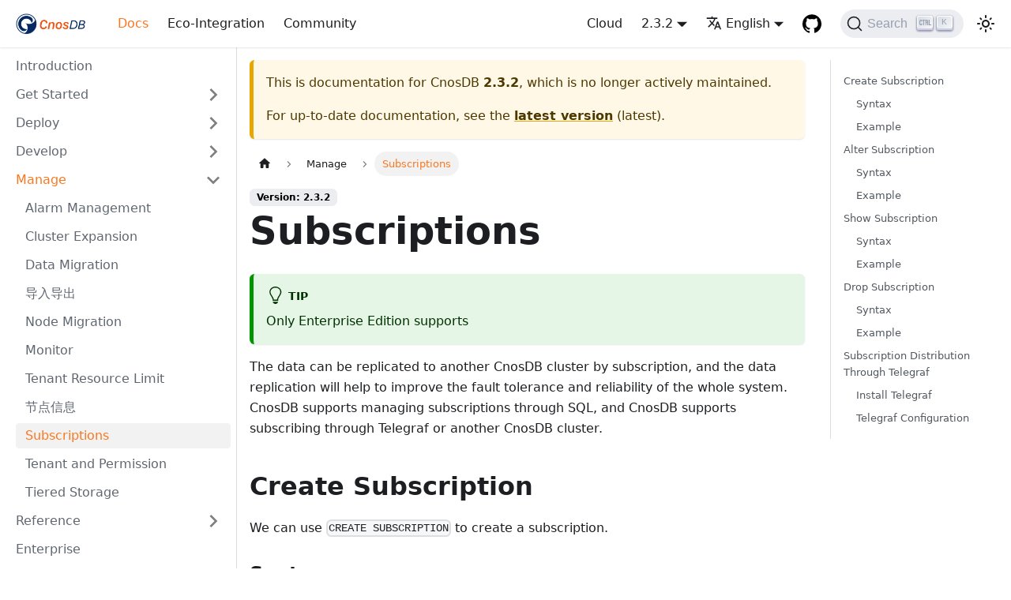

--- FILE ---
content_type: text/html; charset=utf-8
request_url: https://docs.cnosdb.com/en/docs/2.3.2/manage/subscriptions/
body_size: 7631
content:
<!DOCTYPE html><html lang="en-US" dir="ltr" class="docs-wrapper docs-doc-page docs-version-2.3.2 plugin-docs plugin-id-default docs-doc-id-manage/subscriptions" data-theme="light" data-rh="lang,dir,class"><head>
<meta charset="UTF-8">
<meta name="generator" content="Docusaurus v2.4.1">
<title>Subscriptions | CnosDB</title><meta data-rh="true" name="twitter:card" content="summary_large_image"><meta data-rh="true" name="docusaurus_locale" content="en"><meta data-rh="true" name="docsearch:language" content="en"><meta data-rh="true" name="docusaurus_version" content="2.3.2"><meta data-rh="true" name="docusaurus_tag" content="docs-default-2.3.2"><meta data-rh="true" name="docsearch:version" content="2.3.2"><meta data-rh="true" name="docsearch:docusaurus_tag" content="docs-default-2.3.2"><meta data-rh="true" property="og:title" content="Subscriptions | CnosDB"><meta data-rh="true" name="description" content="Only Enterprise Edition supports"><meta data-rh="true" property="og:description" content="Only Enterprise Edition supports"><link data-rh="true" rel="icon" href="/en/img/favicon.ico"><link data-rh="true" rel="preconnect" href="https://4O093YZHL1-dsn.algolia.net" crossorigin="anonymous"><link rel="preconnect" href="https://www.google-analytics.com">
<link rel="preconnect" href="https://www.googletagmanager.com">


<link rel="preconnect" href="https://www.googletagmanager.com">




<link rel="search" type="application/opensearchdescription+xml" title="CnosDB" href="/en/opensearch.xml">


<link rel="stylesheet" href="https://cdn.jsdelivr.net/npm/katex@0.13.24/dist/katex.min.css" integrity="sha384-odtC+0UGzzFL/6PNoE8rX/SPcQDXBJ+uRepguP4QkPCm2LBxH3FA3y+fKSiJ+AmM" crossorigin="anonymous">
<link rel="stylesheet" href="/en/assets/css/styles.33ae7cb3.css">
<link rel="preload" href="/en/assets/js/runtime~main.e98936ed.js" as="script">
<link rel="preload" href="/en/assets/js/main.4bb7431f.js" as="script">
<link rel="canonical" href="https://www.cnosdb.com/en/docs/2.3.2/manage/subscriptions/" data-rh="true"><link rel="alternate" href="https://www.cnosdb.com/en/docs/2.3.2/manage/subscriptions/" hreflang="en-US" data-rh="true"><link rel="alternate" href="https://www.cnosdb.com/docs/2.3.2/manage/subscriptions/" hreflang="zh-Hans" data-rh="true"><link rel="alternate" href="https://www.cnosdb.com/docs/2.3.2/manage/subscriptions/" hreflang="x-default" data-rh="true"><meta name="viewport" content="width=device-width, initial-scale=1.0" data-rh="true"><meta property="og:url" content="https://www.cnosdb.com/en/docs/2.3.2/manage/subscriptions/" data-rh="true"><link rel="prefetch" href="/en/assets/js/1be78505.a204afab.js"><link rel="prefetch" href="/en/assets/js/da81e86c.4b567abc.js"><link rel="prefetch" href="/en/assets/js/935f2afb.b7a3a574.js"><link rel="prefetch" href="/en/assets/js/17896441.8e2c3e91.js"><link rel="prefetch" href="/en/assets/js/5c1efd02.e80014db.js"><link rel="prefetch" href="/en/assets/js/1be78505.a204afab.js"><link rel="prefetch" href="/en/assets/js/da81e86c.4b567abc.js"><link rel="prefetch" href="/en/assets/js/0ba16095.d1656b62.js"><link rel="prefetch" href="/en/assets/js/17896441.8e2c3e91.js"><link rel="prefetch" href="/en/assets/js/787ef39e.a74205ba.js"><link rel="prefetch" href="/en/assets/js/1be78505.a204afab.js"><link rel="prefetch" href="/en/assets/js/da81e86c.4b567abc.js"><link rel="prefetch" href="/en/assets/js/0ba16095.d1656b62.js"><link rel="prefetch" href="/en/assets/js/17896441.8e2c3e91.js"><link rel="prefetch" href="/en/assets/js/fddecdd5.4c5ae6e9.js"><link rel="prefetch" href="/en/assets/js/1be78505.a204afab.js"><link rel="prefetch" href="/en/assets/js/da81e86c.4b567abc.js"><link rel="prefetch" href="/en/assets/js/0ba16095.d1656b62.js"><link rel="prefetch" href="/en/assets/js/17896441.8e2c3e91.js"><link rel="prefetch" href="/en/assets/js/b07c5cc9.3bf47c11.js"><link rel="prefetch" href="/en/assets/js/1be78505.a204afab.js"><link rel="prefetch" href="/en/assets/js/da81e86c.4b567abc.js"><link rel="prefetch" href="/en/assets/js/0ba16095.d1656b62.js"><link rel="prefetch" href="/en/assets/js/17896441.8e2c3e91.js"><link rel="prefetch" href="/en/assets/js/d5d06133.e1bd83d9.js"><link rel="prefetch" href="/en/assets/js/1be78505.a204afab.js"><link rel="prefetch" href="/en/assets/js/da81e86c.4b567abc.js"><link rel="prefetch" href="/en/assets/js/0ba16095.d1656b62.js"><link rel="prefetch" href="/en/assets/js/17896441.8e2c3e91.js"><link rel="prefetch" href="/en/assets/js/1491482f.2fa8a6bc.js"><link rel="prefetch" href="/en/assets/js/1be78505.a204afab.js"><link rel="prefetch" href="/en/assets/js/da81e86c.4b567abc.js"><link rel="prefetch" href="/en/assets/js/0ba16095.d1656b62.js"><link rel="prefetch" href="/en/assets/js/17896441.8e2c3e91.js"><link rel="prefetch" href="/en/assets/js/43c5b6ac.684f482f.js"><link rel="prefetch" href="/en/assets/js/1be78505.a204afab.js"><link rel="prefetch" href="/en/assets/js/da81e86c.4b567abc.js"><link rel="prefetch" href="/en/assets/js/0ba16095.d1656b62.js"><link rel="prefetch" href="/en/assets/js/17896441.8e2c3e91.js"><link rel="prefetch" href="/en/assets/js/35179006.98477e9f.js"><link rel="prefetch" href="/en/assets/js/1be78505.a204afab.js"><link rel="prefetch" href="/en/assets/js/da81e86c.4b567abc.js"><link rel="prefetch" href="/en/assets/js/0ba16095.d1656b62.js"><link rel="prefetch" href="/en/assets/js/17896441.8e2c3e91.js"><link rel="prefetch" href="/en/assets/js/8a5ace46.14559eb7.js"><link rel="prefetch" href="/en/assets/js/1be78505.a204afab.js"><link rel="prefetch" href="/en/assets/js/da81e86c.4b567abc.js"><link rel="prefetch" href="/en/assets/js/86decd41.1a9f3b4f.js"><link rel="prefetch" href="/en/assets/js/17896441.8e2c3e91.js"><link rel="prefetch" href="/en/assets/js/eaef4591.93c32981.js"><link rel="prefetch" href="/en/assets/js/1be78505.a204afab.js"><link rel="prefetch" href="/en/assets/js/da81e86c.4b567abc.js"><link rel="prefetch" href="/en/assets/js/0ba16095.d1656b62.js"><link rel="prefetch" href="/en/assets/js/17896441.8e2c3e91.js"><link rel="prefetch" href="/en/assets/js/257c58ac.6471fc8a.js"><link rel="prefetch" href="/en/assets/js/1df93b7f.6f2bea54.js"><link rel="prefetch" href="/en/assets/js/fd1f5770.149f0fd4.js"><link rel="prefetch" href="/en/assets/js/1be78505.a204afab.js"><link rel="prefetch" href="/en/assets/js/da81e86c.4b567abc.js"><link rel="prefetch" href="/en/assets/js/0ba16095.d1656b62.js"><link rel="prefetch" href="/en/assets/js/17896441.8e2c3e91.js"><link rel="prefetch" href="/en/assets/js/c3f1f38b.e49a37e7.js"><link rel="prefetch" href="/en/assets/js/1be78505.a204afab.js"><link rel="prefetch" href="/en/assets/js/da81e86c.4b567abc.js"><link rel="prefetch" href="/en/assets/js/0ba16095.d1656b62.js"><link rel="prefetch" href="/en/assets/js/17896441.8e2c3e91.js"><link rel="prefetch" href="/en/assets/js/7998a6d5.6520629b.js"><link rel="prefetch" href="/en/assets/js/1be78505.a204afab.js"><link rel="prefetch" href="/en/assets/js/5dfb4269.bd23cd43.js"><link rel="prefetch" href="/en/assets/js/f4e8c12f.019a0be9.js"><link rel="prefetch" href="/en/assets/js/17896441.8e2c3e91.js"><link rel="prefetch" href="/en/assets/js/69bb9fd0.4eb3f30a.js"><link rel="prefetch" href="/en/assets/js/1be78505.a204afab.js"><link rel="prefetch" href="/en/assets/js/da81e86c.4b567abc.js"><link rel="prefetch" href="/en/assets/js/0ba16095.d1656b62.js"><link rel="prefetch" href="/en/assets/js/17896441.8e2c3e91.js"><link rel="prefetch" href="/en/assets/js/727bccaa.e1636372.js"><link rel="prefetch" href="/en/assets/js/1be78505.a204afab.js"><link rel="prefetch" href="/en/assets/js/da81e86c.4b567abc.js"><link rel="prefetch" href="/en/assets/js/0ba16095.d1656b62.js"><link rel="prefetch" href="/en/assets/js/17896441.8e2c3e91.js"><link rel="prefetch" href="/en/assets/js/58be15d6.84de2521.js"><link rel="prefetch" href="/en/assets/js/1be78505.a204afab.js"><link rel="prefetch" href="/en/assets/js/da81e86c.4b567abc.js"><link rel="prefetch" href="/en/assets/js/0ba16095.d1656b62.js"><link rel="prefetch" href="/en/assets/js/17896441.8e2c3e91.js"><link rel="prefetch" href="/en/assets/js/21164fd7.b77ded22.js"><link rel="prefetch" href="/en/assets/js/1be78505.a204afab.js"><link rel="prefetch" href="/en/assets/js/da81e86c.4b567abc.js"><link rel="prefetch" href="/en/assets/js/0ba16095.d1656b62.js"><link rel="prefetch" href="/en/assets/js/17896441.8e2c3e91.js"><link rel="prefetch" href="/en/assets/js/0d07aece.f3e5c0e7.js"><link rel="prefetch" href="/en/assets/js/1be78505.a204afab.js"><link rel="prefetch" href="/en/assets/js/da81e86c.4b567abc.js"><link rel="prefetch" href="/en/assets/js/0ba16095.d1656b62.js"><link rel="prefetch" href="/en/assets/js/17896441.8e2c3e91.js"><link rel="prefetch" href="/en/assets/js/41bdd583.8c27f9a0.js"><link rel="prefetch" href="/en/assets/js/1be78505.a204afab.js"><link rel="prefetch" href="/en/assets/js/da81e86c.4b567abc.js"><link rel="prefetch" href="/en/assets/js/0ba16095.d1656b62.js"><link rel="prefetch" href="/en/assets/js/17896441.8e2c3e91.js"><link rel="prefetch" href="/en/assets/js/b488cac2.5c49b063.js"><link rel="prefetch" href="/en/assets/js/1be78505.a204afab.js"><link rel="prefetch" href="/en/assets/js/a4afeda9.1dce182f.js"><link rel="prefetch" href="/en/assets/js/306a8c6c.e6e8d368.js"><link rel="prefetch" href="/en/assets/js/17896441.8e2c3e91.js"><link rel="prefetch" href="/en/assets/js/62cedae2.682d05c2.js"><link rel="prefetch" href="/en/assets/js/1be78505.a204afab.js"><link rel="prefetch" href="/en/assets/js/da81e86c.4b567abc.js"><link rel="prefetch" href="/en/assets/js/0ba16095.d1656b62.js"><link rel="prefetch" href="/en/assets/js/17896441.8e2c3e91.js"><link rel="prefetch" href="/en/assets/js/9a7086a3.eb6e1de6.js"><link rel="prefetch" href="/en/assets/js/1be78505.a204afab.js"><link rel="prefetch" href="/en/assets/js/da81e86c.4b567abc.js"><link rel="prefetch" href="/en/assets/js/37bcc55f.e9ba47ff.js"><link rel="prefetch" href="/en/assets/js/17896441.8e2c3e91.js"><link rel="prefetch" href="/en/assets/js/f59c923c.68c4b8b7.js"></head>
<body class="navigation-with-keyboard" data-rh="class" style="overflow: visible;">
<noscript><iframe src="https://www.googletagmanager.com/ns.html?id=GTM-K9WXG5PX" height="0" width="0" style="display:none;visibility:hidden"></iframe></noscript>

<div id="__docusaurus"><div role="region" aria-label="Skip to main content"><a class="skipToContent_fXgn" href="#__docusaurus_skipToContent_fallback">Skip to main content</a></div><nav aria-label="Main" class="navbar navbar--fixed-top"><div class="navbar__inner"><div class="navbar__items"><button aria-label="Toggle navigation bar" aria-expanded="false" class="navbar__toggle clean-btn" type="button"><svg width="30" height="30" viewBox="0 0 30 30" aria-hidden="true"><path stroke="currentColor" stroke-linecap="round" stroke-miterlimit="10" stroke-width="2" d="M4 7h22M4 15h22M4 23h22"></path></svg></button><a href="https://www.cnosdb.com" target="_blank" rel="noopener noreferrer" class="navbar__brand"><div class="navbar__logo"><img src="/en/img/logo.png" alt="Cnosdb" class="themedImage_ToTc themedImage--light_HNdA"></div></a><a aria-current="page" class="navbar__item navbar__link navbar__link--active" href="/en/docs/2.3.2/">Docs</a><a class="navbar__item navbar__link" href="/en/eco-integration">Eco-Integration</a><a class="navbar__item navbar__link" href="/en/community/changelist">Community</a></div><div class="navbar__items navbar__items--right"><a href="https://docs.cnosdb.cloud" target="_blank" rel="noopener noreferrer" class="navbar__item navbar__link nav-cloud" style="display: block; opacity: 1;">Cloud</a><div class="navbar__item dropdown dropdown--hoverable dropdown--right"><a aria-current="page" class="navbar__link active" aria-haspopup="true" aria-expanded="false" role="button" href="/en/docs/2.3.2/">2.3.2</a><ul class="dropdown__menu"><li><a class="dropdown__link" href="/en/docs/manage/subscriptions">latest</a></li><li><a class="dropdown__link" href="/en/docs/2.4.x/manage/subscriptions">2.4.x</a></li><li><a class="dropdown__link" href="/en/docs/2.3.x/manage/subscriptions">2.3.x</a></li><li><a aria-current="page" class="dropdown__link dropdown__link--active" href="/en/docs/2.3.2/manage/subscriptions">2.3.2</a></li></ul></div><div class="navbar__item dropdown dropdown--hoverable dropdown--right"><a href="#" aria-haspopup="true" aria-expanded="false" role="button" class="navbar__link"><svg viewBox="0 0 24 24" width="20" height="20" aria-hidden="true" class="iconLanguage_nlXk"><path fill="currentColor" d="M12.87 15.07l-2.54-2.51.03-.03c1.74-1.94 2.98-4.17 3.71-6.53H17V4h-7V2H8v2H1v1.99h11.17C11.5 7.92 10.44 9.75 9 11.35 8.07 10.32 7.3 9.19 6.69 8h-2c.73 1.63 1.73 3.17 2.98 4.56l-5.09 5.02L4 19l5-5 3.11 3.11.76-2.04zM18.5 10h-2L12 22h2l1.12-3h4.75L21 22h2l-4.5-12zm-2.62 7l1.62-4.33L19.12 17h-3.24z"></path></svg>English</a><ul class="dropdown__menu"><li><a href="/en/docs/2.3.2/manage/subscriptions" target="_self" rel="noopener noreferrer" class="dropdown__link dropdown__link--active" lang="en-US">English</a></li><li><a href="/docs/2.3.2/manage/subscriptions" target="_self" rel="noopener noreferrer" class="dropdown__link" lang="zh-Hans">简体中文</a></li></ul></div><a href="https://github.com/cnosdb/cnosdb" target="_blank" rel="noopener noreferrer" class="navbar__item navbar__link header-github-link"></a><div class="searchBox_ZlJk"><button type="button" class="DocSearch DocSearch-Button" aria-label="Search"><span class="DocSearch-Button-Container"><svg width="20" height="20" class="DocSearch-Search-Icon" viewBox="0 0 20 20"><path d="M14.386 14.386l4.0877 4.0877-4.0877-4.0877c-2.9418 2.9419-7.7115 2.9419-10.6533 0-2.9419-2.9418-2.9419-7.7115 0-10.6533 2.9418-2.9419 7.7115-2.9419 10.6533 0 2.9419 2.9418 2.9419 7.7115 0 10.6533z" stroke="currentColor" fill="none" fill-rule="evenodd" stroke-linecap="round" stroke-linejoin="round"></path></svg><span class="DocSearch-Button-Placeholder">Search</span></span><span class="DocSearch-Button-Keys"><kbd class="DocSearch-Button-Key"><svg width="15" height="15" class="DocSearch-Control-Key-Icon"><path d="M4.505 4.496h2M5.505 5.496v5M8.216 4.496l.055 5.993M10 7.5c.333.333.5.667.5 1v2M12.326 4.5v5.996M8.384 4.496c1.674 0 2.116 0 2.116 1.5s-.442 1.5-2.116 1.5M3.205 9.303c-.09.448-.277 1.21-1.241 1.203C1 10.5.5 9.513.5 8V7c0-1.57.5-2.5 1.464-2.494.964.006 1.134.598 1.24 1.342M12.553 10.5h1.953" stroke-width="1.2" stroke="currentColor" fill="none" stroke-linecap="square"></path></svg></kbd><kbd class="DocSearch-Button-Key">K</kbd></span></button></div><div class="toggle_vylO colorModeToggle_DEke"><button class="clean-btn toggleButton_gllP" type="button" title="Switch between dark and light mode (currently light mode)" aria-label="Switch between dark and light mode (currently light mode)" aria-live="polite"><svg viewBox="0 0 24 24" width="24" height="24" class="lightToggleIcon_pyhR"><path fill="currentColor" d="M12,9c1.65,0,3,1.35,3,3s-1.35,3-3,3s-3-1.35-3-3S10.35,9,12,9 M12,7c-2.76,0-5,2.24-5,5s2.24,5,5,5s5-2.24,5-5 S14.76,7,12,7L12,7z M2,13l2,0c0.55,0,1-0.45,1-1s-0.45-1-1-1l-2,0c-0.55,0-1,0.45-1,1S1.45,13,2,13z M20,13l2,0c0.55,0,1-0.45,1-1 s-0.45-1-1-1l-2,0c-0.55,0-1,0.45-1,1S19.45,13,20,13z M11,2v2c0,0.55,0.45,1,1,1s1-0.45,1-1V2c0-0.55-0.45-1-1-1S11,1.45,11,2z M11,20v2c0,0.55,0.45,1,1,1s1-0.45,1-1v-2c0-0.55-0.45-1-1-1C11.45,19,11,19.45,11,20z M5.99,4.58c-0.39-0.39-1.03-0.39-1.41,0 c-0.39,0.39-0.39,1.03,0,1.41l1.06,1.06c0.39,0.39,1.03,0.39,1.41,0s0.39-1.03,0-1.41L5.99,4.58z M18.36,16.95 c-0.39-0.39-1.03-0.39-1.41,0c-0.39,0.39-0.39,1.03,0,1.41l1.06,1.06c0.39,0.39,1.03,0.39,1.41,0c0.39-0.39,0.39-1.03,0-1.41 L18.36,16.95z M19.42,5.99c0.39-0.39,0.39-1.03,0-1.41c-0.39-0.39-1.03-0.39-1.41,0l-1.06,1.06c-0.39,0.39-0.39,1.03,0,1.41 s1.03,0.39,1.41,0L19.42,5.99z M7.05,18.36c0.39-0.39,0.39-1.03,0-1.41c-0.39-0.39-1.03-0.39-1.41,0l-1.06,1.06 c-0.39,0.39-0.39,1.03,0,1.41s1.03,0.39,1.41,0L7.05,18.36z"></path></svg><svg viewBox="0 0 24 24" width="24" height="24" class="darkToggleIcon_wfgR"><path fill="currentColor" d="M9.37,5.51C9.19,6.15,9.1,6.82,9.1,7.5c0,4.08,3.32,7.4,7.4,7.4c0.68,0,1.35-0.09,1.99-0.27C17.45,17.19,14.93,19,12,19 c-3.86,0-7-3.14-7-7C5,9.07,6.81,6.55,9.37,5.51z M12,3c-4.97,0-9,4.03-9,9s4.03,9,9,9s9-4.03,9-9c0-0.46-0.04-0.92-0.1-1.36 c-0.98,1.37-2.58,2.26-4.4,2.26c-2.98,0-5.4-2.42-5.4-5.4c0-1.81,0.89-3.42,2.26-4.4C12.92,3.04,12.46,3,12,3L12,3z"></path></svg></button></div></div></div><div role="presentation" class="navbar-sidebar__backdrop"></div></nav><div id="__docusaurus_skipToContent_fallback" class="main-wrapper mainWrapper_z2l0 docsWrapper_BCFX"><button aria-label="Scroll back to top" class="clean-btn theme-back-to-top-button backToTopButton_sjWU" type="button"></button><div class="docPage__5DB"><aside class="theme-doc-sidebar-container docSidebarContainer_b6E3"><div class="sidebarViewport_Xe31"><div class="sidebar_njMd"><nav aria-label="Docs sidebar" class="menu thin-scrollbar menu_SIkG"><ul class="theme-doc-sidebar-menu menu__list"><li class="theme-doc-sidebar-item-link theme-doc-sidebar-item-link-level-1 menu__list-item"><a class="menu__link" href="/en/docs/2.3.2/">Introduction</a></li><li class="theme-doc-sidebar-item-category theme-doc-sidebar-item-category-level-1 menu__list-item menu__list-item--collapsed"><div class="menu__list-item-collapsible"><a class="menu__link menu__link--sublist" aria-expanded="false" href="/en/docs/2.3.2/start/">Get Started</a><button aria-label="Toggle the collapsible sidebar category 'Get Started'" type="button" class="clean-btn menu__caret"></button></div></li><li class="theme-doc-sidebar-item-category theme-doc-sidebar-item-category-level-1 menu__list-item menu__list-item--collapsed"><div class="menu__list-item-collapsible"><a class="menu__link menu__link--sublist" aria-expanded="false" href="/en/docs/2.3.2/deploy/">Deploy</a><button aria-label="Toggle the collapsible sidebar category 'Deploy'" type="button" class="clean-btn menu__caret"></button></div></li><li class="theme-doc-sidebar-item-category theme-doc-sidebar-item-category-level-1 menu__list-item menu__list-item--collapsed"><div class="menu__list-item-collapsible"><a class="menu__link menu__link--sublist" aria-expanded="false" href="/en/docs/2.3.2/develop/">Develop</a><button aria-label="Toggle the collapsible sidebar category 'Develop'" type="button" class="clean-btn menu__caret"></button></div></li><li class="theme-doc-sidebar-item-category theme-doc-sidebar-item-category-level-1 menu__list-item"><div class="menu__list-item-collapsible"><a class="menu__link menu__link--sublist menu__link--active" aria-expanded="true" href="/en/docs/2.3.2/manage/">Manage</a><button aria-label="Toggle the collapsible sidebar category 'Manage'" type="button" class="clean-btn menu__caret"></button></div><ul style="display:block;overflow:visible;height:auto" class="menu__list"><li class="theme-doc-sidebar-item-link theme-doc-sidebar-item-link-level-2 menu__list-item"><a class="menu__link" tabindex="0" href="/en/docs/2.3.2/manage/alarm_manage">Alarm Management</a></li><li class="theme-doc-sidebar-item-link theme-doc-sidebar-item-link-level-2 menu__list-item"><a class="menu__link" tabindex="0" href="/en/docs/2.3.2/manage/cluster_expansion">Cluster Expansion</a></li><li class="theme-doc-sidebar-item-link theme-doc-sidebar-item-link-level-2 menu__list-item"><a class="menu__link" tabindex="0" href="/en/docs/2.3.2/manage/datax">Data Migration</a></li><li class="theme-doc-sidebar-item-link theme-doc-sidebar-item-link-level-2 menu__list-item"><a class="menu__link" tabindex="0" href="/en/docs/2.3.2/manage/import_export">导入导出</a></li><li class="theme-doc-sidebar-item-link theme-doc-sidebar-item-link-level-2 menu__list-item"><a class="menu__link" tabindex="0" href="/en/docs/2.3.2/manage/migration">Node Migration</a></li><li class="theme-doc-sidebar-item-link theme-doc-sidebar-item-link-level-2 menu__list-item"><a class="menu__link" tabindex="0" href="/en/docs/2.3.2/manage/monitor">Monitor</a></li><li class="theme-doc-sidebar-item-link theme-doc-sidebar-item-link-level-2 menu__list-item"><a class="menu__link" tabindex="0" href="/en/docs/2.3.2/manage/resource_limit">Tenant Resource Limit</a></li><li class="theme-doc-sidebar-item-link theme-doc-sidebar-item-link-level-2 menu__list-item"><a class="menu__link" tabindex="0" href="/en/docs/2.3.2/manage/show_vnode">节点信息</a></li><li class="theme-doc-sidebar-item-link theme-doc-sidebar-item-link-level-2 menu__list-item"><a class="menu__link menu__link--active" aria-current="page" tabindex="0" href="/en/docs/2.3.2/manage/subscriptions">Subscriptions</a></li><li class="theme-doc-sidebar-item-link theme-doc-sidebar-item-link-level-2 menu__list-item"><a class="menu__link" tabindex="0" href="/en/docs/2.3.2/manage/tenant">Tenant and Permission</a></li><li class="theme-doc-sidebar-item-link theme-doc-sidebar-item-link-level-2 menu__list-item"><a class="menu__link" tabindex="0" href="/en/docs/2.3.2/manage/tiered_storage">Tiered Storage</a></li></ul></li><li class="theme-doc-sidebar-item-category theme-doc-sidebar-item-category-level-1 menu__list-item menu__list-item--collapsed"><div class="menu__list-item-collapsible"><a class="menu__link menu__link--sublist" aria-expanded="false" href="/en/docs/2.3.2/reference/">Reference</a><button aria-label="Toggle the collapsible sidebar category 'Reference'" type="button" class="clean-btn menu__caret"></button></div></li><li class="theme-doc-sidebar-item-link theme-doc-sidebar-item-link-level-1 menu__list-item"><a class="menu__link" href="/en/docs/2.3.2/enterprise/">Enterprise</a></li></ul></nav></div></div></aside><main class="docMainContainer_gTbr"><div class="container padding-top--md padding-bottom--lg"><div class="row"><div class="col docItemCol_VOVn"><div class="theme-doc-version-banner alert alert--warning margin-bottom--md" role="alert"><div>This is documentation for <!-- -->CnosDB<!-- --> <b>2.3.2</b>, which is no longer actively maintained.</div><div class="margin-top--md">For up-to-date documentation, see the <b><a href="/en/docs/manage/subscriptions">latest version</a></b> (<!-- -->latest<!-- -->).</div></div><div class="docItemContainer_Djhp"><article><nav class="theme-doc-breadcrumbs breadcrumbsContainer_Z_bl" aria-label="Breadcrumbs"><ul class="breadcrumbs" itemscope="" itemtype="https://schema.org/BreadcrumbList"><li class="breadcrumbs__item"><a aria-label="Home page" class="breadcrumbs__link" href="/en/"><svg viewBox="0 0 24 24" class="breadcrumbHomeIcon_YNFT"><path d="M10 19v-5h4v5c0 .55.45 1 1 1h3c.55 0 1-.45 1-1v-7h1.7c.46 0 .68-.57.33-.87L12.67 3.6c-.38-.34-.96-.34-1.34 0l-8.36 7.53c-.34.3-.13.87.33.87H5v7c0 .55.45 1 1 1h3c.55 0 1-.45 1-1z" fill="currentColor"></path></svg></a></li><li itemscope="" itemprop="itemListElement" itemtype="https://schema.org/ListItem" class="breadcrumbs__item"><a class="breadcrumbs__link" itemprop="item" href="/en/docs/2.3.2/manage/"><span itemprop="name">Manage</span></a><meta itemprop="position" content="1"></li><li itemscope="" itemprop="itemListElement" itemtype="https://schema.org/ListItem" class="breadcrumbs__item breadcrumbs__item--active"><span class="breadcrumbs__link" itemprop="name">Subscriptions</span><meta itemprop="position" content="2"></li></ul></nav><span class="theme-doc-version-badge badge badge--secondary">Version: 2.3.2</span><div class="tocCollapsible_ETCw theme-doc-toc-mobile tocMobile_ITEo"><button type="button" class="clean-btn tocCollapsibleButton_TO0P">On this page</button></div><div class="theme-doc-markdown markdown"><header><h1>Subscriptions</h1></header><div class="theme-admonition theme-admonition-tip alert alert--success admonition_LlT9"><div class="admonitionHeading_tbUL"><span class="admonitionIcon_kALy"><svg viewBox="0 0 12 16"><path fill-rule="evenodd" d="M6.5 0C3.48 0 1 2.19 1 5c0 .92.55 2.25 1 3 1.34 2.25 1.78 2.78 2 4v1h5v-1c.22-1.22.66-1.75 2-4 .45-.75 1-2.08 1-3 0-2.81-2.48-5-5.5-5zm3.64 7.48c-.25.44-.47.8-.67 1.11-.86 1.41-1.25 2.06-1.45 3.23-.02.05-.02.11-.02.17H5c0-.06 0-.13-.02-.17-.2-1.17-.59-1.83-1.45-3.23-.2-.31-.42-.67-.67-1.11C2.44 6.78 2 5.65 2 5c0-2.2 2.02-4 4.5-4 1.22 0 2.36.42 3.22 1.19C10.55 2.94 11 3.94 11 5c0 .66-.44 1.78-.86 2.48zM4 14h5c-.23 1.14-1.3 2-2.5 2s-2.27-.86-2.5-2z"></path></svg></span>tip</div><div class="admonitionContent_S0QG"><p>Only Enterprise Edition supports</p></div></div><p>The data can be replicated to another CnosDB cluster by subscription, and the data replication will help to improve the fault tolerance and reliability of the whole system. CnosDB supports managing subscriptions through SQL, and CnosDB supports subscribing through Telegraf or another CnosDB cluster.</p><h2 class="anchor anchorWithStickyNavbar_LWe7" id="create-subscription">Create Subscription<a href="#create-subscription" class="hash-link" aria-label="Direct link to Create Subscription" title="Direct link to Create Subscription">​</a></h2><p>We can use <code>CREATE SUBSCRIPTION</code> to create a subscription.</p><h3 class="anchor anchorWithStickyNavbar_LWe7" id="syntax">Syntax<a href="#syntax" class="hash-link" aria-label="Direct link to Syntax" title="Direct link to Syntax">​</a></h3><div class="codeBlockContainer_Ckt0 theme-code-block" style="--prism-color: #393A34; --prism-background-color: #f6f8fa;"><div class="codeBlockContent_biex"><pre tabindex="0" class="prism-code language-text codeBlock_bY9V thin-scrollbar"><code class="codeBlockLines_e6Vv"><span class="token-line" style="color: rgb(57, 58, 52);"><span class="token plain">CREATE SUBSCRIPTION &lt;subscription_name&gt; ON &lt;database_name&gt; DESTINATIONS ALL "&lt;host_nmae&gt;" ["&lt;host_name&gt;"]</span><br></span></code></pre><div class="buttonGroup__atx"><button type="button" class="clean-btn" aria-label="Toggle word wrap" title="Toggle word wrap"><svg viewBox="0 0 24 24" class="wordWrapButtonIcon_Bwma" aria-hidden="true"><path fill="currentColor" d="M4 19h6v-2H4v2zM20 5H4v2h16V5zm-3 6H4v2h13.25c1.1 0 2 .9 2 2s-.9 2-2 2H15v-2l-3 3l3 3v-2h2c2.21 0 4-1.79 4-4s-1.79-4-4-4z"></path></svg></button><button type="button" aria-label="Copy code to clipboard" title="Copy" class="clean-btn"><span class="copyButtonIcons_eSgA" aria-hidden="true"><svg viewBox="0 0 24 24" class="copyButtonIcon_y97N"><path fill="currentColor" d="M19,21H8V7H19M19,5H8A2,2 0 0,0 6,7V21A2,2 0 0,0 8,23H19A2,2 0 0,0 21,21V7A2,2 0 0,0 19,5M16,1H4A2,2 0 0,0 2,3V17H4V3H16V1Z"></path></svg><svg viewBox="0 0 24 24" class="copyButtonSuccessIcon_LjdS"><path fill="currentColor" d="M21,7L9,19L3.5,13.5L4.91,12.09L9,16.17L19.59,5.59L21,7Z"></path></svg></span></button></div></div></div><p>Note:</p><ol><li><code>host_name</code> indicates the <code>host_name</code> of the grpc service of the CnosDB node that subscribing to this node.
All the data written to the specified database, CnosDB, will be copied and distributed to the host node.</li><li><code>ALL</code> Indicates the data replication mode. Currently, only <code>ALL</code> is supported.</li></ol><h3 class="anchor anchorWithStickyNavbar_LWe7" id="example">Example<a href="#example" class="hash-link" aria-label="Direct link to Example" title="Direct link to Example">​</a></h3><p>For example, the partial configuration of the CnosDB node that accepts the distributed data is as follows:</p><div class="codeBlockContainer_Ckt0 theme-code-block" style="--prism-color: #393A34; --prism-background-color: #f6f8fa;"><div class="codeBlockContent_biex"><pre tabindex="0" class="prism-code language-text codeBlock_bY9V thin-scrollbar"><code class="codeBlockLines_e6Vv"><span class="token-line" style="color: rgb(57, 58, 52);"><span class="token plain">[cluster]</span><br></span><span class="token-line" style="color: rgb(57, 58, 52);"><span class="token plain">meta_service_addr = ["127.0.0.1:8901"]</span><br></span><span class="token-line" style="color: rgb(57, 58, 52);"><span class="token plain" style="display: inline-block;"></span><br></span><span class="token-line" style="color: rgb(57, 58, 52);"><span class="token plain">grpc_listen_port = 8903</span><br></span></code></pre><div class="buttonGroup__atx"><button type="button" aria-label="Copy code to clipboard" title="Copy" class="clean-btn"><span class="copyButtonIcons_eSgA" aria-hidden="true"><svg viewBox="0 0 24 24" class="copyButtonIcon_y97N"><path fill="currentColor" d="M19,21H8V7H19M19,5H8A2,2 0 0,0 6,7V21A2,2 0 0,0 8,23H19A2,2 0 0,0 21,21V7A2,2 0 0,0 19,5M16,1H4A2,2 0 0,0 2,3V17H4V3H16V1Z"></path></svg><svg viewBox="0 0 24 24" class="copyButtonSuccessIcon_LjdS"><path fill="currentColor" d="M21,7L9,19L3.5,13.5L4.91,12.09L9,16.17L19.59,5.59L21,7Z"></path></svg></span></button></div></div></div><p>The SQL for creating the subscription in the current CnosDB is as follows:</p><div class="codeBlockContainer_Ckt0 theme-code-block" style="--prism-color: #393A34; --prism-background-color: #f6f8fa;"><div class="codeBlockContent_biex"><pre tabindex="0" class="prism-code language-text codeBlock_bY9V thin-scrollbar"><code class="codeBlockLines_e6Vv"><span class="token-line" style="color: rgb(57, 58, 52);"><span class="token plain">CREATE SUBSCRIPTION test ON public DESTINATIONS ALL "127.0.0.1:8903"</span><br></span></code></pre><div class="buttonGroup__atx"><button type="button" aria-label="Copy code to clipboard" title="Copy" class="clean-btn"><span class="copyButtonIcons_eSgA" aria-hidden="true"><svg viewBox="0 0 24 24" class="copyButtonIcon_y97N"><path fill="currentColor" d="M19,21H8V7H19M19,5H8A2,2 0 0,0 6,7V21A2,2 0 0,0 8,23H19A2,2 0 0,0 21,21V7A2,2 0 0,0 19,5M16,1H4A2,2 0 0,0 2,3V17H4V3H16V1Z"></path></svg><svg viewBox="0 0 24 24" class="copyButtonSuccessIcon_LjdS"><path fill="currentColor" d="M21,7L9,19L3.5,13.5L4.91,12.09L9,16.17L19.59,5.59L21,7Z"></path></svg></span></button></div></div></div><p>At this time, if any data is written to the current CnosDB node, the data will be synchronized copied and forwarded to <code>127.0.0.1:8903</code>.</p><h2 class="anchor anchorWithStickyNavbar_LWe7" id="alter-subscription">Alter Subscription<a href="#alter-subscription" class="hash-link" aria-label="Direct link to Alter Subscription" title="Direct link to Alter Subscription">​</a></h2><p>We can use <code>ALTER SUBSCRIPTION</code> to alter the subscription.</p><h3 class="anchor anchorWithStickyNavbar_LWe7" id="syntax-1">Syntax<a href="#syntax-1" class="hash-link" aria-label="Direct link to Syntax" title="Direct link to Syntax">​</a></h3><div class="codeBlockContainer_Ckt0 theme-code-block" style="--prism-color: #393A34; --prism-background-color: #f6f8fa;"><div class="codeBlockContent_biex"><pre tabindex="0" class="prism-code language-text codeBlock_bY9V thin-scrollbar"><code class="codeBlockLines_e6Vv"><span class="token-line" style="color: rgb(57, 58, 52);"><span class="token plain">ALTER SUBSCRIPTION &lt;subscription_name&gt; ON &lt;database_name&gt; DESTINATIONS ALL "&lt;host_name&gt;" ["&lt;host_name&gt;"]</span><br></span></code></pre><div class="buttonGroup__atx"><button type="button" class="clean-btn" aria-label="Toggle word wrap" title="Toggle word wrap"><svg viewBox="0 0 24 24" class="wordWrapButtonIcon_Bwma" aria-hidden="true"><path fill="currentColor" d="M4 19h6v-2H4v2zM20 5H4v2h16V5zm-3 6H4v2h13.25c1.1 0 2 .9 2 2s-.9 2-2 2H15v-2l-3 3l3 3v-2h2c2.21 0 4-1.79 4-4s-1.79-4-4-4z"></path></svg></button><button type="button" aria-label="Copy code to clipboard" title="Copy" class="clean-btn"><span class="copyButtonIcons_eSgA" aria-hidden="true"><svg viewBox="0 0 24 24" class="copyButtonIcon_y97N"><path fill="currentColor" d="M19,21H8V7H19M19,5H8A2,2 0 0,0 6,7V21A2,2 0 0,0 8,23H19A2,2 0 0,0 21,21V7A2,2 0 0,0 19,5M16,1H4A2,2 0 0,0 2,3V17H4V3H16V1Z"></path></svg><svg viewBox="0 0 24 24" class="copyButtonSuccessIcon_LjdS"><path fill="currentColor" d="M21,7L9,19L3.5,13.5L4.91,12.09L9,16.17L19.59,5.59L21,7Z"></path></svg></span></button></div></div></div><h3 class="anchor anchorWithStickyNavbar_LWe7" id="example-1">Example<a href="#example-1" class="hash-link" aria-label="Direct link to Example" title="Direct link to Example">​</a></h3><div class="codeBlockContainer_Ckt0 theme-code-block" style="--prism-color: #393A34; --prism-background-color: #f6f8fa;"><div class="codeBlockContent_biex"><pre tabindex="0" class="prism-code language-text codeBlock_bY9V thin-scrollbar"><code class="codeBlockLines_e6Vv"><span class="token-line" style="color: rgb(57, 58, 52);"><span class="token plain">ALTER SUBSCRIPTION test ON public DESTINATIONS ALL "127.0.0.1:8903" "127.0.0.1:8913"</span><br></span></code></pre><div class="buttonGroup__atx"><button type="button" aria-label="Copy code to clipboard" title="Copy" class="clean-btn"><span class="copyButtonIcons_eSgA" aria-hidden="true"><svg viewBox="0 0 24 24" class="copyButtonIcon_y97N"><path fill="currentColor" d="M19,21H8V7H19M19,5H8A2,2 0 0,0 6,7V21A2,2 0 0,0 8,23H19A2,2 0 0,0 21,21V7A2,2 0 0,0 19,5M16,1H4A2,2 0 0,0 2,3V17H4V3H16V1Z"></path></svg><svg viewBox="0 0 24 24" class="copyButtonSuccessIcon_LjdS"><path fill="currentColor" d="M21,7L9,19L3.5,13.5L4.91,12.09L9,16.17L19.59,5.59L21,7Z"></path></svg></span></button></div></div></div><p>You can modify host_name in this way, and note that modifying by <code>ALTER SUBSCRIPTION</code> overwrites it directly. If you do not want to delete host_name, ALL previous host_name needs to be added after <code>DESTINATIONS ALL</code>.</p><h2 class="anchor anchorWithStickyNavbar_LWe7" id="show-subscription">Show Subscription<a href="#show-subscription" class="hash-link" aria-label="Direct link to Show Subscription" title="Direct link to Show Subscription">​</a></h2><p>We can use <code>SHOW SUBSCRIPTION</code> to show the subscription information.</p><h3 class="anchor anchorWithStickyNavbar_LWe7" id="syntax-2">Syntax<a href="#syntax-2" class="hash-link" aria-label="Direct link to Syntax" title="Direct link to Syntax">​</a></h3><div class="codeBlockContainer_Ckt0 theme-code-block" style="--prism-color: #393A34; --prism-background-color: #f6f8fa;"><div class="codeBlockContent_biex"><pre tabindex="0" class="prism-code language-text codeBlock_bY9V thin-scrollbar"><code class="codeBlockLines_e6Vv"><span class="token-line" style="color: rgb(57, 58, 52);"><span class="token plain">SHOW SUBSCRIPTION ON &lt;database_name&gt;</span><br></span></code></pre><div class="buttonGroup__atx"><button type="button" aria-label="Copy code to clipboard" title="Copy" class="clean-btn"><span class="copyButtonIcons_eSgA" aria-hidden="true"><svg viewBox="0 0 24 24" class="copyButtonIcon_y97N"><path fill="currentColor" d="M19,21H8V7H19M19,5H8A2,2 0 0,0 6,7V21A2,2 0 0,0 8,23H19A2,2 0 0,0 21,21V7A2,2 0 0,0 19,5M16,1H4A2,2 0 0,0 2,3V17H4V3H16V1Z"></path></svg><svg viewBox="0 0 24 24" class="copyButtonSuccessIcon_LjdS"><path fill="currentColor" d="M21,7L9,19L3.5,13.5L4.91,12.09L9,16.17L19.59,5.59L21,7Z"></path></svg></span></button></div></div></div><h3 class="anchor anchorWithStickyNavbar_LWe7" id="example-2">Example<a href="#example-2" class="hash-link" aria-label="Direct link to Example" title="Direct link to Example">​</a></h3><div class="codeBlockContainer_Ckt0 theme-code-block" style="--prism-color: #393A34; --prism-background-color: #f6f8fa;"><div class="codeBlockContent_biex"><pre tabindex="0" class="prism-code language-text codeBlock_bY9V thin-scrollbar"><code class="codeBlockLines_e6Vv"><span class="token-line" style="color: rgb(57, 58, 52);"><span class="token plain">SHOW SUBSCRIPTION ON public</span><br></span></code></pre><div class="buttonGroup__atx"><button type="button" aria-label="Copy code to clipboard" title="Copy" class="clean-btn"><span class="copyButtonIcons_eSgA" aria-hidden="true"><svg viewBox="0 0 24 24" class="copyButtonIcon_y97N"><path fill="currentColor" d="M19,21H8V7H19M19,5H8A2,2 0 0,0 6,7V21A2,2 0 0,0 8,23H19A2,2 0 0,0 21,21V7A2,2 0 0,0 19,5M16,1H4A2,2 0 0,0 2,3V17H4V3H16V1Z"></path></svg><svg viewBox="0 0 24 24" class="copyButtonSuccessIcon_LjdS"><path fill="currentColor" d="M21,7L9,19L3.5,13.5L4.91,12.09L9,16.17L19.59,5.59L21,7Z"></path></svg></span></button></div></div></div><div class="codeBlockContainer_Ckt0 theme-code-block" style="--prism-color: #393A34; --prism-background-color: #f6f8fa;"><div class="codeBlockContent_biex"><pre tabindex="0" class="prism-code language-text codeBlock_bY9V thin-scrollbar"><code class="codeBlockLines_e6Vv"><span class="token-line" style="color: rgb(57, 58, 52);"><span class="token plain">SUBSCRIPTION,DESTINATIONS,MODE</span><br></span><span class="token-line" style="color: rgb(57, 58, 52);"><span class="token plain">test,"127.0.0.1:8902,127.0.0.1:8903",ALL</span><br></span></code></pre><div class="buttonGroup__atx"><button type="button" aria-label="Copy code to clipboard" title="Copy" class="clean-btn"><span class="copyButtonIcons_eSgA" aria-hidden="true"><svg viewBox="0 0 24 24" class="copyButtonIcon_y97N"><path fill="currentColor" d="M19,21H8V7H19M19,5H8A2,2 0 0,0 6,7V21A2,2 0 0,0 8,23H19A2,2 0 0,0 21,21V7A2,2 0 0,0 19,5M16,1H4A2,2 0 0,0 2,3V17H4V3H16V1Z"></path></svg><svg viewBox="0 0 24 24" class="copyButtonSuccessIcon_LjdS"><path fill="currentColor" d="M21,7L9,19L3.5,13.5L4.91,12.09L9,16.17L19.59,5.59L21,7Z"></path></svg></span></button></div></div></div><h2 class="anchor anchorWithStickyNavbar_LWe7" id="drop-subscription">Drop Subscription<a href="#drop-subscription" class="hash-link" aria-label="Direct link to Drop Subscription" title="Direct link to Drop Subscription">​</a></h2><p>We can use <code>DROP SUBSCRIPTION</code> to drop the subscription.</p><h3 class="anchor anchorWithStickyNavbar_LWe7" id="syntax-3">Syntax<a href="#syntax-3" class="hash-link" aria-label="Direct link to Syntax" title="Direct link to Syntax">​</a></h3><div class="codeBlockContainer_Ckt0 theme-code-block" style="--prism-color: #393A34; --prism-background-color: #f6f8fa;"><div class="codeBlockContent_biex"><pre tabindex="0" class="prism-code language-text codeBlock_bY9V thin-scrollbar"><code class="codeBlockLines_e6Vv"><span class="token-line" style="color: rgb(57, 58, 52);"><span class="token plain">DROP SUBSCRIPTION &lt;subscription_name&gt; ON &lt;database_name&gt;</span><br></span></code></pre><div class="buttonGroup__atx"><button type="button" aria-label="Copy code to clipboard" title="Copy" class="clean-btn"><span class="copyButtonIcons_eSgA" aria-hidden="true"><svg viewBox="0 0 24 24" class="copyButtonIcon_y97N"><path fill="currentColor" d="M19,21H8V7H19M19,5H8A2,2 0 0,0 6,7V21A2,2 0 0,0 8,23H19A2,2 0 0,0 21,21V7A2,2 0 0,0 19,5M16,1H4A2,2 0 0,0 2,3V17H4V3H16V1Z"></path></svg><svg viewBox="0 0 24 24" class="copyButtonSuccessIcon_LjdS"><path fill="currentColor" d="M21,7L9,19L3.5,13.5L4.91,12.09L9,16.17L19.59,5.59L21,7Z"></path></svg></span></button></div></div></div><h3 class="anchor anchorWithStickyNavbar_LWe7" id="example-3">Example<a href="#example-3" class="hash-link" aria-label="Direct link to Example" title="Direct link to Example">​</a></h3><div class="codeBlockContainer_Ckt0 theme-code-block" style="--prism-color: #393A34; --prism-background-color: #f6f8fa;"><div class="codeBlockContent_biex"><pre tabindex="0" class="prism-code language-text codeBlock_bY9V thin-scrollbar"><code class="codeBlockLines_e6Vv"><span class="token-line" style="color: rgb(57, 58, 52);"><span class="token plain">DROP SUBSCRIPTION test ON public</span><br></span></code></pre><div class="buttonGroup__atx"><button type="button" aria-label="Copy code to clipboard" title="Copy" class="clean-btn"><span class="copyButtonIcons_eSgA" aria-hidden="true"><svg viewBox="0 0 24 24" class="copyButtonIcon_y97N"><path fill="currentColor" d="M19,21H8V7H19M19,5H8A2,2 0 0,0 6,7V21A2,2 0 0,0 8,23H19A2,2 0 0,0 21,21V7A2,2 0 0,0 19,5M16,1H4A2,2 0 0,0 2,3V17H4V3H16V1Z"></path></svg><svg viewBox="0 0 24 24" class="copyButtonSuccessIcon_LjdS"><path fill="currentColor" d="M21,7L9,19L3.5,13.5L4.91,12.09L9,16.17L19.59,5.59L21,7Z"></path></svg></span></button></div></div></div><h2 class="anchor anchorWithStickyNavbar_LWe7" id="subscription-distribution-through-telegraf">Subscription Distribution Through Telegraf<a href="#subscription-distribution-through-telegraf" class="hash-link" aria-label="Direct link to Subscription Distribution Through Telegraf" title="Direct link to Subscription Distribution Through Telegraf">​</a></h2><h3 class="anchor anchorWithStickyNavbar_LWe7" id="install-telegraf">Install Telegraf<a href="#install-telegraf" class="hash-link" aria-label="Direct link to Install Telegraf" title="Direct link to Install Telegraf">​</a></h3><p>You can refer to <a href="/en/eco-integration/telegraf#cnos-telegraf">Telegraf</a> to know how to use Telegraf and how to install Telegraf.</p><h3 class="anchor anchorWithStickyNavbar_LWe7" id="telegraf-configuration">Telegraf Configuration<a href="#telegraf-configuration" class="hash-link" aria-label="Direct link to Telegraf Configuration" title="Direct link to Telegraf Configuration">​</a></h3><p>Supposing that we've started CnosDB and created a subscription, set <code>DESTINATIONS</code> to <code>127.0.0.1:8803</code> :</p><div class="language-sh codeBlockContainer_Ckt0 theme-code-block" style="--prism-color: #393A34; --prism-background-color: #f6f8fa;"><div class="codeBlockContent_biex"><pre tabindex="0" class="prism-code language-sh codeBlock_bY9V thin-scrollbar"><code class="codeBlockLines_e6Vv"><span class="token-line" style="color: rgb(57, 58, 52);"><span class="token plain">&gt; SHOW SUBSCRIPTION ON public;</span><br></span><span class="token-line" style="color: rgb(57, 58, 52);"><span class="token plain">+--------------+----------------+-------------+</span><br></span><span class="token-line" style="color: rgb(57, 58, 52);"><span class="token plain">| Subscription | DESTINATIONS   | Concurrency |</span><br></span><span class="token-line" style="color: rgb(57, 58, 52);"><span class="token plain">+--------------+----------------+-------------+</span><br></span><span class="token-line" style="color: rgb(57, 58, 52);"><span class="token plain">| sub_tr_1003  | 127.0.0.1:8803 | ALL         |</span><br></span><span class="token-line" style="color: rgb(57, 58, 52);"><span class="token plain">+--------------+----------------+-------------+</span><br></span></code></pre><div class="buttonGroup__atx"><button type="button" aria-label="Copy code to clipboard" title="Copy" class="clean-btn"><span class="copyButtonIcons_eSgA" aria-hidden="true"><svg viewBox="0 0 24 24" class="copyButtonIcon_y97N"><path fill="currentColor" d="M19,21H8V7H19M19,5H8A2,2 0 0,0 6,7V21A2,2 0 0,0 8,23H19A2,2 0 0,0 21,21V7A2,2 0 0,0 19,5M16,1H4A2,2 0 0,0 2,3V17H4V3H16V1Z"></path></svg><svg viewBox="0 0 24 24" class="copyButtonSuccessIcon_LjdS"><path fill="currentColor" d="M21,7L9,19L3.5,13.5L4.91,12.09L9,16.17L19.59,5.59L21,7Z"></path></svg></span></button></div></div></div><p>Add the input plug-in <code>cnosdb</code> in the configuration file of Telegraf, and configure the listening address and port number as follows:</p><div class="language-toml codeBlockContainer_Ckt0 theme-code-block" style="--prism-color: #393A34; --prism-background-color: #f6f8fa;"><div class="codeBlockContent_biex"><pre tabindex="0" class="prism-code language-toml codeBlock_bY9V thin-scrollbar"><code class="codeBlockLines_e6Vv"><span class="token-line" style="color: rgb(57, 58, 52);"><span class="token plain">[[inputs.cnosdb]]</span><br></span><span class="token-line" style="color: rgb(57, 58, 52);"><span class="token plain">service_address = ":8803"</span><br></span></code></pre><div class="buttonGroup__atx"><button type="button" aria-label="Copy code to clipboard" title="Copy" class="clean-btn"><span class="copyButtonIcons_eSgA" aria-hidden="true"><svg viewBox="0 0 24 24" class="copyButtonIcon_y97N"><path fill="currentColor" d="M19,21H8V7H19M19,5H8A2,2 0 0,0 6,7V21A2,2 0 0,0 8,23H19A2,2 0 0,0 21,21V7A2,2 0 0,0 19,5M16,1H4A2,2 0 0,0 2,3V17H4V3H16V1Z"></path></svg><svg viewBox="0 0 24 24" class="copyButtonSuccessIcon_LjdS"><path fill="currentColor" d="M21,7L9,19L3.5,13.5L4.91,12.09L9,16.17L19.59,5.59L21,7Z"></path></svg></span></button></div></div></div><p>Configure the output plug-in <code>http</code> to distribute messages. If there is another CnosDB instance with an HTTP listening port number of <code>127.0.0.1:8912</code>, we can forward the subscription message to that instance with the following configuration.</p><div class="language-toml codeBlockContainer_Ckt0 theme-code-block" style="--prism-color: #393A34; --prism-background-color: #f6f8fa;"><div class="codeBlockContent_biex"><pre tabindex="0" class="prism-code language-toml codeBlock_bY9V thin-scrollbar"><code class="codeBlockLines_e6Vv"><span class="token-line" style="color: rgb(57, 58, 52);"><span class="token plain">[[outputs.http]]</span><br></span><span class="token-line" style="color: rgb(57, 58, 52);"><span class="token plain">url = "http://127.0.0.1:8912/api/v1/write?db=destination"</span><br></span><span class="token-line" style="color: rgb(57, 58, 52);"><span class="token plain">timeout = "5s"</span><br></span><span class="token-line" style="color: rgb(57, 58, 52);"><span class="token plain">method = "POST"</span><br></span><span class="token-line" style="color: rgb(57, 58, 52);"><span class="token plain">username = "admin"</span><br></span><span class="token-line" style="color: rgb(57, 58, 52);"><span class="token plain">password = "admin"</span><br></span><span class="token-line" style="color: rgb(57, 58, 52);"><span class="token plain">data_format = "influx"</span><br></span><span class="token-line" style="color: rgb(57, 58, 52);"><span class="token plain">use_batch_format = true</span><br></span><span class="token-line" style="color: rgb(57, 58, 52);"><span class="token plain">content_encoding = "identity"</span><br></span><span class="token-line" style="color: rgb(57, 58, 52);"><span class="token plain">idle_conn_timeout = 10</span><br></span></code></pre><div class="buttonGroup__atx"><button type="button" aria-label="Copy code to clipboard" title="Copy" class="clean-btn"><span class="copyButtonIcons_eSgA" aria-hidden="true"><svg viewBox="0 0 24 24" class="copyButtonIcon_y97N"><path fill="currentColor" d="M19,21H8V7H19M19,5H8A2,2 0 0,0 6,7V21A2,2 0 0,0 8,23H19A2,2 0 0,0 21,21V7A2,2 0 0,0 19,5M16,1H4A2,2 0 0,0 2,3V17H4V3H16V1Z"></path></svg><svg viewBox="0 0 24 24" class="copyButtonSuccessIcon_LjdS"><path fill="currentColor" d="M21,7L9,19L3.5,13.5L4.91,12.09L9,16.17L19.59,5.59L21,7Z"></path></svg></span></button></div></div></div></div><footer class="theme-doc-footer docusaurus-mt-lg"><div class="theme-doc-footer-edit-meta-row row"><div class="col"><a href="https://github.com/cnosdb/docs/edit/main/i18n/en/docusaurus-plugin-content-docs/version-2.3.2/manage/subscriptions.md" target="_blank" rel="noreferrer noopener" class="theme-edit-this-page"><svg fill="currentColor" height="20" width="20" viewBox="0 0 40 40" class="iconEdit_Z9Sw" aria-hidden="true"><g><path d="m34.5 11.7l-3 3.1-6.3-6.3 3.1-3q0.5-0.5 1.2-0.5t1.1 0.5l3.9 3.9q0.5 0.4 0.5 1.1t-0.5 1.2z m-29.5 17.1l18.4-18.5 6.3 6.3-18.4 18.4h-6.3v-6.2z"></path></g></svg>Edit this page</a></div><div class="col lastUpdated_vwxv"></div></div></footer></article><nav class="pagination-nav docusaurus-mt-lg" aria-label="Docs pages"><a class="pagination-nav__link pagination-nav__link--prev" href="/en/docs/2.3.2/manage/show_vnode"><div class="pagination-nav__sublabel">Previous</div><div class="pagination-nav__label">节点信息</div></a><a class="pagination-nav__link pagination-nav__link--next" href="/en/docs/2.3.2/manage/tenant"><div class="pagination-nav__sublabel">Next</div><div class="pagination-nav__label">Tenant and Permission</div></a></nav></div></div><div class="col col--3"><div class="tableOfContents_bqdL thin-scrollbar theme-doc-toc-desktop"><ul class="table-of-contents table-of-contents__left-border"><li><a href="#create-subscription" class="table-of-contents__link toc-highlight">Create Subscription</a><ul><li><a href="#syntax" class="table-of-contents__link toc-highlight">Syntax</a></li><li><a href="#example" class="table-of-contents__link toc-highlight">Example</a></li></ul></li><li><a href="#alter-subscription" class="table-of-contents__link toc-highlight">Alter Subscription</a><ul><li><a href="#syntax-1" class="table-of-contents__link toc-highlight">Syntax</a></li><li><a href="#example-1" class="table-of-contents__link toc-highlight">Example</a></li></ul></li><li><a href="#show-subscription" class="table-of-contents__link toc-highlight">Show Subscription</a><ul><li><a href="#syntax-2" class="table-of-contents__link toc-highlight">Syntax</a></li><li><a href="#example-2" class="table-of-contents__link toc-highlight">Example</a></li></ul></li><li><a href="#drop-subscription" class="table-of-contents__link toc-highlight">Drop Subscription</a><ul><li><a href="#syntax-3" class="table-of-contents__link toc-highlight">Syntax</a></li><li><a href="#example-3" class="table-of-contents__link toc-highlight">Example</a></li></ul></li><li><a href="#subscription-distribution-through-telegraf" class="table-of-contents__link toc-highlight">Subscription Distribution Through Telegraf</a><ul><li><a href="#install-telegraf" class="table-of-contents__link toc-highlight">Install Telegraf</a></li><li><a href="#telegraf-configuration" class="table-of-contents__link toc-highlight">Telegraf Configuration</a></li></ul></li></ul></div></div></div></div></main></div></div><footer class="footer"><div class="container container-fluid"><div class="footer__bottom text--center"><div class="footer__copyright">CnosDB ©  2023</div></div></div></footer></div>



</body></html>

--- FILE ---
content_type: application/javascript; charset=UTF-8
request_url: https://docs.cnosdb.com/en/assets/js/runtime~main.e98936ed.js
body_size: 6915
content:
(()=>{"use strict";var e,a,f,c,d,b={},t={};function r(e){var a=t[e];if(void 0!==a)return a.exports;var f=t[e]={id:e,loaded:!1,exports:{}};return b[e].call(f.exports,f,f.exports,r),f.loaded=!0,f.exports}r.m=b,r.c=t,e=[],r.O=(a,f,c,d)=>{if(!f){var b=1/0;for(i=0;i<e.length;i++){f=e[i][0],c=e[i][1],d=e[i][2];for(var t=!0,o=0;o<f.length;o++)(!1&d||b>=d)&&Object.keys(r.O).every((e=>r.O[e](f[o])))?f.splice(o--,1):(t=!1,d<b&&(b=d));if(t){e.splice(i--,1);var n=c();void 0!==n&&(a=n)}}return a}d=d||0;for(var i=e.length;i>0&&e[i-1][2]>d;i--)e[i]=e[i-1];e[i]=[f,c,d]},r.n=e=>{var a=e&&e.__esModule?()=>e.default:()=>e;return r.d(a,{a:a}),a},f=Object.getPrototypeOf?e=>Object.getPrototypeOf(e):e=>e.__proto__,r.t=function(e,c){if(1&c&&(e=this(e)),8&c)return e;if("object"==typeof e&&e){if(4&c&&e.__esModule)return e;if(16&c&&"function"==typeof e.then)return e}var d=Object.create(null);r.r(d);var b={};a=a||[null,f({}),f([]),f(f)];for(var t=2&c&&e;"object"==typeof t&&!~a.indexOf(t);t=f(t))Object.getOwnPropertyNames(t).forEach((a=>b[a]=()=>e[a]));return b.default=()=>e,r.d(d,b),d},r.d=(e,a)=>{for(var f in a)r.o(a,f)&&!r.o(e,f)&&Object.defineProperty(e,f,{enumerable:!0,get:a[f]})},r.f={},r.e=e=>Promise.all(Object.keys(r.f).reduce(((a,f)=>(r.f[f](e,a),a)),[])),r.u=e=>"assets/js/"+({20:"255220b7",53:"935f2afb",85:"4e3174dd",114:"abf75379",150:"d9ff99b2",167:"1de8333a",184:"eb7f1d52",209:"b07c5cc9",237:"b748789a",243:"b6a33417",288:"fc79f1b7",361:"25fc1f9d",456:"7f6cbf2a",552:"59333fb1",556:"3aa0ca4b",571:"f93ae263",575:"64c006ec",650:"c00f2f60",665:"68dae0d6",715:"3c8ca50f",772:"def60999",815:"4a0ae096",838:"fbf42be8",901:"cf59b025",947:"ec3488cf",1008:"5b6e40c0",1034:"21164fd7",1043:"1b455af6",1045:"e667582c",1089:"a2db2d3a",1114:"2a8c3d5b",1145:"04e1e3e5",1172:"d43e7180",1205:"462bc092",1277:"9a85a29f",1294:"d1acfdfd",1298:"08c0f241",1331:"2501f389",1363:"b901a887",1383:"9dd655e6",1423:"a2c98167",1455:"5967898b",1501:"86decd41",1622:"4807e972",1657:"ec977b9e",1691:"493a1068",1765:"d8b2adff",1780:"781d98d6",1789:"1d83f6d2",1826:"c549c2fa",1882:"e961e982",1906:"9fce1c3d",1914:"3375cd6c",1948:"f5230b55",2061:"0b0027d3",2127:"ed2c84df",2140:"0e00e162",2197:"ccdc6338",2218:"cb2abd48",2245:"89d13d59",2254:"ab04dd59",2265:"eaef4591",2428:"471a0867",2493:"ada973d6",2529:"885f5320",2568:"82cc6eeb",2594:"83bb75f9",2642:"7757bca9",2706:"7ab7a1ca",2715:"c0a3854a",2753:"19d340e1",2789:"50b8b498",2892:"7842449e",2915:"4da70e58",2938:"08ed228f",3049:"bb1507ee",3059:"6887e16a",3067:"13407555",3087:"9387b386",3149:"e65b670c",3168:"42e0816d",3201:"eccad036",3220:"69bb9fd0",3221:"ddd547b0",3237:"1df93b7f",3284:"70332a0c",3285:"312b548d",3388:"ddff5ae7",3412:"787ef39e",3469:"a5c40c97",3493:"a789178a",3544:"6cdae649",3551:"8a5ace46",3566:"85945ecd",3675:"a9e6a089",3686:"a4afeda9",3758:"5dfb4269",3767:"26891d4f",3800:"26f225e2",3841:"667c7a02",3852:"4e98b035",3861:"a0f26b8e",3883:"0d07aece",3938:"9eba8f36",3963:"b5afa4a9",3993:"ab5ab64b",4017:"9b9dcab0",4067:"c9fc4975",4070:"9f595a10",4137:"393cb5ae",4192:"27abe1c6",4235:"7cd91fb0",4261:"d43dd0ab",4268:"a6434e83",4289:"1491482f",4312:"66a9ad04",4421:"9fac9c10",4503:"56d327d4",4584:"f0dbaee1",4781:"dc8f8845",4853:"0ba16095",4904:"5e3fad8a",5090:"c3f1f38b",5111:"e2bfb212",5124:"727bccaa",5160:"5c1efd02",5182:"52adf298",5234:"41bdd583",5347:"c04ce92d",5356:"30364a8f",5358:"8ef49404",5398:"694e0b78",5402:"10b3542f",5411:"79297601",5423:"7e7efc9e",5434:"e1998d80",5451:"cf2ef133",5462:"0a6f6a04",5463:"2b73742a",5518:"f4e8c12f",5559:"14b42bb8",5562:"9f8c83cf",5582:"1605551d",5612:"0c172e64",5646:"6bdba516",5657:"e03e9bc9",5710:"aa23d02e",5714:"257c58ac",5729:"b168d186",5743:"334478f9",5794:"d6cacdff",5799:"fb9c1292",5817:"1419df9c",5862:"fc3370b9",5878:"b5ed2b52",5946:"89a09f35",6006:"3f221cb4",6008:"2638a916",6012:"303606ad",6032:"fddecdd5",6077:"32cc7f46",6111:"c8897a66",6114:"f0e974d0",6124:"862c89c0",6127:"b373c8f0",6130:"4c2fb096",6143:"21767ead",6175:"6eb4ad02",6199:"35179006",6202:"6fbd2e31",6224:"d1408d57",6271:"8736323b",6295:"eec91a4b",6299:"33b09e0f",6332:"bd139c65",6529:"e18a9ffc",6671:"21de999c",6776:"8338044e",6800:"269bab5e",6838:"15737efb",6840:"fe8002ed",6849:"650fe4fb",6900:"f59c923c",6935:"7a994ba3",6988:"438e9083",7025:"ff0ecd44",7034:"ba309293",7059:"fd1f5770",7064:"97179af2",7115:"843ad040",7137:"1f4f7e99",7139:"59ac753f",7185:"3dac8d3e",7260:"b9305f92",7261:"4152f7a3",7268:"cb68b99f",7404:"564f7273",7415:"fb3be159",7480:"8224868b",7511:"fed6892c",7590:"d35cb174",7594:"37bcc55f",7601:"d5d06133",7616:"306a8c6c",7626:"04b389cc",7652:"c20e6b30",7664:"6871b4e7",7669:"58be15d6",7742:"c8c218b0",7749:"c44f7469",7787:"daff7ba1",7816:"e0907136",7857:"f2cb72f5",7888:"30c7645d",7889:"14f739e6",7918:"17896441",7920:"1a4e3797",7952:"ea87c2dd",7990:"dde7be20",7995:"5ea180da",8032:"2457249a",8050:"4f3c7158",8090:"2d75247d",8129:"fd438c33",8146:"9dc5980c",8163:"24ff90e7",8188:"f0217fa3",8238:"820bd658",8244:"62c2cf5a",8257:"18bf1c5c",8290:"5f20f3c6",8325:"b488cac2",8429:"0681e407",8461:"7aecf362",8470:"9d8a81d8",8534:"16cbd116",8541:"6ae40ef2",8585:"55c04bb3",8633:"5c6dd134",8726:"df0ff6a0",8735:"05a9409b",8746:"9a7086a3",8813:"b0a4ac18",8816:"20e899df",8842:"d41db01a",8863:"2c0ce645",8870:"89441546",8874:"7998a6d5",8980:"1191f0a2",9242:"8d6c7ff0",9269:"72b6757e",9274:"86ea2946",9276:"d59f1005",9356:"7b1da371",9359:"43c5b6ac",9387:"321f8ae4",9514:"1be78505",9536:"7ab96cb8",9560:"5b13256a",9563:"c38c9754",9641:"cef66928",9854:"d015f7a6",9862:"aa0127a1",9887:"56932692",9898:"da81e86c",9937:"722ff56e",9938:"bff35138",9942:"84848b20",9965:"aaf82c4b",9976:"62cedae2",9985:"a24276a1",9999:"5b221812"}[e]||e)+"."+{20:"2b84bc21",53:"b7a3a574",85:"65c4a317",114:"079f489d",150:"9887ce28",167:"5d76d141",184:"e00f3b23",209:"3bf47c11",237:"2238db56",243:"4e8d3ee4",288:"75e163ba",361:"0b0ee2d1",456:"c05c8b05",552:"45d7359c",556:"35a19649",571:"27c24185",575:"3785d7b5",650:"014f328f",665:"09ed39b7",715:"3dba4d6c",772:"b21fbe67",815:"ca17489a",838:"9f15ea9b",901:"3ce8ebe4",947:"5e8c8ea2",1008:"a36f4c8e",1034:"b77ded22",1043:"6835f0a3",1045:"bedc7b0a",1089:"328dca38",1114:"c45ecfc0",1145:"07081317",1172:"83b78992",1205:"69a0f2a6",1277:"52811ce6",1294:"16ce51d0",1298:"f060a78b",1331:"264be8c4",1363:"ca8d162f",1383:"c52368d7",1423:"67797dbc",1426:"cc5afd8d",1455:"9cbea99e",1501:"1a9f3b4f",1622:"ae89fde0",1657:"ff252b0b",1691:"b1b915cf",1765:"87437266",1780:"5356efd8",1789:"4b1b232e",1826:"19b09c0e",1882:"663c6171",1906:"40b66a5c",1914:"77085ea7",1948:"58b68194",2061:"2d6f0289",2127:"b56382ca",2140:"02020f7d",2197:"f9eaebf5",2218:"384c8e11",2245:"4af4a973",2254:"c2e5a63f",2265:"93c32981",2428:"9d4e4b2c",2493:"59828381",2529:"4fb3fcf3",2568:"9fc05602",2594:"5e04025c",2642:"e3efd4a8",2706:"fcee27f5",2715:"8fbd6b37",2753:"60b14fc7",2789:"2319a71a",2892:"fa825122",2915:"e2ca01bc",2938:"0c570c55",3049:"bebc95ec",3059:"f24a5afe",3067:"4ae09c77",3087:"2db2d915",3149:"437b4b88",3168:"7c376d0b",3201:"dc7d6c12",3220:"4eb3f30a",3221:"598be351",3237:"6f2bea54",3284:"8ac5a46e",3285:"c32bc8a1",3388:"8f7563ca",3412:"a74205ba",3469:"fee88268",3493:"695050d4",3544:"58927356",3551:"14559eb7",3566:"a6d85b77",3675:"a1619d3e",3686:"1dce182f",3758:"bd23cd43",3767:"426e53f7",3800:"90498040",3841:"72f98a41",3852:"ffc89ca2",3861:"a782dfca",3883:"f3e5c0e7",3938:"a1ad5ac7",3963:"af548e39",3993:"db07f617",4017:"83423c6b",4067:"8bae84ef",4070:"80401f1f",4137:"7747c56a",4192:"a700979b",4235:"e4f7c32a",4261:"116ac960",4268:"8cc4ae58",4289:"2fa8a6bc",4312:"364c7cc0",4421:"d3f370a6",4503:"b677b471",4584:"a8949e1a",4781:"9ab13c39",4853:"d1656b62",4904:"20f65df5",4972:"b20df96c",5090:"e49a37e7",5111:"036a4521",5124:"e1636372",5160:"e80014db",5182:"c3e6e4d9",5234:"8c27f9a0",5347:"3ec66c7a",5356:"eb6416aa",5358:"7f1e90c4",5398:"58c3b7b9",5402:"05811d31",5411:"cf5181cc",5423:"da85852f",5434:"0f056734",5451:"a869cdeb",5462:"d4c26513",5463:"ae590c8b",5518:"019a0be9",5559:"61cabb92",5562:"b8c50bf2",5582:"ae57ab07",5612:"39cff5c9",5646:"6cceb8c3",5657:"5248c7b5",5710:"4faaf17e",5714:"6471fc8a",5729:"5eb27a93",5743:"20a7e1db",5794:"d5014790",5799:"90327aba",5817:"825f0239",5862:"75880be2",5878:"1dd59994",5946:"b2632656",6006:"6ba5e6d0",6008:"ca48ba82",6012:"e2236ac7",6032:"4c5ae6e9",6077:"e025722f",6111:"77c1a5c7",6114:"ae85021c",6124:"afd14bbf",6127:"73fe4f5e",6130:"cab8606a",6143:"0634b978",6175:"72d3a392",6199:"98477e9f",6202:"ea2b1cc1",6224:"a0e8d3c0",6271:"6955780a",6295:"124fd870",6299:"cb68c517",6332:"24832065",6529:"82d565af",6671:"34ea3d6f",6776:"eb698473",6800:"ada50dd6",6838:"0a620d45",6840:"7f525f81",6849:"f0e6d864",6900:"68c4b8b7",6935:"d83c8751",6945:"f192633e",6988:"0dc353ae",7025:"9935ea67",7034:"a4bdcdf2",7059:"149f0fd4",7064:"80f07fb0",7115:"a4e03108",7137:"2e0b48c6",7139:"c037a6ef",7185:"65f3ce67",7260:"7f8bd0e6",7261:"87214b4b",7268:"07c719e7",7404:"deb7a293",7415:"5033c50f",7480:"7bb4c791",7511:"6a7be3f2",7590:"14e7b731",7594:"e9ba47ff",7601:"e1bd83d9",7616:"e6e8d368",7626:"a6ab6ddc",7652:"1ba8b16e",7664:"51090abc",7669:"84de2521",7742:"baf8dbc8",7749:"85180120",7787:"a053a624",7816:"992606a6",7857:"39bc68dd",7888:"70d2ac0c",7889:"970b46f9",7918:"8e2c3e91",7920:"fe7e547b",7952:"341f18ce",7990:"888ebdfc",7995:"e55f3bdf",8032:"127fd8f3",8050:"dfefccaa",8090:"e1ef85fa",8129:"cc1272cf",8146:"51aad6c0",8163:"eb3613d5",8188:"8c8351a1",8238:"74c99466",8244:"e334fe2a",8257:"59730cc5",8290:"5623663a",8325:"5c49b063",8429:"d3e31965",8461:"16b237a5",8470:"5cf17699",8534:"513aacda",8541:"8164b070",8585:"e1457556",8633:"6b02ebc4",8726:"2b08a8da",8735:"1dee7832",8746:"eb6e1de6",8813:"21f02926",8816:"14116fa8",8842:"f31452b3",8863:"642d4450",8870:"b0fad705",8874:"6520629b",8894:"610c4be3",8980:"169b9a8a",9242:"af7e6e99",9269:"2d4d736e",9274:"cc929ca2",9276:"63787501",9356:"7d89ca08",9359:"684f482f",9387:"7b9bb355",9514:"a204afab",9536:"9c3d26eb",9560:"21402518",9563:"9157e0ff",9641:"877c41c4",9854:"0a9dee17",9862:"f80e1f60",9887:"6aa43e5f",9898:"4b567abc",9937:"59068df2",9938:"c306837a",9942:"3846e946",9965:"7ebf71ef",9976:"682d05c2",9985:"00db6518",9999:"64120344"}[e]+".js",r.miniCssF=e=>{},r.g=function(){if("object"==typeof globalThis)return globalThis;try{return this||new Function("return this")()}catch(e){if("object"==typeof window)return window}}(),r.o=(e,a)=>Object.prototype.hasOwnProperty.call(e,a),c={},d="cnosdb-docs:",r.l=(e,a,f,b)=>{if(c[e])c[e].push(a);else{var t,o;if(void 0!==f)for(var n=document.getElementsByTagName("script"),i=0;i<n.length;i++){var u=n[i];if(u.getAttribute("src")==e||u.getAttribute("data-webpack")==d+f){t=u;break}}t||(o=!0,(t=document.createElement("script")).charset="utf-8",t.timeout=120,r.nc&&t.setAttribute("nonce",r.nc),t.setAttribute("data-webpack",d+f),t.src=e),c[e]=[a];var l=(a,f)=>{t.onerror=t.onload=null,clearTimeout(s);var d=c[e];if(delete c[e],t.parentNode&&t.parentNode.removeChild(t),d&&d.forEach((e=>e(f))),a)return a(f)},s=setTimeout(l.bind(null,void 0,{type:"timeout",target:t}),12e4);t.onerror=l.bind(null,t.onerror),t.onload=l.bind(null,t.onload),o&&document.head.appendChild(t)}},r.r=e=>{"undefined"!=typeof Symbol&&Symbol.toStringTag&&Object.defineProperty(e,Symbol.toStringTag,{value:"Module"}),Object.defineProperty(e,"__esModule",{value:!0})},r.p="/en/",r.gca=function(e){return e={13407555:"3067",17896441:"7918",35179006:"6199",56932692:"9887",79297601:"5411",89441546:"8870","255220b7":"20","935f2afb":"53","4e3174dd":"85",abf75379:"114",d9ff99b2:"150","1de8333a":"167",eb7f1d52:"184",b07c5cc9:"209",b748789a:"237",b6a33417:"243",fc79f1b7:"288","25fc1f9d":"361","7f6cbf2a":"456","59333fb1":"552","3aa0ca4b":"556",f93ae263:"571","64c006ec":"575",c00f2f60:"650","68dae0d6":"665","3c8ca50f":"715",def60999:"772","4a0ae096":"815",fbf42be8:"838",cf59b025:"901",ec3488cf:"947","5b6e40c0":"1008","21164fd7":"1034","1b455af6":"1043",e667582c:"1045",a2db2d3a:"1089","2a8c3d5b":"1114","04e1e3e5":"1145",d43e7180:"1172","462bc092":"1205","9a85a29f":"1277",d1acfdfd:"1294","08c0f241":"1298","2501f389":"1331",b901a887:"1363","9dd655e6":"1383",a2c98167:"1423","5967898b":"1455","86decd41":"1501","4807e972":"1622",ec977b9e:"1657","493a1068":"1691",d8b2adff:"1765","781d98d6":"1780","1d83f6d2":"1789",c549c2fa:"1826",e961e982:"1882","9fce1c3d":"1906","3375cd6c":"1914",f5230b55:"1948","0b0027d3":"2061",ed2c84df:"2127","0e00e162":"2140",ccdc6338:"2197",cb2abd48:"2218","89d13d59":"2245",ab04dd59:"2254",eaef4591:"2265","471a0867":"2428",ada973d6:"2493","885f5320":"2529","82cc6eeb":"2568","83bb75f9":"2594","7757bca9":"2642","7ab7a1ca":"2706",c0a3854a:"2715","19d340e1":"2753","50b8b498":"2789","7842449e":"2892","4da70e58":"2915","08ed228f":"2938",bb1507ee:"3049","6887e16a":"3059","9387b386":"3087",e65b670c:"3149","42e0816d":"3168",eccad036:"3201","69bb9fd0":"3220",ddd547b0:"3221","1df93b7f":"3237","70332a0c":"3284","312b548d":"3285",ddff5ae7:"3388","787ef39e":"3412",a5c40c97:"3469",a789178a:"3493","6cdae649":"3544","8a5ace46":"3551","85945ecd":"3566",a9e6a089:"3675",a4afeda9:"3686","5dfb4269":"3758","26891d4f":"3767","26f225e2":"3800","667c7a02":"3841","4e98b035":"3852",a0f26b8e:"3861","0d07aece":"3883","9eba8f36":"3938",b5afa4a9:"3963",ab5ab64b:"3993","9b9dcab0":"4017",c9fc4975:"4067","9f595a10":"4070","393cb5ae":"4137","27abe1c6":"4192","7cd91fb0":"4235",d43dd0ab:"4261",a6434e83:"4268","1491482f":"4289","66a9ad04":"4312","9fac9c10":"4421","56d327d4":"4503",f0dbaee1:"4584",dc8f8845:"4781","0ba16095":"4853","5e3fad8a":"4904",c3f1f38b:"5090",e2bfb212:"5111","727bccaa":"5124","5c1efd02":"5160","52adf298":"5182","41bdd583":"5234",c04ce92d:"5347","30364a8f":"5356","8ef49404":"5358","694e0b78":"5398","10b3542f":"5402","7e7efc9e":"5423",e1998d80:"5434",cf2ef133:"5451","0a6f6a04":"5462","2b73742a":"5463",f4e8c12f:"5518","14b42bb8":"5559","9f8c83cf":"5562","1605551d":"5582","0c172e64":"5612","6bdba516":"5646",e03e9bc9:"5657",aa23d02e:"5710","257c58ac":"5714",b168d186:"5729","334478f9":"5743",d6cacdff:"5794",fb9c1292:"5799","1419df9c":"5817",fc3370b9:"5862",b5ed2b52:"5878","89a09f35":"5946","3f221cb4":"6006","2638a916":"6008","303606ad":"6012",fddecdd5:"6032","32cc7f46":"6077",c8897a66:"6111",f0e974d0:"6114","862c89c0":"6124",b373c8f0:"6127","4c2fb096":"6130","21767ead":"6143","6eb4ad02":"6175","6fbd2e31":"6202",d1408d57:"6224","8736323b":"6271",eec91a4b:"6295","33b09e0f":"6299",bd139c65:"6332",e18a9ffc:"6529","21de999c":"6671","8338044e":"6776","269bab5e":"6800","15737efb":"6838",fe8002ed:"6840","650fe4fb":"6849",f59c923c:"6900","7a994ba3":"6935","438e9083":"6988",ff0ecd44:"7025",ba309293:"7034",fd1f5770:"7059","97179af2":"7064","843ad040":"7115","1f4f7e99":"7137","59ac753f":"7139","3dac8d3e":"7185",b9305f92:"7260","4152f7a3":"7261",cb68b99f:"7268","564f7273":"7404",fb3be159:"7415","8224868b":"7480",fed6892c:"7511",d35cb174:"7590","37bcc55f":"7594",d5d06133:"7601","306a8c6c":"7616","04b389cc":"7626",c20e6b30:"7652","6871b4e7":"7664","58be15d6":"7669",c8c218b0:"7742",c44f7469:"7749",daff7ba1:"7787",e0907136:"7816",f2cb72f5:"7857","30c7645d":"7888","14f739e6":"7889","1a4e3797":"7920",ea87c2dd:"7952",dde7be20:"7990","5ea180da":"7995","2457249a":"8032","4f3c7158":"8050","2d75247d":"8090",fd438c33:"8129","9dc5980c":"8146","24ff90e7":"8163",f0217fa3:"8188","820bd658":"8238","62c2cf5a":"8244","18bf1c5c":"8257","5f20f3c6":"8290",b488cac2:"8325","0681e407":"8429","7aecf362":"8461","9d8a81d8":"8470","16cbd116":"8534","6ae40ef2":"8541","55c04bb3":"8585","5c6dd134":"8633",df0ff6a0:"8726","05a9409b":"8735","9a7086a3":"8746",b0a4ac18:"8813","20e899df":"8816",d41db01a:"8842","2c0ce645":"8863","7998a6d5":"8874","1191f0a2":"8980","8d6c7ff0":"9242","72b6757e":"9269","86ea2946":"9274",d59f1005:"9276","7b1da371":"9356","43c5b6ac":"9359","321f8ae4":"9387","1be78505":"9514","7ab96cb8":"9536","5b13256a":"9560",c38c9754:"9563",cef66928:"9641",d015f7a6:"9854",aa0127a1:"9862",da81e86c:"9898","722ff56e":"9937",bff35138:"9938","84848b20":"9942",aaf82c4b:"9965","62cedae2":"9976",a24276a1:"9985","5b221812":"9999"}[e]||e,r.p+r.u(e)},(()=>{var e={1303:0,532:0};r.f.j=(a,f)=>{var c=r.o(e,a)?e[a]:void 0;if(0!==c)if(c)f.push(c[2]);else if(/^(1303|532)$/.test(a))e[a]=0;else{var d=new Promise(((f,d)=>c=e[a]=[f,d]));f.push(c[2]=d);var b=r.p+r.u(a),t=new Error;r.l(b,(f=>{if(r.o(e,a)&&(0!==(c=e[a])&&(e[a]=void 0),c)){var d=f&&("load"===f.type?"missing":f.type),b=f&&f.target&&f.target.src;t.message="Loading chunk "+a+" failed.\n("+d+": "+b+")",t.name="ChunkLoadError",t.type=d,t.request=b,c[1](t)}}),"chunk-"+a,a)}},r.O.j=a=>0===e[a];var a=(a,f)=>{var c,d,b=f[0],t=f[1],o=f[2],n=0;if(b.some((a=>0!==e[a]))){for(c in t)r.o(t,c)&&(r.m[c]=t[c]);if(o)var i=o(r)}for(a&&a(f);n<b.length;n++)d=b[n],r.o(e,d)&&e[d]&&e[d][0](),e[d]=0;return r.O(i)},f=self.webpackChunkcnosdb_docs=self.webpackChunkcnosdb_docs||[];f.forEach(a.bind(null,0)),f.push=a.bind(null,f.push.bind(f))})()})();

--- FILE ---
content_type: application/javascript; charset=UTF-8
request_url: https://docs.cnosdb.com/en/assets/js/main.4bb7431f.js
body_size: 133072
content:
/*! For license information please see main.4bb7431f.js.LICENSE.txt */
(self.webpackChunkcnosdb_docs=self.webpackChunkcnosdb_docs||[]).push([[179],{20830:(e,n,t)=>{"use strict";t.d(n,{W:()=>o});var r=t(67294);function o(){return r.createElement("svg",{width:"20",height:"20",className:"DocSearch-Search-Icon",viewBox:"0 0 20 20"},r.createElement("path",{d:"M14.386 14.386l4.0877 4.0877-4.0877-4.0877c-2.9418 2.9419-7.7115 2.9419-10.6533 0-2.9419-2.9418-2.9419-7.7115 0-10.6533 2.9418-2.9419 7.7115-2.9419 10.6533 0 2.9419 2.9418 2.9419 7.7115 0 10.6533z",stroke:"currentColor",fill:"none",fillRule:"evenodd",strokeLinecap:"round",strokeLinejoin:"round"}))}},723:(e,n,t)=>{"use strict";t.d(n,{Z:()=>f});var r=t(67294),o=t(87462),a=t(68356),i=t.n(a),s=t(16887);const c={"04b389cc":[()=>t.e(7626).then(t.bind(t,21407)),"@site/i18n/en/docusaurus-plugin-content-docs/version-2.3.x/reference/sql/functions/conditional.md",21407],"04e1e3e5":[()=>t.e(1145).then(t.bind(t,73096)),"@site/i18n/en/docusaurus-plugin-content-docs/version-2.3.2/develop/downsampling.md",73096],"05a9409b":[()=>t.e(8735).then(t.bind(t,99998)),"@site/i18n/en/docusaurus-plugin-content-docs/version-2.4.x/reference/sql/dql.md",99998],"0681e407":[()=>t.e(8429).then(t.bind(t,52887)),"@site/i18n/en/docusaurus-plugin-content-docs/version-2.3.x/reference/sql/ddl.md",52887],"08c0f241":[()=>t.e(1298).then(t.bind(t,51730)),"@site/i18n/en/docusaurus-plugin-content-docs/version-2.4.x/reference/concept_design/quorum.md",51730],"08ed228f":[()=>Promise.all([t.e(532),t.e(2938)]).then(t.bind(t,83600)),"@site/i18n/en/docusaurus-plugin-content-docs/current/reference/connector/arrow_flight_sql.md",83600],"0a6f6a04":[()=>t.e(5462).then(t.bind(t,25455)),"@site/i18n/en/docusaurus-plugin-content-docs/version-2.3.x/develop/downsampling.md",25455],"0b0027d3":[()=>t.e(2061).then(t.bind(t,81698)),"@site/i18n/en/docusaurus-plugin-content-docs/version-2.3.2/start/install.md",81698],"0ba16095":[()=>t.e(4853).then(t.t.bind(t,60024,19)),"~docs/default/version-2-3-2-metadata-prop-44f.json",60024],"0c172e64":[()=>t.e(5612).then(t.bind(t,88595)),"@site/i18n/en/docusaurus-plugin-content-docs/version-2.4.x/manage/tenant.md",88595],"0d07aece":[()=>t.e(3883).then(t.bind(t,78326)),"@site/i18n/en/docusaurus-plugin-content-docs/version-2.3.2/enterprise/index.md",78326],"0e00e162":[()=>t.e(2140).then(t.bind(t,33876)),"@site/versioned_docs/version-2.3.2/reference/concept_design/basic_concent.md",33876],"10b3542f":[()=>Promise.all([t.e(532),t.e(5402)]).then(t.bind(t,1054)),"@site/i18n/en/docusaurus-plugin-content-docs/version-2.4.x/develop/index.md",1054],"1191f0a2":[()=>Promise.all([t.e(532),t.e(8980)]).then(t.bind(t,16499)),"@site/i18n/en/docusaurus-plugin-content-docs/version-2.3.x/start/index.md",16499],13407555:[()=>t.e(3067).then(t.bind(t,90233)),"@site/i18n/en/docusaurus-plugin-content-docs/current/reference/rest_api.md",90233],"1419df9c":[()=>t.e(5817).then(t.bind(t,24610)),"@site/i18n/en/docusaurus-plugin-content-docs/version-2.3.x/reference/connector/index.md",24610],"1491482f":[()=>t.e(4289).then(t.bind(t,30502)),"@site/i18n/en/docusaurus-plugin-content-docs/version-2.3.2/manage/datax.md",30502],"14b42bb8":[()=>t.e(5559).then(t.bind(t,59520)),"@site/i18n/en/docusaurus-plugin-content-docs/version-2.3.x/manage/monitor.md",59520],"14f739e6":[()=>t.e(7889).then(t.bind(t,83171)),"@site/i18n/en/docusaurus-plugin-content-docs/current/reference/sql/functions/other.md",83171],"15737efb":[()=>Promise.all([t.e(532),t.e(6838)]).then(t.bind(t,90571)),"@site/i18n/en/docusaurus-plugin-content-docs/version-2.4.x/reference/sql/functions/two_step_aggregate.md",90571],"1605551d":[()=>t.e(5582).then(t.bind(t,39080)),"@site/i18n/en/docusaurus-plugin-content-docs/version-2.3.x/reference/tools.md",39080],"16cbd116":[()=>t.e(8534).then(t.bind(t,13841)),"@site/i18n/en/docusaurus-plugin-content-docs/version-2.4.x/manage/cluster_manage.md",13841],17896441:[()=>Promise.all([t.e(532),t.e(7918)]).then(t.bind(t,44700)),"@theme/DocItem",44700],"18bf1c5c":[()=>t.e(8257).then(t.bind(t,72151)),"@site/i18n/en/docusaurus-plugin-content-docs/current/start/install.md",72151],"19d340e1":[()=>Promise.all([t.e(532),t.e(2753)]).then(t.bind(t,11102)),"@site/i18n/en/docusaurus-plugin-content-docs/version-2.3.x/reference/sql/functions/index.md",11102],"1a4e3797":[()=>Promise.all([t.e(532),t.e(7920)]).then(t.bind(t,56675)),"@theme/SearchPage",56675],"1b455af6":[()=>Promise.all([t.e(532),t.e(1043)]).then(t.bind(t,50150)),"@site/i18n/en/docusaurus-plugin-content-docs/current/deploy/ubuntu_debian.md",50150],"1be78505":[()=>Promise.all([t.e(532),t.e(9514)]).then(t.bind(t,19963)),"@theme/DocPage",19963],"1d83f6d2":[()=>t.e(1789).then(t.bind(t,34928)),"@site/i18n/en/docusaurus-plugin-content-docs/version-2.4.x/reference/concept_design/separation_mod.md",34928],"1de8333a":[()=>t.e(167).then(t.bind(t,74089)),"@site/i18n/en/docusaurus-plugin-content-docs/current/reference/performance/cnosdb_vs_timescaledb.md",74089],"1df93b7f":[()=>t.e(3237).then(t.bind(t,69754)),"@site/src/pages/index.tsx",69754],"1f4f7e99":[()=>t.e(7137).then(t.bind(t,55833)),"@site/i18n/en/docusaurus-plugin-content-docs/version-2.4.x/reference/sql/functions/date_time.md",55833],"20e899df":[()=>t.e(8816).then(t.bind(t,64252)),"@site/i18n/en/docusaurus-plugin-content-docs-eco-integration/current/1/grafana.md",64252],"21164fd7":[()=>Promise.all([t.e(532),t.e(1034)]).then(t.bind(t,27448)),"@site/i18n/en/docusaurus-plugin-content-docs/version-2.3.2/start/index.md",27448],"21767ead":[()=>t.e(6143).then(t.bind(t,65090)),"@site/i18n/en/docusaurus-plugin-content-docs/version-2.3.x/reference/sql/dcl.md",65090],"21de999c":[()=>t.e(6671).then(t.bind(t,26827)),"@site/i18n/en/docusaurus-plugin-content-docs/current/reference/sql/functions/repair.md",26827],"2457249a":[()=>t.e(8032).then(t.bind(t,4242)),"@site/i18n/en/docusaurus-plugin-content-docs-eco-integration/current/1/prometheus.md",4242],"24ff90e7":[()=>t.e(8163).then(t.bind(t,86543)),"@site/i18n/en/docusaurus-plugin-content-docs/version-2.4.x/reference/connector/flink-connector-cnosdb.md",86543],"2501f389":[()=>t.e(1331).then(t.bind(t,86222)),"@site/i18n/en/docusaurus-plugin-content-docs/version-2.4.x/reference/sql/functions/quality.md",86222],"255220b7":[()=>Promise.all([t.e(532),t.e(20)]).then(t.bind(t,58505)),"@site/i18n/en/docusaurus-plugin-content-docs/version-2.3.x/manage/index.md",58505],"257c58ac":[()=>t.e(5714).then(t.bind(t,90095)),"@site/i18n/en/docusaurus-plugin-content-docs/version-2.3.2/manage/alarm_manage.md",90095],"25fc1f9d":[()=>t.e(361).then(t.bind(t,37118)),"@site/i18n/en/docusaurus-plugin-content-docs/current/reference/sql/functions/hashing.md",37118],"2638a916":[()=>Promise.all([t.e(532),t.e(6008)]).then(t.bind(t,89455)),"@site/i18n/en/docusaurus-plugin-content-docs/version-2.4.x/develop/write.md",89455],"26891d4f":[()=>Promise.all([t.e(532),t.e(3767)]).then(t.bind(t,49662)),"@site/i18n/en/docusaurus-plugin-content-docs/current/develop/index.md",49662],"269bab5e":[()=>Promise.all([t.e(532),t.e(6800)]).then(t.bind(t,83886)),"@site/i18n/en/docusaurus-plugin-content-docs/current/develop/write.md",83886],"26f225e2":[()=>t.e(3800).then(t.bind(t,34073)),"@site/i18n/en/docusaurus-plugin-content-docs/current/reference/sql/functions/conditional.md",34073],"27abe1c6":[()=>t.e(4192).then(t.bind(t,30423)),"@site/i18n/en/docusaurus-plugin-content-docs/current/manage/import_export.md",30423],"2a8c3d5b":[()=>t.e(1114).then(t.bind(t,60757)),"@site/i18n/en/docusaurus-plugin-content-docs/current/reference/performance/cnosdb_vs_mysql.md",60757],"2b73742a":[()=>t.e(5463).then(t.bind(t,10888)),"@site/i18n/en/docusaurus-plugin-content-docs/version-2.3.x/reference/concept_design/basic_concent.md",10888],"2c0ce645":[()=>t.e(8863).then(t.bind(t,42624)),"@site/i18n/en/docusaurus-plugin-content-docs/version-2.4.x/enterprise/index.md",42624],"2d75247d":[()=>t.e(8090).then(t.bind(t,17094)),"@site/i18n/en/docusaurus-plugin-content-docs/current/manage/replica_manage.md",17094],"303606ad":[()=>Promise.all([t.e(532),t.e(6012)]).then(t.bind(t,56474)),"@site/i18n/en/docusaurus-plugin-content-docs/version-2.4.x/reference/sql/functions/index.md",56474],"30364a8f":[()=>t.e(5356).then(t.bind(t,70075)),"@site/i18n/en/docusaurus-plugin-content-docs/version-2.3.x/reference/connector/flink-connector-cnosdb.md",70075],"306a8c6c":[()=>t.e(7616).then(t.t.bind(t,59479,19)),"~docs/community/version-current-metadata-prop-751.json",59479],"30c7645d":[()=>Promise.all([t.e(532),t.e(7888)]).then(t.bind(t,78849)),"@site/i18n/en/docusaurus-plugin-content-docs/version-2.3.x/reference/sql/functions/aggregate.md",78849],"312b548d":[()=>t.e(3285).then(t.bind(t,95206)),"@site/i18n/en/docusaurus-plugin-content-docs/version-2.3.2/reference/config.md",95206],"321f8ae4":[()=>Promise.all([t.e(532),t.e(9387)]).then(t.bind(t,25420)),"@site/i18n/en/docusaurus-plugin-content-docs/version-2.3.x/develop/query.md",25420],"32cc7f46":[()=>t.e(6077).then(t.bind(t,18913)),"@site/i18n/en/docusaurus-plugin-content-docs/current/reference/connector/flink-connector-cnosdb.md",18913],"334478f9":[()=>t.e(5743).then(t.bind(t,70403)),"@site/i18n/en/docusaurus-plugin-content-docs/version-2.4.x/manage/datax.md",70403],"3375cd6c":[()=>t.e(1914).then(t.bind(t,42815)),"@site/i18n/en/docusaurus-plugin-content-docs/version-2.4.x/reference/sql/functions/math.md",42815],"33b09e0f":[()=>Promise.all([t.e(532),t.e(6299)]).then(t.bind(t,49854)),"@site/i18n/en/docusaurus-plugin-content-docs/version-2.3.x/reference/performance/index.md",49854],35179006:[()=>Promise.all([t.e(532),t.e(6199)]).then(t.bind(t,87526)),"@site/i18n/en/docusaurus-plugin-content-docs/version-2.3.2/deploy/index.md",87526],"37bcc55f":[()=>t.e(7594).then(t.t.bind(t,82911,19)),"~docs/default/version-2-3-x-metadata-prop-b15.json",82911],"393cb5ae":[()=>t.e(4137).then(t.bind(t,14570)),"@site/i18n/en/docusaurus-plugin-content-docs/version-2.4.x/reference/performance/cnosdb_vs_timescaledb.md",14570],"3aa0ca4b":[()=>Promise.all([t.e(532),t.e(556)]).then(t.bind(t,92428)),"@site/i18n/en/docusaurus-plugin-content-docs/version-2.4.x/deploy/docker.md",92428],"3c8ca50f":[()=>t.e(715).then(t.bind(t,97730)),"@site/i18n/en/docusaurus-plugin-content-docs/version-2.3.2/reference/concept_design/arch.md",97730],"3dac8d3e":[()=>Promise.all([t.e(532),t.e(7185)]).then(t.bind(t,56620)),"@site/i18n/en/docusaurus-plugin-content-docs/current/reference/sql/functions/two_step_aggregate.md",56620],"3f221cb4":[()=>t.e(6006).then(t.bind(t,81359)),"@site/i18n/en/docusaurus-plugin-content-docs/current/manage/alarm_manage.md",81359],"4152f7a3":[()=>t.e(7261).then(t.bind(t,86227)),"@site/i18n/en/docusaurus-plugin-content-docs/version-2.3.2/reference/concept_design/separation_mod.md",86227],"41bdd583":[()=>t.e(5234).then(t.bind(t,63021)),"@site/versioned_docs/version-2.3.2/manage/import_export.md",63021],"42e0816d":[()=>t.e(3168).then(t.bind(t,97571)),"@site/i18n/en/docusaurus-plugin-content-docs/current/reference/concept_design/arch.md",97571],"438e9083":[()=>t.e(6988).then(t.bind(t,27033)),"@site/i18n/en/docusaurus-plugin-content-docs/version-2.3.x/manage/placement_policy.md",27033],"43c5b6ac":[()=>t.e(9359).then(t.bind(t,26393)),"@site/i18n/en/docusaurus-plugin-content-docs/version-2.3.2/manage/index.md",26393],"462bc092":[()=>Promise.all([t.e(532),t.e(1205)]).then(t.bind(t,98378)),"@site/i18n/en/docusaurus-plugin-content-docs/version-2.4.x/develop/api.md",98378],"471a0867":[()=>t.e(2428).then(t.bind(t,89982)),"@site/i18n/en/docusaurus-plugin-content-docs/version-2.4.x/manage/backup_restore.md",89982],"4807e972":[()=>Promise.all([t.e(532),t.e(1622)]).then(t.bind(t,53395)),"@site/versioned_docs/version-2.3.2/deploy/ubuntu_debian.md",53395],"493a1068":[()=>t.e(1691).then(t.bind(t,80063)),"@site/i18n/en/docusaurus-plugin-content-docs/version-2.3.2/reference/connector/arrow_flight_sql.md",80063],"4a0ae096":[()=>t.e(815).then(t.bind(t,36053)),"@site/i18n/en/docusaurus-plugin-content-docs/version-2.3.2/reference/connector/python.md",36053],"4c2fb096":[()=>t.e(6130).then(t.bind(t,9775)),"@site/i18n/en/docusaurus-plugin-content-docs/current/enterprise/index.md",9775],"4da70e58":[()=>t.e(2915).then(t.bind(t,46034)),"@site/i18n/en/docusaurus-plugin-content-docs/version-2.3.2/reference/concept_design/compress.md",46034],"4e3174dd":[()=>t.e(85).then(t.bind(t,17110)),"@site/i18n/en/docusaurus-plugin-content-docs/version-2.4.x/start/quick_start.md",17110],"4e98b035":[()=>t.e(3852).then(t.bind(t,7241)),"@site/i18n/en/docusaurus-plugin-content-docs/version-2.3.2/reference/concept_design/raft.md",7241],"4f3c7158":[()=>Promise.all([t.e(532),t.e(8050)]).then(t.bind(t,93558)),"@site/i18n/en/docusaurus-plugin-content-docs/version-2.3.x/reference/config.md",93558],"50b8b498":[()=>t.e(2789).then(t.bind(t,69260)),"@site/i18n/en/docusaurus-plugin-content-docs-eco-integration/current/1/tensorflow.md",69260],"52adf298":[()=>t.e(5182).then(t.bind(t,24847)),"@site/i18n/en/docusaurus-plugin-content-docs/current/manage/tiered_storage.md",24847],"55c04bb3":[()=>t.e(8585).then(t.bind(t,43301)),"@site/i18n/en/docusaurus-plugin-content-docs/current/reference/sql/ddl.md",43301],"564f7273":[()=>t.e(7404).then(t.bind(t,12527)),"@site/i18n/en/docusaurus-plugin-content-docs/version-2.3.x/reference/performance/cnosdb_vs_influxdb.md",12527],56932692:[()=>Promise.all([t.e(532),t.e(9887)]).then(t.bind(t,63700)),"@site/i18n/en/docusaurus-plugin-content-docs/current/reference/sql/index.md",63700],"56d327d4":[()=>Promise.all([t.e(532),t.e(4503)]).then(t.bind(t,54985)),"@site/i18n/en/docusaurus-plugin-content-docs/version-2.4.x/deploy/index.md",54985],"58be15d6":[()=>t.e(7669).then(t.bind(t,65154)),"@site/i18n/en/docusaurus-plugin-content-docs/version-2.3.2/manage/tiered_storage.md",65154],"59333fb1":[()=>t.e(552).then(t.bind(t,13870)),"@site/i18n/en/docusaurus-plugin-content-docs/current/index.md",13870],"5967898b":[()=>Promise.all([t.e(532),t.e(1455)]).then(t.bind(t,8449)),"@site/i18n/en/docusaurus-plugin-content-docs/current/deploy/index.md",8449],"59ac753f":[()=>t.e(7139).then(t.bind(t,72338)),"@site/i18n/en/docusaurus-plugin-content-docs/version-2.4.x/manage/import_export.md",72338],"5b13256a":[()=>Promise.all([t.e(532),t.e(9560)]).then(t.bind(t,93)),"@site/i18n/en/docusaurus-plugin-content-docs/version-2.4.x/reference/concept_design/index.md",93],"5b221812":[()=>t.e(9999).then(t.bind(t,71045)),"@site/i18n/en/docusaurus-plugin-content-docs/version-2.4.x/reference/sql/dcl.md",71045],"5b6e40c0":[()=>t.e(1008).then(t.bind(t,98120)),"@site/i18n/en/docusaurus-plugin-content-docs/current/reference/concept_design/basic_concent.md",98120],"5c1efd02":[()=>t.e(5160).then(t.bind(t,91268)),"@site/i18n/en/docusaurus-plugin-content-docs/current/manage/subscriptions.md",91268],"5c6dd134":[()=>t.e(8633).then(t.bind(t,83448)),"@site/i18n/en/docusaurus-plugin-content-docs/version-2.4.x/reference/sql/functions/conditional.md",83448],"5dfb4269":[()=>t.e(3758).then(t.t.bind(t,18589,19)),"/opt/build/repo/.docusaurus/docusaurus-plugin-content-docs/eco-integration/plugin-route-context-module-100.json",18589],"5e3fad8a":[()=>t.e(4904).then(t.bind(t,30392)),"@site/i18n/en/docusaurus-plugin-content-docs/current/reference/concept_design/tskv.md",30392],"5e9f5e1a":[()=>Promise.resolve().then(t.bind(t,36809)),"@generated/docusaurus.config",36809],"5ea180da":[()=>t.e(7995).then(t.bind(t,53800)),"@site/i18n/en/docusaurus-plugin-content-docs/version-2.3.x/reference/performance/cnosdb_vs_opentsdb.md",53800],"5f20f3c6":[()=>t.e(8290).then(t.bind(t,48911)),"@site/i18n/en/docusaurus-plugin-content-docs/version-2.3.x/reference/concept_design/quorum.md",48911],"62c2cf5a":[()=>t.e(8244).then(t.bind(t,42345)),"@site/i18n/en/docusaurus-plugin-content-docs/version-2.3.x/reference/sql/functions/date_time.md",42345],"62cedae2":[()=>t.e(9976).then(t.bind(t,95204)),"@site/i18n/en/docusaurus-plugin-content-docs-community/current/changelist.md",95204],"64c006ec":[()=>t.e(575).then(t.bind(t,66905)),"@site/i18n/en/docusaurus-plugin-content-docs/version-2.4.x/reference/tools.md",66905],"650fe4fb":[()=>t.e(6849).then(t.bind(t,53606)),"@site/i18n/en/docusaurus-plugin-content-docs/version-2.4.x/develop/downsampling.md",53606],"667c7a02":[()=>Promise.all([t.e(532),t.e(3841)]).then(t.bind(t,4248)),"@site/i18n/en/docusaurus-plugin-content-docs/version-2.4.x/reference/config.md",4248],"66a9ad04":[()=>t.e(4312).then(t.bind(t,90964)),"@site/i18n/en/docusaurus-plugin-content-docs/current/reference/connector/python.md",90964],"6871b4e7":[()=>t.e(7664).then(t.bind(t,99359)),"@site/i18n/en/docusaurus-plugin-content-docs-eco-integration/current/1/jaeger.md",99359],"6887e16a":[()=>Promise.all([t.e(532),t.e(3059)]).then(t.bind(t,85399)),"@site/i18n/en/docusaurus-plugin-content-docs/version-2.4.x/start/index.md",85399],"68dae0d6":[()=>t.e(665).then(t.bind(t,70753)),"@site/i18n/en/docusaurus-plugin-content-docs/version-2.4.x/reference/sql/data_type.md",70753],"694e0b78":[()=>Promise.all([t.e(532),t.e(5398)]).then(t.bind(t,98237)),"@site/i18n/en/docusaurus-plugin-content-docs/version-2.3.x/reference/index.md",98237],"69bb9fd0":[()=>Promise.all([t.e(532),t.e(3220)]).then(t.bind(t,13364)),"@site/i18n/en/docusaurus-plugin-content-docs-eco-integration/current/1/index.md",13364],"6ae40ef2":[()=>Promise.all([t.e(532),t.e(8541)]).then(t.bind(t,29202)),"@site/i18n/en/docusaurus-plugin-content-docs/version-2.3.x/deploy/ubuntu_debian.md",29202],"6bdba516":[()=>t.e(5646).then(t.bind(t,84672)),"@site/i18n/en/docusaurus-plugin-content-docs/current/reference/sql/dml.md",84672],"6cdae649":[()=>Promise.all([t.e(532),t.e(3544)]).then(t.bind(t,94008)),"@site/i18n/en/docusaurus-plugin-content-docs/current/deploy/centos_redhat.md",94008],"6eb4ad02":[()=>t.e(6175).then(t.bind(t,43388)),"@site/i18n/en/docusaurus-plugin-content-docs/current/reference/sql/reference.md",43388],"6fbd2e31":[()=>t.e(6202).then(t.bind(t,70586)),"@site/i18n/en/docusaurus-plugin-content-docs-eco-integration/current/1/LangChain.md",70586],"70332a0c":[()=>Promise.all([t.e(532),t.e(3284)]).then(t.bind(t,78974)),"@site/i18n/en/docusaurus-plugin-content-docs/version-2.3.x/deploy/docker.md",78974],"722ff56e":[()=>Promise.all([t.e(532),t.e(9937)]).then(t.bind(t,93388)),"@site/i18n/en/docusaurus-plugin-content-docs/version-2.4.x/deploy/centos_redhat.md",93388],"727bccaa":[()=>t.e(5124).then(t.bind(t,15535)),"@site/versioned_docs/version-2.3.2/manage/show_vnode.md",15535],"72b6757e":[()=>Promise.all([t.e(532),t.e(9269)]).then(t.bind(t,8946)),"@site/i18n/en/docusaurus-plugin-content-docs/version-2.4.x/manage/index.md",8946],"7757bca9":[()=>Promise.all([t.e(532),t.e(2642)]).then(t.bind(t,39142)),"@site/i18n/en/docusaurus-plugin-content-docs/version-2.3.x/reference/connector/arrow_flight_sql.md",39142],"781d98d6":[()=>t.e(1780).then(t.bind(t,93311)),"@site/i18n/en/docusaurus-plugin-content-docs/version-2.4.x/reference/sql/ddl.md",93311],"7842449e":[()=>t.e(2892).then(t.bind(t,66272)),"@site/i18n/en/docusaurus-plugin-content-docs/current/reference/sql/functions/quality.md",66272],"787ef39e":[()=>t.e(3412).then(t.bind(t,80364)),"@site/i18n/en/docusaurus-plugin-content-docs/version-2.3.2/index.md",80364],79297601:[()=>Promise.all([t.e(532),t.e(5411)]).then(t.bind(t,27453)),"@site/i18n/en/docusaurus-plugin-content-docs/version-2.3.x/deploy/centos_redhat.md",27453],"7998a6d5":[()=>t.e(8874).then(t.bind(t,70983)),"@site/i18n/en/docusaurus-plugin-content-docs/version-2.3.2/manage/tenant.md",70983],"7a994ba3":[()=>t.e(6935).then(t.bind(t,28054)),"@site/i18n/en/docusaurus-plugin-content-docs/version-2.4.x/reference/sql/reference.md",28054],"7ab7a1ca":[()=>t.e(2706).then(t.bind(t,49518)),"@site/i18n/en/docusaurus-plugin-content-docs/version-2.4.x/manage/tiered_storage.md",49518],"7ab96cb8":[()=>t.e(9536).then(t.bind(t,43010)),"@site/i18n/en/docusaurus-plugin-content-docs/version-2.4.x/reference/sql/system_views.md",43010],"7aecf362":[()=>t.e(8461).then(t.bind(t,69068)),"@site/i18n/en/docusaurus-plugin-content-docs/version-2.3.2/develop/api.md",69068],"7b1da371":[()=>t.e(9356).then(t.bind(t,29121)),"@site/i18n/en/docusaurus-plugin-content-docs/version-2.3.x/enterprise/index.md",29121],"7cd91fb0":[()=>t.e(4235).then(t.bind(t,52781)),"@site/i18n/en/docusaurus-plugin-content-docs/current/manage/resource_limit.md",52781],"7e7efc9e":[()=>t.e(5423).then(t.bind(t,52560)),"@site/i18n/en/docusaurus-plugin-content-docs/current/enterprise/point_cloud.md",52560],"7f6cbf2a":[()=>t.e(456).then(t.bind(t,49934)),"@site/i18n/en/docusaurus-plugin-content-docs/current/manage/backup_restore.md",49934],"820bd658":[()=>t.e(8238).then(t.bind(t,45111)),"@site/i18n/en/docusaurus-plugin-content-docs/version-2.3.2/reference/concept_design/cloud.md",45111],"8224868b":[()=>t.e(7480).then(t.bind(t,16620)),"@site/i18n/en/docusaurus-plugin-content-docs/version-2.4.x/reference/connector/index.md",16620],"82cc6eeb":[()=>Promise.all([t.e(532),t.e(2568)]).then(t.bind(t,14221)),"@site/i18n/en/docusaurus-plugin-content-docs/current/reference/concept_design/index.md",14221],"8338044e":[()=>Promise.all([t.e(532),t.e(6776)]).then(t.bind(t,68827)),"@site/i18n/en/docusaurus-plugin-content-docs/version-2.4.x/reference/sql/functions/aggregate.md",68827],"83bb75f9":[()=>t.e(2594).then(t.bind(t,99570)),"@site/i18n/en/docusaurus-plugin-content-docs-eco-integration/current/1/telegraf.md",99570],"843ad040":[()=>Promise.all([t.e(532),t.e(7115)]).then(t.bind(t,20079)),"@site/i18n/en/docusaurus-plugin-content-docs/version-2.3.x/develop/api.md",20079],"84848b20":[()=>t.e(9942).then(t.bind(t,24934)),"@site/i18n/en/docusaurus-plugin-content-docs/current/reference/performance/cnosdb_vs_influxdb.md",24934],"85945ecd":[()=>Promise.all([t.e(532),t.e(3566)]).then(t.bind(t,28121)),"@site/i18n/en/docusaurus-plugin-content-docs/version-2.3.x/deploy/index.md",28121],"862c89c0":[()=>t.e(6124).then(t.bind(t,59159)),"@site/i18n/en/docusaurus-plugin-content-docs/version-2.3.x/index.md",59159],"86decd41":[()=>t.e(1501).then(t.t.bind(t,70630,19)),"~docs/default/version-2-4-x-metadata-prop-fe9.json",70630],"86ea2946":[()=>t.e(9274).then(t.bind(t,55265)),"@site/i18n/en/docusaurus-plugin-content-docs/version-2.4.x/reference/sql/dml.md",55265],"8736323b":[()=>t.e(6271).then(t.bind(t,81756)),"@site/versioned_docs/version-2.3.2/deploy/helm.md",81756],"885f5320":[()=>t.e(2529).then(t.bind(t,67938)),"@site/i18n/en/docusaurus-plugin-content-docs/version-2.4.x/deploy/helm.md",67938],89441546:[()=>Promise.all([t.e(532),t.e(8870)]).then(t.bind(t,68094)),"@site/versioned_docs/version-2.3.2/deploy/centos_redhat.md",68094],"89a09f35":[()=>t.e(5946).then(t.bind(t,45362)),"@site/i18n/en/docusaurus-plugin-content-docs/version-2.3.x/reference/concept_design/cloud.md",45362],"89d13d59":[()=>t.e(2245).then(t.bind(t,99611)),"@site/i18n/en/docusaurus-plugin-content-docs/current/reference/tools.md",99611],"8a5ace46":[()=>t.e(3551).then(t.bind(t,33195)),"@site/i18n/en/docusaurus-plugin-content-docs/version-2.3.2/reference/index.md",33195],"8d6c7ff0":[()=>t.e(9242).then(t.bind(t,96893)),"@site/i18n/en/docusaurus-plugin-content-docs/version-2.3.2/reference/performance.md",96893],"8ef49404":[()=>Promise.all([t.e(532),t.e(5358)]).then(t.bind(t,38601)),"@site/i18n/en/docusaurus-plugin-content-docs/version-2.3.x/develop/write.md",38601],"935f2afb":[()=>t.e(53).then(t.t.bind(t,1109,19)),"~docs/default/version-current-metadata-prop-751.json",1109],"9387b386":[()=>Promise.all([t.e(532),t.e(3087)]).then(t.bind(t,90514)),"@site/i18n/en/docusaurus-plugin-content-docs/current/reference/config.md",90514],"97179af2":[()=>t.e(7064).then(t.bind(t,39285)),"@site/i18n/en/docusaurus-plugin-content-docs/version-2.3.x/reference/concept_design/separation_mod.md",39285],"9a7086a3":[()=>t.e(8746).then(t.bind(t,90102)),"@site/i18n/en/docusaurus-plugin-content-docs/version-2.3.2/develop/index.md",90102],"9a85a29f":[()=>t.e(1277).then(t.bind(t,76359)),"@site/i18n/en/docusaurus-plugin-content-docs/current/manage/cluster_manage.md",76359],"9b9dcab0":[()=>t.e(4017).then(t.bind(t,24587)),"@site/i18n/en/docusaurus-plugin-content-docs/current/manage/tenant.md",24587],"9d8a81d8":[()=>t.e(8470).then(t.bind(t,49607)),"@site/i18n/en/docusaurus-plugin-content-docs/version-2.4.x/reference/concept_design/basic_concent.md",49607],"9dc5980c":[()=>Promise.all([t.e(532),t.e(8146)]).then(t.bind(t,65670)),"@site/i18n/en/docusaurus-plugin-content-docs/version-2.3.x/reference/sql/index.md",65670],"9dd655e6":[()=>t.e(1383).then(t.bind(t,11401)),"@site/i18n/en/docusaurus-plugin-content-docs/version-2.4.x/reference/sql/functions/windows.md",11401],"9eba8f36":[()=>t.e(3938).then(t.bind(t,13980)),"@site/i18n/en/docusaurus-plugin-content-docs/version-2.3.x/reference/concept_design/arch.md",13980],"9f595a10":[()=>t.e(4070).then(t.t.bind(t,7085,19)),"/opt/build/repo/.docusaurus/docusaurus-theme-search-algolia/default/plugin-route-context-module-100.json",7085],"9f8c83cf":[()=>t.e(5562).then(t.bind(t,11425)),"@site/i18n/en/docusaurus-plugin-content-docs/current/start/quick_start.md",11425],"9fac9c10":[()=>t.e(4421).then(t.bind(t,72657)),"@site/i18n/en/docusaurus-plugin-content-docs/version-2.3.x/manage/alarm_manage.md",72657],"9fce1c3d":[()=>t.e(1906).then(t.bind(t,54003)),"@site/i18n/en/docusaurus-plugin-content-docs/version-2.3.x/reference/sql/functions/string.md",54003],a0f26b8e:[()=>t.e(3861).then(t.bind(t,47351)),"@site/i18n/en/docusaurus-plugin-content-docs/version-2.3.2/reference/concept_design/quorum.md",47351],a24276a1:[()=>t.e(9985).then(t.bind(t,63184)),"@site/i18n/en/docusaurus-plugin-content-docs-eco-integration/current/1/kafka.md",63184],a2c98167:[()=>t.e(1423).then(t.bind(t,90492)),"@site/i18n/en/docusaurus-plugin-content-docs/version-2.4.x/reference/connector/python.md",90492],a2db2d3a:[()=>t.e(1089).then(t.bind(t,55388)),"@site/i18n/en/docusaurus-plugin-content-docs/version-2.3.2/develop/query.md",55388],a4afeda9:[()=>t.e(3686).then(t.t.bind(t,32481,19)),"/opt/build/repo/.docusaurus/docusaurus-plugin-content-docs/community/plugin-route-context-module-100.json",32481],a5c40c97:[()=>t.e(3469).then(t.bind(t,61437)),"@site/i18n/en/docusaurus-plugin-content-docs/current/reference/sql/dcl.md",61437],a6434e83:[()=>t.e(4268).then(t.bind(t,86885)),"@site/i18n/en/docusaurus-plugin-content-docs/version-2.3.2/develop/write.md",86885],a789178a:[()=>t.e(3493).then(t.bind(t,36637)),"@site/i18n/en/docusaurus-plugin-content-docs/version-2.3.2/reference/sql.md",36637],a9e6a089:[()=>Promise.all([t.e(532),t.e(3675)]).then(t.bind(t,66055)),"@site/i18n/en/docusaurus-plugin-content-docs/version-2.4.x/reference/sql/functions/geometry.md",66055],aa0127a1:[()=>Promise.all([t.e(532),t.e(9862)]).then(t.bind(t,36342)),"@site/i18n/en/docusaurus-plugin-content-docs/version-2.3.x/develop/index.md",36342],aa23d02e:[()=>Promise.all([t.e(532),t.e(5710)]).then(t.bind(t,70939)),"@site/i18n/en/docusaurus-plugin-content-docs/version-2.4.x/reference/index.md",70939],aaf82c4b:[()=>t.e(9965).then(t.bind(t,98260)),"@site/i18n/en/docusaurus-plugin-content-docs/version-2.4.x/reference/concept_design/cloud.md",98260],ab04dd59:[()=>t.e(2254).then(t.bind(t,71512)),"@site/i18n/en/docusaurus-plugin-content-docs/current/reference/sql/dql.md",71512],ab5ab64b:[()=>Promise.all([t.e(532),t.e(3993)]).then(t.bind(t,44285)),"@site/i18n/en/docusaurus-plugin-content-docs/current/develop/api.md",44285],abf75379:[()=>t.e(114).then(t.bind(t,78870)),"@site/i18n/en/docusaurus-plugin-content-docs/version-2.4.x/reference/concept_design/arch.md",78870],ada973d6:[()=>t.e(2493).then(t.bind(t,49973)),"@site/i18n/en/docusaurus-plugin-content-docs/version-2.3.2/reference/connector/flink-connector-cnosdb.md",49973],b07c5cc9:[()=>t.e(209).then(t.bind(t,13544)),"@site/i18n/en/docusaurus-plugin-content-docs/version-2.3.2/manage/migration.md",13544],b0a4ac18:[()=>t.e(8813).then(t.bind(t,76183)),"@site/i18n/en/docusaurus-plugin-content-docs/current/reference/concept_design/meta.md",76183],b168d186:[()=>t.e(5729).then(t.bind(t,18451)),"@site/i18n/en/docusaurus-plugin-content-docs/version-2.3.x/reference/sql/system_views.md",18451],b373c8f0:[()=>Promise.all([t.e(532),t.e(6127)]).then(t.bind(t,520)),"@site/i18n/en/docusaurus-plugin-content-docs/current/reference/sql/functions/index.md",520],b488cac2:[()=>t.e(8325).then(t.bind(t,98952)),"@site/i18n/en/docusaurus-plugin-content-docs/version-2.3.2/manage/cluster_expansion.md",98952],b5afa4a9:[()=>t.e(3963).then(t.bind(t,63233)),"@site/i18n/en/docusaurus-plugin-content-docs/version-2.3.x/manage/tenant.md",63233],b5ed2b52:[()=>t.e(5878).then(t.bind(t,13643)),"@site/i18n/en/docusaurus-plugin-content-docs/version-2.4.x/reference/concept_design/compress.md",13643],b6a33417:[()=>Promise.all([t.e(532),t.e(243)]).then(t.bind(t,13187)),"@site/i18n/en/docusaurus-plugin-content-docs/version-2.4.x/reference/performance/index.md",13187],b748789a:[()=>Promise.all([t.e(532),t.e(237)]).then(t.bind(t,10088)),"@site/i18n/en/docusaurus-plugin-content-docs/version-2.3.x/reference/concept_design/index.md",10088],b901a887:[()=>t.e(1363).then(t.bind(t,39861)),"@site/i18n/en/docusaurus-plugin-content-docs/version-2.3.x/reference/connector/python.md",39861],b9305f92:[()=>t.e(7260).then(t.bind(t,25653)),"@site/i18n/en/docusaurus-plugin-content-docs/version-2.3.x/reference/sql/dml.md",25653],ba309293:[()=>Promise.all([t.e(532),t.e(7034)]).then(t.bind(t,30309)),"@site/i18n/en/docusaurus-plugin-content-docs/current/reference/index.md",30309],bb1507ee:[()=>t.e(3049).then(t.bind(t,89704)),"@site/i18n/en/docusaurus-plugin-content-docs/version-2.4.x/index.md",89704],bd139c65:[()=>t.e(6332).then(t.bind(t,78663)),"@site/i18n/en/docusaurus-plugin-content-docs/version-2.3.x/reference/rest_api.md",78663],bff35138:[()=>Promise.all([t.e(532),t.e(9938)]).then(t.bind(t,2404)),"@site/versioned_docs/version-2.3.2/deploy/docker.md",2404],c00f2f60:[()=>Promise.all([t.e(532),t.e(650)]).then(t.bind(t,89003)),"@site/i18n/en/docusaurus-plugin-content-docs/current/manage/index.md",89003],c04ce92d:[()=>t.e(5347).then(t.bind(t,97296)),"@site/i18n/en/docusaurus-plugin-content-docs/version-2.4.x/reference/performance/cnosdb_vs_mysql.md",97296],c0a3854a:[()=>t.e(2715).then(t.bind(t,60523)),"@site/i18n/en/docusaurus-plugin-content-docs/current/manage/monitor.md",60523],c20e6b30:[()=>t.e(7652).then(t.bind(t,71743)),"@site/i18n/en/docusaurus-plugin-content-docs/current/reference/concept_design/query.md",71743],c38c9754:[()=>t.e(9563).then(t.bind(t,47570)),"@site/i18n/en/docusaurus-plugin-content-docs/version-2.3.x/manage/resource_limit.md",47570],c3f1f38b:[()=>t.e(5090).then(t.bind(t,42260)),"@site/i18n/en/docusaurus-plugin-content-docs/version-2.3.2/manage/monitor.md",42260],c44f7469:[()=>t.e(7749).then(t.bind(t,51826)),"@site/i18n/en/docusaurus-plugin-content-docs-community/current/roadmap.md",51826],c549c2fa:[()=>Promise.all([t.e(532),t.e(1826)]).then(t.bind(t,54720)),"@site/i18n/en/docusaurus-plugin-content-docs/current/develop/query.md",54720],c8897a66:[()=>Promise.all([t.e(532),t.e(6111)]).then(t.bind(t,77921)),"@site/i18n/en/docusaurus-plugin-content-docs/current/reference/performance/index.md",77921],c8c218b0:[()=>t.e(7742).then(t.bind(t,8771)),"@site/i18n/en/docusaurus-plugin-content-docs/version-2.3.x/reference/sql/data_type.md",8771],c9fc4975:[()=>t.e(4067).then(t.bind(t,81644)),"@site/i18n/en/docusaurus-plugin-content-docs-eco-integration/current/1/log_ecology.md",81644],cb2abd48:[()=>t.e(2218).then(t.bind(t,70289)),"@site/i18n/en/docusaurus-plugin-content-docs/version-2.3.2/reference/tools.md",70289],cb68b99f:[()=>t.e(7268).then(t.bind(t,33860)),"@site/i18n/en/docusaurus-plugin-content-docs/version-2.3.2/reference/concept_design/index.md",33860],ccdc6338:[()=>t.e(2197).then(t.bind(t,85334)),"@site/i18n/en/docusaurus-plugin-content-docs/version-2.3.x/reference/sql/dql.md",85334],cef66928:[()=>t.e(9641).then(t.bind(t,41532)),"@site/i18n/en/docusaurus-plugin-content-docs-eco-integration/current/1/plc4x.md",41532],cf2ef133:[()=>Promise.all([t.e(532),t.e(5451)]).then(t.bind(t,46635)),"@site/i18n/en/docusaurus-plugin-content-docs/version-2.4.x/reference/connector/arrow_flight_sql.md",46635],cf59b025:[()=>t.e(901).then(t.bind(t,98932)),"@site/i18n/en/docusaurus-plugin-content-docs/current/reference/sql/functions/string.md",98932],d015f7a6:[()=>t.e(9854).then(t.bind(t,6340)),"@site/i18n/en/docusaurus-plugin-content-docs/current/reference/sql/functions/math.md",6340],d1408d57:[()=>t.e(6224).then(t.bind(t,78402)),"@site/i18n/en/docusaurus-plugin-content-docs/version-2.3.2/start/quick_start.md",78402],d1acfdfd:[()=>t.e(1294).then(t.bind(t,6748)),"@site/i18n/en/docusaurus-plugin-content-docs/version-2.4.x/manage/placement_policy.md",6748],d35cb174:[()=>t.e(7590).then(t.bind(t,61861)),"@site/i18n/en/docusaurus-plugin-content-docs/version-2.3.x/manage/tiered_storage.md",61861],d41db01a:[()=>t.e(8842).then(t.bind(t,43697)),"@site/i18n/en/docusaurus-plugin-content-docs/current/reference/sql/system_views.md",43697],d43dd0ab:[()=>t.e(4261).then(t.bind(t,41285)),"@site/i18n/en/docusaurus-plugin-content-docs/version-2.3.x/manage/backup_restore.md",41285],d43e7180:[()=>t.e(1172).then(t.bind(t,45851)),"@site/i18n/en/docusaurus-plugin-content-docs/version-2.3.x/start/install.md",45851],d59f1005:[()=>t.e(9276).then(t.bind(t,38171)),"@site/i18n/en/docusaurus-plugin-content-docs/version-2.4.x/manage/resource_limit.md",38171],d5d06133:[()=>t.e(7601).then(t.bind(t,6482)),"@site/i18n/en/docusaurus-plugin-content-docs/version-2.3.2/manage/subscriptions.md",6482],d6cacdff:[()=>t.e(5794).then(t.bind(t,77861)),"@site/i18n/en/docusaurus-plugin-content-docs/version-2.4.x/start/install.md",77861],d8b2adff:[()=>Promise.all([t.e(532),t.e(1765)]).then(t.bind(t,41830)),"@site/i18n/en/docusaurus-plugin-content-docs/version-2.4.x/deploy/ubuntu_debian.md",41830],d9ff99b2:[()=>t.e(150).then(t.bind(t,46249)),"@site/i18n/en/docusaurus-plugin-content-docs/current/reference/concept_design/compress.md",46249],da81e86c:[()=>t.e(9898).then(t.t.bind(t,83769,19)),"/opt/build/repo/.docusaurus/docusaurus-plugin-content-docs/default/plugin-route-context-module-100.json",83769],daff7ba1:[()=>t.e(7787).then(t.bind(t,2991)),"@site/i18n/en/docusaurus-plugin-content-docs/version-2.4.x/reference/performance/cnosdb_vs_influxdb.md",2991],dc8f8845:[()=>t.e(4781).then(t.bind(t,72889)),"@site/i18n/en/docusaurus-plugin-content-docs/version-2.4.x/reference/concept_design/raft.md",72889],ddd547b0:[()=>t.e(3221).then(t.bind(t,45866)),"@site/i18n/en/docusaurus-plugin-content-docs/version-2.4.x/manage/monitor.md",45866],dde7be20:[()=>t.e(7990).then(t.bind(t,61977)),"@site/i18n/en/docusaurus-plugin-content-docs/version-2.3.x/manage/import_export.md",61977],ddff5ae7:[()=>t.e(3388).then(t.bind(t,74219)),"@site/i18n/en/docusaurus-plugin-content-docs/version-2.3.x/deploy/helm.md",74219],def60999:[()=>Promise.all([t.e(532),t.e(772)]).then(t.bind(t,46662)),"@site/i18n/en/docusaurus-plugin-content-docs/version-2.4.x/reference/sql/index.md",46662],df0ff6a0:[()=>t.e(8726).then(t.bind(t,72361)),"@site/i18n/en/docusaurus-plugin-content-docs/version-2.3.x/start/quick_start.md",72361],e03e9bc9:[()=>t.e(5657).then(t.bind(t,17515)),"@site/i18n/en/docusaurus-plugin-content-docs/version-2.3.x/reference/sql/functions/math.md",17515],e0907136:[()=>t.e(7816).then(t.bind(t,86351)),"@site/i18n/en/docusaurus-plugin-content-docs/version-2.3.x/reference/concept_design/compress.md",86351],e18a9ffc:[()=>t.e(6529).then(t.bind(t,24112)),"@site/i18n/en/docusaurus-plugin-content-docs/version-2.3.x/manage/datax.md",24112],e1998d80:[()=>t.e(5434).then(t.bind(t,39967)),"@site/i18n/en/docusaurus-plugin-content-docs/version-2.4.x/manage/alarm_manage.md",39967],e2bfb212:[()=>t.e(5111).then(t.bind(t,71157)),"@site/i18n/en/docusaurus-plugin-content-docs/current/manage/placement_policy.md",71157],e65b670c:[()=>t.e(3149).then(t.bind(t,42612)),"@site/i18n/en/docusaurus-plugin-content-docs/version-2.3.x/reference/sql/reference.md",42612],e667582c:[()=>Promise.all([t.e(532),t.e(1045)]).then(t.bind(t,66759)),"@site/i18n/en/docusaurus-plugin-content-docs/version-2.4.x/develop/query.md",66759],e961e982:[()=>t.e(1882).then(t.bind(t,98233)),"@site/i18n/en/docusaurus-plugin-content-docs/version-2.4.x/reference/rest_api.md",98233],ea87c2dd:[()=>t.e(7952).then(t.bind(t,13394)),"@site/i18n/en/docusaurus-plugin-content-docs/current/reference/concept_design/cloud.md",13394],eaef4591:[()=>t.e(2265).then(t.bind(t,26849)),"@site/i18n/en/docusaurus-plugin-content-docs/version-2.4.x/manage/subscriptions.md",26849],eb7f1d52:[()=>t.e(184).then(t.bind(t,6657)),"@site/i18n/en/docusaurus-plugin-content-docs/version-2.3.x/reference/sql/functions/other.md",6657],ec3488cf:[()=>t.e(947).then(t.bind(t,12191)),"@site/docs/deploy/upgrade_to_2.4.md",12191],ec977b9e:[()=>t.e(1657).then(t.bind(t,46061)),"@site/i18n/en/docusaurus-plugin-content-docs/current/manage/datax.md",46061],eccad036:[()=>Promise.all([t.e(532),t.e(3201)]).then(t.bind(t,83723)),"@site/i18n/en/docusaurus-plugin-content-docs/current/reference/sql/functions/aggregate.md",83723],ed2c84df:[()=>t.e(2127).then(t.bind(t,35456)),"@site/i18n/en/docusaurus-plugin-content-docs/current/deploy/helm.md",35456],eec91a4b:[()=>t.e(6295).then(t.bind(t,94362)),"@site/i18n/en/docusaurus-plugin-content-docs-eco-integration/current/1/thingsboard.md",94362],f0217fa3:[()=>t.e(8188).then(t.bind(t,66560)),"@site/i18n/en/docusaurus-plugin-content-docs/version-2.4.x/reference/sql/functions/string.md",66560],f0dbaee1:[()=>Promise.all([t.e(532),t.e(4584)]).then(t.bind(t,45593)),"@site/i18n/en/docusaurus-plugin-content-docs/current/deploy/docker.md",45593],f0e974d0:[()=>t.e(6114).then(t.bind(t,59346)),"@site/i18n/en/docusaurus-plugin-content-docs/current/reference/sql/data_type.md",59346],f2cb72f5:[()=>Promise.all([t.e(532),t.e(7857)]).then(t.bind(t,66351)),"@site/i18n/en/docusaurus-plugin-content-docs/current/start/index.md",66351],f4e8c12f:[()=>t.e(5518).then(t.t.bind(t,25291,19)),"~docs/eco-integration/version-current-metadata-prop-751.json",25291],f5230b55:[()=>Promise.all([t.e(532),t.e(1948)]).then(t.bind(t,16717)),"@site/i18n/en/docusaurus-plugin-content-docs/current/reference/sql/functions/geometry.md",16717],f59c923c:[()=>t.e(6900).then(t.bind(t,5317)),"@site/i18n/en/docusaurus-plugin-content-docs/version-2.3.x/manage/subscriptions.md",5317],f93ae263:[()=>t.e(571).then(t.bind(t,84570)),"@site/i18n/en/docusaurus-plugin-content-docs/version-2.3.x/manage/cluster_manage.md",84570],fb3be159:[()=>t.e(7415).then(t.bind(t,88770)),"@site/i18n/en/docusaurus-plugin-content-docs/version-2.3.x/reference/sql/functions/windows.md",88770],fb9c1292:[()=>t.e(5799).then(t.bind(t,11819)),"@site/i18n/en/docusaurus-plugin-content-docs/current/reference/sql/functions/windows.md",11819],fbf42be8:[()=>t.e(838).then(t.bind(t,36201)),"@site/i18n/en/docusaurus-plugin-content-docs/version-2.4.x/reference/sql/functions/other.md",36201],fc3370b9:[()=>t.e(5862).then(t.bind(t,30244)),"@site/i18n/en/docusaurus-plugin-content-docs/current/reference/concept_design/replica.md",30244],fc79f1b7:[()=>t.e(288).then(t.bind(t,56906)),"@site/i18n/en/docusaurus-plugin-content-docs/current/develop/downsampling.md",56906],fd1f5770:[()=>t.e(7059).then(t.t.bind(t,15745,19)),"/opt/build/repo/.docusaurus/docusaurus-plugin-content-pages/default/plugin-route-context-module-100.json",15745],fd438c33:[()=>t.e(8129).then(t.bind(t,11419)),"@site/versioned_docs/version-2.3.2/reference/connector/index.md",11419],fddecdd5:[()=>t.e(6032).then(t.bind(t,86927)),"@site/i18n/en/docusaurus-plugin-content-docs/version-2.3.2/manage/resource_limit.md",86927],fe8002ed:[()=>t.e(6840).then(t.bind(t,5326)),"@site/i18n/en/docusaurus-plugin-content-docs/current/reference/sql/functions/date_time.md",5326],fed6892c:[()=>t.e(7511).then(t.bind(t,27450)),"@site/i18n/en/docusaurus-plugin-content-docs/current/reference/connector/index.md",27450],ff0ecd44:[()=>t.e(7025).then(t.bind(t,83494)),"@site/i18n/en/docusaurus-plugin-content-docs/version-2.3.2/reference/rest_api.md",83494]};function l(e){let{error:n,retry:t,pastDelay:o}=e;return n?r.createElement("div",{style:{textAlign:"center",color:"#fff",backgroundColor:"#fa383e",borderColor:"#fa383e",borderStyle:"solid",borderRadius:"0.25rem",borderWidth:"1px",boxSizing:"border-box",display:"block",padding:"1rem",flex:"0 0 50%",marginLeft:"25%",marginRight:"25%",marginTop:"5rem",maxWidth:"50%",width:"100%"}},r.createElement("p",null,String(n)),r.createElement("div",null,r.createElement("button",{type:"button",onClick:t},"Retry"))):o?r.createElement("div",{style:{display:"flex",justifyContent:"center",alignItems:"center",height:"100vh"}},r.createElement("svg",{id:"loader",style:{width:128,height:110,position:"absolute",top:"calc(100vh - 64%)"},viewBox:"0 0 45 45",xmlns:"http://www.w3.org/2000/svg",stroke:"#61dafb"},r.createElement("g",{fill:"none",fillRule:"evenodd",transform:"translate(1 1)",strokeWidth:"2"},r.createElement("circle",{cx:"22",cy:"22",r:"6",strokeOpacity:"0"},r.createElement("animate",{attributeName:"r",begin:"1.5s",dur:"3s",values:"6;22",calcMode:"linear",repeatCount:"indefinite"}),r.createElement("animate",{attributeName:"stroke-opacity",begin:"1.5s",dur:"3s",values:"1;0",calcMode:"linear",repeatCount:"indefinite"}),r.createElement("animate",{attributeName:"stroke-width",begin:"1.5s",dur:"3s",values:"2;0",calcMode:"linear",repeatCount:"indefinite"})),r.createElement("circle",{cx:"22",cy:"22",r:"6",strokeOpacity:"0"},r.createElement("animate",{attributeName:"r",begin:"3s",dur:"3s",values:"6;22",calcMode:"linear",repeatCount:"indefinite"}),r.createElement("animate",{attributeName:"stroke-opacity",begin:"3s",dur:"3s",values:"1;0",calcMode:"linear",repeatCount:"indefinite"}),r.createElement("animate",{attributeName:"stroke-width",begin:"3s",dur:"3s",values:"2;0",calcMode:"linear",repeatCount:"indefinite"})),r.createElement("circle",{cx:"22",cy:"22",r:"8"},r.createElement("animate",{attributeName:"r",begin:"0s",dur:"1.5s",values:"6;1;2;3;4;5;6",calcMode:"linear",repeatCount:"indefinite"}))))):null}var d=t(99670),u=t(30226);function p(e,n){if("*"===e)return i()({loading:l,loader:()=>t.e(4972).then(t.bind(t,4972)),modules:["@theme/NotFound"],webpack:()=>[4972],render(e,n){const t=e.default;return r.createElement(u.z,{value:{plugin:{name:"native",id:"default"}}},r.createElement(t,n))}});const a=s[`${e}-${n}`],p={},f=[],m=[],h=(0,d.Z)(a);return Object.entries(h).forEach((e=>{let[n,t]=e;const r=c[t];r&&(p[n]=r[0],f.push(r[1]),m.push(r[2]))})),i().Map({loading:l,loader:p,modules:f,webpack:()=>m,render(n,t){const i=JSON.parse(JSON.stringify(a));Object.entries(n).forEach((n=>{let[t,r]=n;const o=r.default;if(!o)throw new Error(`The page component at ${e} doesn't have a default export. This makes it impossible to render anything. Consider default-exporting a React component.`);"object"!=typeof o&&"function"!=typeof o||Object.keys(r).filter((e=>"default"!==e)).forEach((e=>{o[e]=r[e]}));let a=i;const s=t.split(".");s.slice(0,-1).forEach((e=>{a=a[e]})),a[s[s.length-1]]=o}));const s=i.__comp;delete i.__comp;const c=i.__context;return delete i.__context,r.createElement(u.z,{value:c},r.createElement(s,(0,o.Z)({},i,t)))}})}const f=[{path:"/en/search",component:p("/en/search","739"),exact:!0},{path:"/en/docs/2.3.2",component:p("/en/docs/2.3.2","cd1"),routes:[{path:"/en/docs/2.3.2/",component:p("/en/docs/2.3.2/","a59"),exact:!0,sidebar:"docsSidebar"},{path:"/en/docs/2.3.2/deploy/",component:p("/en/docs/2.3.2/deploy/","6cb"),exact:!0,sidebar:"docsSidebar"},{path:"/en/docs/2.3.2/deploy/centos_redhat",component:p("/en/docs/2.3.2/deploy/centos_redhat","a7c"),exact:!0,sidebar:"docsSidebar"},{path:"/en/docs/2.3.2/deploy/docker",component:p("/en/docs/2.3.2/deploy/docker","bb4"),exact:!0,sidebar:"docsSidebar"},{path:"/en/docs/2.3.2/deploy/helm",component:p("/en/docs/2.3.2/deploy/helm","e8f"),exact:!0,sidebar:"docsSidebar"},{path:"/en/docs/2.3.2/deploy/ubuntu_debian",component:p("/en/docs/2.3.2/deploy/ubuntu_debian","f7a"),exact:!0,sidebar:"docsSidebar"},{path:"/en/docs/2.3.2/develop/",component:p("/en/docs/2.3.2/develop/","197"),exact:!0,sidebar:"docsSidebar"},{path:"/en/docs/2.3.2/develop/api",component:p("/en/docs/2.3.2/develop/api","2a8"),exact:!0,sidebar:"docsSidebar"},{path:"/en/docs/2.3.2/develop/downsampling",component:p("/en/docs/2.3.2/develop/downsampling","183"),exact:!0,sidebar:"docsSidebar"},{path:"/en/docs/2.3.2/develop/query",component:p("/en/docs/2.3.2/develop/query","7ce"),exact:!0,sidebar:"docsSidebar"},{path:"/en/docs/2.3.2/develop/write",component:p("/en/docs/2.3.2/develop/write","234"),exact:!0,sidebar:"docsSidebar"},{path:"/en/docs/2.3.2/enterprise/",component:p("/en/docs/2.3.2/enterprise/","623"),exact:!0,sidebar:"docsSidebar"},{path:"/en/docs/2.3.2/manage/",component:p("/en/docs/2.3.2/manage/","c21"),exact:!0,sidebar:"docsSidebar"},{path:"/en/docs/2.3.2/manage/alarm_manage",component:p("/en/docs/2.3.2/manage/alarm_manage","57c"),exact:!0,sidebar:"docsSidebar"},{path:"/en/docs/2.3.2/manage/cluster_expansion",component:p("/en/docs/2.3.2/manage/cluster_expansion","347"),exact:!0,sidebar:"docsSidebar"},{path:"/en/docs/2.3.2/manage/datax",component:p("/en/docs/2.3.2/manage/datax","d8a"),exact:!0,sidebar:"docsSidebar"},{path:"/en/docs/2.3.2/manage/import_export",component:p("/en/docs/2.3.2/manage/import_export","c60"),exact:!0,sidebar:"docsSidebar"},{path:"/en/docs/2.3.2/manage/migration",component:p("/en/docs/2.3.2/manage/migration","643"),exact:!0,sidebar:"docsSidebar"},{path:"/en/docs/2.3.2/manage/monitor",component:p("/en/docs/2.3.2/manage/monitor","959"),exact:!0,sidebar:"docsSidebar"},{path:"/en/docs/2.3.2/manage/resource_limit",component:p("/en/docs/2.3.2/manage/resource_limit","140"),exact:!0,sidebar:"docsSidebar"},{path:"/en/docs/2.3.2/manage/show_vnode",component:p("/en/docs/2.3.2/manage/show_vnode","33c"),exact:!0,sidebar:"docsSidebar"},{path:"/en/docs/2.3.2/manage/subscriptions",component:p("/en/docs/2.3.2/manage/subscriptions","abd"),exact:!0,sidebar:"docsSidebar"},{path:"/en/docs/2.3.2/manage/tenant",component:p("/en/docs/2.3.2/manage/tenant","e4c"),exact:!0,sidebar:"docsSidebar"},{path:"/en/docs/2.3.2/manage/tiered_storage",component:p("/en/docs/2.3.2/manage/tiered_storage","86c"),exact:!0,sidebar:"docsSidebar"},{path:"/en/docs/2.3.2/reference/",component:p("/en/docs/2.3.2/reference/","6ff"),exact:!0,sidebar:"docsSidebar"},{path:"/en/docs/2.3.2/reference/concept_design/",component:p("/en/docs/2.3.2/reference/concept_design/","f5d"),exact:!0,sidebar:"docsSidebar"},{path:"/en/docs/2.3.2/reference/concept_design/arch",component:p("/en/docs/2.3.2/reference/concept_design/arch","4eb"),exact:!0,sidebar:"docsSidebar"},{path:"/en/docs/2.3.2/reference/concept_design/basic_concent",component:p("/en/docs/2.3.2/reference/concept_design/basic_concent","5da"),exact:!0,sidebar:"docsSidebar"},{path:"/en/docs/2.3.2/reference/concept_design/cloud",component:p("/en/docs/2.3.2/reference/concept_design/cloud","b0c"),exact:!0,sidebar:"docsSidebar"},{path:"/en/docs/2.3.2/reference/concept_design/compress",component:p("/en/docs/2.3.2/reference/concept_design/compress","a90"),exact:!0,sidebar:"docsSidebar"},{path:"/en/docs/2.3.2/reference/concept_design/quorum",component:p("/en/docs/2.3.2/reference/concept_design/quorum","6f6"),exact:!0,sidebar:"docsSidebar"},{path:"/en/docs/2.3.2/reference/concept_design/raft",component:p("/en/docs/2.3.2/reference/concept_design/raft","154"),exact:!0,sidebar:"docsSidebar"},{path:"/en/docs/2.3.2/reference/concept_design/separation_mod",component:p("/en/docs/2.3.2/reference/concept_design/separation_mod","63b"),exact:!0,sidebar:"docsSidebar"},{path:"/en/docs/2.3.2/reference/config",component:p("/en/docs/2.3.2/reference/config","178"),exact:!0,sidebar:"docsSidebar"},{path:"/en/docs/2.3.2/reference/connector/",component:p("/en/docs/2.3.2/reference/connector/","354"),exact:!0,sidebar:"docsSidebar"},{path:"/en/docs/2.3.2/reference/connector/arrow_flight_sql",component:p("/en/docs/2.3.2/reference/connector/arrow_flight_sql","2bc"),exact:!0,sidebar:"docsSidebar"},{path:"/en/docs/2.3.2/reference/connector/flink-connector-cnosdb",component:p("/en/docs/2.3.2/reference/connector/flink-connector-cnosdb","c77"),exact:!0,sidebar:"docsSidebar"},{path:"/en/docs/2.3.2/reference/connector/python",component:p("/en/docs/2.3.2/reference/connector/python","b32"),exact:!0,sidebar:"docsSidebar"},{path:"/en/docs/2.3.2/reference/performance",component:p("/en/docs/2.3.2/reference/performance","5fc"),exact:!0,sidebar:"docsSidebar"},{path:"/en/docs/2.3.2/reference/rest_api",component:p("/en/docs/2.3.2/reference/rest_api","26c"),exact:!0,sidebar:"docsSidebar"},{path:"/en/docs/2.3.2/reference/sql",component:p("/en/docs/2.3.2/reference/sql","3b2"),exact:!0,sidebar:"docsSidebar"},{path:"/en/docs/2.3.2/reference/tools",component:p("/en/docs/2.3.2/reference/tools","c2b"),exact:!0,sidebar:"docsSidebar"},{path:"/en/docs/2.3.2/start/",component:p("/en/docs/2.3.2/start/","7e3"),exact:!0,sidebar:"docsSidebar"},{path:"/en/docs/2.3.2/start/install",component:p("/en/docs/2.3.2/start/install","3dc"),exact:!0,sidebar:"docsSidebar"},{path:"/en/docs/2.3.2/start/quick_start",component:p("/en/docs/2.3.2/start/quick_start","7f0"),exact:!0,sidebar:"docsSidebar"}]},{path:"/en/docs/2.3.x",component:p("/en/docs/2.3.x","afa"),routes:[{path:"/en/docs/2.3.x/",component:p("/en/docs/2.3.x/","f5b"),exact:!0,sidebar:"docsSidebar"},{path:"/en/docs/2.3.x/deploy/",component:p("/en/docs/2.3.x/deploy/","4d4"),exact:!0,sidebar:"docsSidebar"},{path:"/en/docs/2.3.x/deploy/centos_redhat",component:p("/en/docs/2.3.x/deploy/centos_redhat","e28"),exact:!0,sidebar:"docsSidebar"},{path:"/en/docs/2.3.x/deploy/docker",component:p("/en/docs/2.3.x/deploy/docker","22f"),exact:!0,sidebar:"docsSidebar"},{path:"/en/docs/2.3.x/deploy/helm",component:p("/en/docs/2.3.x/deploy/helm","13f"),exact:!0,sidebar:"docsSidebar"},{path:"/en/docs/2.3.x/deploy/ubuntu_debian",component:p("/en/docs/2.3.x/deploy/ubuntu_debian","347"),exact:!0,sidebar:"docsSidebar"},{path:"/en/docs/2.3.x/develop/",component:p("/en/docs/2.3.x/develop/","1e1"),exact:!0,sidebar:"docsSidebar"},{path:"/en/docs/2.3.x/develop/api",component:p("/en/docs/2.3.x/develop/api","432"),exact:!0,sidebar:"docsSidebar"},{path:"/en/docs/2.3.x/develop/downsampling",component:p("/en/docs/2.3.x/develop/downsampling","c42"),exact:!0,sidebar:"docsSidebar"},{path:"/en/docs/2.3.x/develop/query",component:p("/en/docs/2.3.x/develop/query","511"),exact:!0,sidebar:"docsSidebar"},{path:"/en/docs/2.3.x/develop/write",component:p("/en/docs/2.3.x/develop/write","6a0"),exact:!0,sidebar:"docsSidebar"},{path:"/en/docs/2.3.x/enterprise/",component:p("/en/docs/2.3.x/enterprise/","992"),exact:!0,sidebar:"docsSidebar"},{path:"/en/docs/2.3.x/manage/",component:p("/en/docs/2.3.x/manage/","cef"),exact:!0,sidebar:"docsSidebar"},{path:"/en/docs/2.3.x/manage/alarm_manage",component:p("/en/docs/2.3.x/manage/alarm_manage","79c"),exact:!0,sidebar:"docsSidebar"},{path:"/en/docs/2.3.x/manage/backup_restore",component:p("/en/docs/2.3.x/manage/backup_restore","246"),exact:!0,sidebar:"docsSidebar"},{path:"/en/docs/2.3.x/manage/cluster_manage",component:p("/en/docs/2.3.x/manage/cluster_manage","721"),exact:!0,sidebar:"docsSidebar"},{path:"/en/docs/2.3.x/manage/datax",component:p("/en/docs/2.3.x/manage/datax","e3d"),exact:!0,sidebar:"docsSidebar"},{path:"/en/docs/2.3.x/manage/import_export",component:p("/en/docs/2.3.x/manage/import_export","0b7"),exact:!0,sidebar:"docsSidebar"},{path:"/en/docs/2.3.x/manage/monitor",component:p("/en/docs/2.3.x/manage/monitor","51b"),exact:!0,sidebar:"docsSidebar"},{path:"/en/docs/2.3.x/manage/placement_policy",component:p("/en/docs/2.3.x/manage/placement_policy","f7c"),exact:!0,sidebar:"docsSidebar"},{path:"/en/docs/2.3.x/manage/resource_limit",component:p("/en/docs/2.3.x/manage/resource_limit","d50"),exact:!0,sidebar:"docsSidebar"},{path:"/en/docs/2.3.x/manage/subscriptions",component:p("/en/docs/2.3.x/manage/subscriptions","9bc"),exact:!0,sidebar:"docsSidebar"},{path:"/en/docs/2.3.x/manage/tenant",component:p("/en/docs/2.3.x/manage/tenant","790"),exact:!0,sidebar:"docsSidebar"},{path:"/en/docs/2.3.x/manage/tiered_storage",component:p("/en/docs/2.3.x/manage/tiered_storage","517"),exact:!0,sidebar:"docsSidebar"},{path:"/en/docs/2.3.x/reference/",component:p("/en/docs/2.3.x/reference/","97b"),exact:!0,sidebar:"docsSidebar"},{path:"/en/docs/2.3.x/reference/concept_design/",component:p("/en/docs/2.3.x/reference/concept_design/","b7e"),exact:!0,sidebar:"docsSidebar"},{path:"/en/docs/2.3.x/reference/concept_design/arch",component:p("/en/docs/2.3.x/reference/concept_design/arch","7e4"),exact:!0,sidebar:"docsSidebar"},{path:"/en/docs/2.3.x/reference/concept_design/basic_concent",component:p("/en/docs/2.3.x/reference/concept_design/basic_concent","2dd"),exact:!0,sidebar:"docsSidebar"},{path:"/en/docs/2.3.x/reference/concept_design/cloud",component:p("/en/docs/2.3.x/reference/concept_design/cloud","7f5"),exact:!0,sidebar:"docsSidebar"},{path:"/en/docs/2.3.x/reference/concept_design/compress",component:p("/en/docs/2.3.x/reference/concept_design/compress","93a"),exact:!0,sidebar:"docsSidebar"},{path:"/en/docs/2.3.x/reference/concept_design/quorum",component:p("/en/docs/2.3.x/reference/concept_design/quorum","5dd"),exact:!0,sidebar:"docsSidebar"},{path:"/en/docs/2.3.x/reference/concept_design/separation_mod",component:p("/en/docs/2.3.x/reference/concept_design/separation_mod","1f0"),exact:!0,sidebar:"docsSidebar"},{path:"/en/docs/2.3.x/reference/config",component:p("/en/docs/2.3.x/reference/config","9a0"),exact:!0,sidebar:"docsSidebar"},{path:"/en/docs/2.3.x/reference/connector/",component:p("/en/docs/2.3.x/reference/connector/","327"),exact:!0,sidebar:"docsSidebar"},{path:"/en/docs/2.3.x/reference/connector/arrow_flight_sql",component:p("/en/docs/2.3.x/reference/connector/arrow_flight_sql","f06"),exact:!0,sidebar:"docsSidebar"},{path:"/en/docs/2.3.x/reference/connector/flink-connector-cnosdb",component:p("/en/docs/2.3.x/reference/connector/flink-connector-cnosdb","3b6"),exact:!0,sidebar:"docsSidebar"},{path:"/en/docs/2.3.x/reference/connector/python",component:p("/en/docs/2.3.x/reference/connector/python","2b9"),exact:!0,sidebar:"docsSidebar"},{path:"/en/docs/2.3.x/reference/performance/",component:p("/en/docs/2.3.x/reference/performance/","c4b"),exact:!0,sidebar:"docsSidebar"},{path:"/en/docs/2.3.x/reference/performance/cnosdb_vs_influxdb",component:p("/en/docs/2.3.x/reference/performance/cnosdb_vs_influxdb","37e"),exact:!0,sidebar:"docsSidebar"},{path:"/en/docs/2.3.x/reference/performance/cnosdb_vs_opentsdb",component:p("/en/docs/2.3.x/reference/performance/cnosdb_vs_opentsdb","969"),exact:!0,sidebar:"docsSidebar"},{path:"/en/docs/2.3.x/reference/rest_api",component:p("/en/docs/2.3.x/reference/rest_api","c0b"),exact:!0,sidebar:"docsSidebar"},{path:"/en/docs/2.3.x/reference/sql/",component:p("/en/docs/2.3.x/reference/sql/","180"),exact:!0,sidebar:"docsSidebar"},{path:"/en/docs/2.3.x/reference/sql/data_type",component:p("/en/docs/2.3.x/reference/sql/data_type","043"),exact:!0,sidebar:"docsSidebar"},{path:"/en/docs/2.3.x/reference/sql/dcl",component:p("/en/docs/2.3.x/reference/sql/dcl","287"),exact:!0,sidebar:"docsSidebar"},{path:"/en/docs/2.3.x/reference/sql/ddl",component:p("/en/docs/2.3.x/reference/sql/ddl","786"),exact:!0,sidebar:"docsSidebar"},{path:"/en/docs/2.3.x/reference/sql/dml",component:p("/en/docs/2.3.x/reference/sql/dml","79b"),exact:!0,sidebar:"docsSidebar"},{path:"/en/docs/2.3.x/reference/sql/dql",component:p("/en/docs/2.3.x/reference/sql/dql","470"),exact:!0,sidebar:"docsSidebar"},{path:"/en/docs/2.3.x/reference/sql/functions/",component:p("/en/docs/2.3.x/reference/sql/functions/","ad7"),exact:!0,sidebar:"docsSidebar"},{path:"/en/docs/2.3.x/reference/sql/functions/aggregate",component:p("/en/docs/2.3.x/reference/sql/functions/aggregate","68e"),exact:!0,sidebar:"docsSidebar"},{path:"/en/docs/2.3.x/reference/sql/functions/conditional",component:p("/en/docs/2.3.x/reference/sql/functions/conditional","da5"),exact:!0,sidebar:"docsSidebar"},{path:"/en/docs/2.3.x/reference/sql/functions/date_time",component:p("/en/docs/2.3.x/reference/sql/functions/date_time","9b5"),exact:!0,sidebar:"docsSidebar"},{path:"/en/docs/2.3.x/reference/sql/functions/math",component:p("/en/docs/2.3.x/reference/sql/functions/math","301"),exact:!0,sidebar:"docsSidebar"},{path:"/en/docs/2.3.x/reference/sql/functions/other",component:p("/en/docs/2.3.x/reference/sql/functions/other","5eb"),exact:!0,sidebar:"docsSidebar"},{path:"/en/docs/2.3.x/reference/sql/functions/string",component:p("/en/docs/2.3.x/reference/sql/functions/string","058"),exact:!0,sidebar:"docsSidebar"},{path:"/en/docs/2.3.x/reference/sql/functions/windows",component:p("/en/docs/2.3.x/reference/sql/functions/windows","2d4"),exact:!0,sidebar:"docsSidebar"},{path:"/en/docs/2.3.x/reference/sql/reference",component:p("/en/docs/2.3.x/reference/sql/reference","532"),exact:!0,sidebar:"docsSidebar"},{path:"/en/docs/2.3.x/reference/sql/system_views",component:p("/en/docs/2.3.x/reference/sql/system_views","a1f"),exact:!0,sidebar:"docsSidebar"},{path:"/en/docs/2.3.x/reference/tools",component:p("/en/docs/2.3.x/reference/tools","abd"),exact:!0,sidebar:"docsSidebar"},{path:"/en/docs/2.3.x/start/",component:p("/en/docs/2.3.x/start/","ac5"),exact:!0,sidebar:"docsSidebar"},{path:"/en/docs/2.3.x/start/install",component:p("/en/docs/2.3.x/start/install","469"),exact:!0,sidebar:"docsSidebar"},{path:"/en/docs/2.3.x/start/quick_start",component:p("/en/docs/2.3.x/start/quick_start","946"),exact:!0,sidebar:"docsSidebar"}]},{path:"/en/docs/2.4.x",component:p("/en/docs/2.4.x","6fb"),routes:[{path:"/en/docs/2.4.x/",component:p("/en/docs/2.4.x/","ed9"),exact:!0,sidebar:"docsSidebar"},{path:"/en/docs/2.4.x/deploy/",component:p("/en/docs/2.4.x/deploy/","013"),exact:!0,sidebar:"docsSidebar"},{path:"/en/docs/2.4.x/deploy/centos_redhat",component:p("/en/docs/2.4.x/deploy/centos_redhat","623"),exact:!0,sidebar:"docsSidebar"},{path:"/en/docs/2.4.x/deploy/docker",component:p("/en/docs/2.4.x/deploy/docker","4c4"),exact:!0,sidebar:"docsSidebar"},{path:"/en/docs/2.4.x/deploy/helm",component:p("/en/docs/2.4.x/deploy/helm","40b"),exact:!0,sidebar:"docsSidebar"},{path:"/en/docs/2.4.x/deploy/ubuntu_debian",component:p("/en/docs/2.4.x/deploy/ubuntu_debian","fe4"),exact:!0,sidebar:"docsSidebar"},{path:"/en/docs/2.4.x/develop/",component:p("/en/docs/2.4.x/develop/","b59"),exact:!0,sidebar:"docsSidebar"},{path:"/en/docs/2.4.x/develop/api",component:p("/en/docs/2.4.x/develop/api","312"),exact:!0,sidebar:"docsSidebar"},{path:"/en/docs/2.4.x/develop/downsampling",component:p("/en/docs/2.4.x/develop/downsampling","c95"),exact:!0,sidebar:"docsSidebar"},{path:"/en/docs/2.4.x/develop/query",component:p("/en/docs/2.4.x/develop/query","811"),exact:!0,sidebar:"docsSidebar"},{path:"/en/docs/2.4.x/develop/write",component:p("/en/docs/2.4.x/develop/write","4cc"),exact:!0,sidebar:"docsSidebar"},{path:"/en/docs/2.4.x/enterprise/",component:p("/en/docs/2.4.x/enterprise/","97a"),exact:!0,sidebar:"docsSidebar"},{path:"/en/docs/2.4.x/manage/",component:p("/en/docs/2.4.x/manage/","bc7"),exact:!0,sidebar:"docsSidebar"},{path:"/en/docs/2.4.x/manage/alarm_manage",component:p("/en/docs/2.4.x/manage/alarm_manage","f2c"),exact:!0,sidebar:"docsSidebar"},{path:"/en/docs/2.4.x/manage/backup_restore",component:p("/en/docs/2.4.x/manage/backup_restore","dca"),exact:!0,sidebar:"docsSidebar"},{path:"/en/docs/2.4.x/manage/cluster_manage",component:p("/en/docs/2.4.x/manage/cluster_manage","cb7"),exact:!0,sidebar:"docsSidebar"},{path:"/en/docs/2.4.x/manage/datax",component:p("/en/docs/2.4.x/manage/datax","67b"),exact:!0,sidebar:"docsSidebar"},{path:"/en/docs/2.4.x/manage/import_export",component:p("/en/docs/2.4.x/manage/import_export","596"),exact:!0,sidebar:"docsSidebar"},{path:"/en/docs/2.4.x/manage/monitor",component:p("/en/docs/2.4.x/manage/monitor","784"),exact:!0,sidebar:"docsSidebar"},{path:"/en/docs/2.4.x/manage/placement_policy",component:p("/en/docs/2.4.x/manage/placement_policy","9f0"),exact:!0,sidebar:"docsSidebar"},{path:"/en/docs/2.4.x/manage/resource_limit",component:p("/en/docs/2.4.x/manage/resource_limit","b0a"),exact:!0,sidebar:"docsSidebar"},{path:"/en/docs/2.4.x/manage/subscriptions",component:p("/en/docs/2.4.x/manage/subscriptions","a04"),exact:!0,sidebar:"docsSidebar"},{path:"/en/docs/2.4.x/manage/tenant",component:p("/en/docs/2.4.x/manage/tenant","558"),exact:!0,sidebar:"docsSidebar"},{path:"/en/docs/2.4.x/manage/tiered_storage",component:p("/en/docs/2.4.x/manage/tiered_storage","998"),exact:!0,sidebar:"docsSidebar"},{path:"/en/docs/2.4.x/reference/",component:p("/en/docs/2.4.x/reference/","a48"),exact:!0,sidebar:"docsSidebar"},{path:"/en/docs/2.4.x/reference/concept_design/",component:p("/en/docs/2.4.x/reference/concept_design/","f18"),exact:!0,sidebar:"docsSidebar"},{path:"/en/docs/2.4.x/reference/concept_design/arch",component:p("/en/docs/2.4.x/reference/concept_design/arch","68a"),exact:!0,sidebar:"docsSidebar"},{path:"/en/docs/2.4.x/reference/concept_design/basic_concent",component:p("/en/docs/2.4.x/reference/concept_design/basic_concent","9b7"),exact:!0,sidebar:"docsSidebar"},{path:"/en/docs/2.4.x/reference/concept_design/cloud",component:p("/en/docs/2.4.x/reference/concept_design/cloud","df9"),exact:!0,sidebar:"docsSidebar"},{path:"/en/docs/2.4.x/reference/concept_design/compress",component:p("/en/docs/2.4.x/reference/concept_design/compress","937"),exact:!0,sidebar:"docsSidebar"},{path:"/en/docs/2.4.x/reference/concept_design/quorum",component:p("/en/docs/2.4.x/reference/concept_design/quorum","bd9"),exact:!0,sidebar:"docsSidebar"},{path:"/en/docs/2.4.x/reference/concept_design/raft",component:p("/en/docs/2.4.x/reference/concept_design/raft","90d"),exact:!0,sidebar:"docsSidebar"},{path:"/en/docs/2.4.x/reference/concept_design/separation_mod",component:p("/en/docs/2.4.x/reference/concept_design/separation_mod","933"),exact:!0,sidebar:"docsSidebar"},{path:"/en/docs/2.4.x/reference/config",component:p("/en/docs/2.4.x/reference/config","c51"),exact:!0,sidebar:"docsSidebar"},{path:"/en/docs/2.4.x/reference/connector/",component:p("/en/docs/2.4.x/reference/connector/","eae"),exact:!0,sidebar:"docsSidebar"},{path:"/en/docs/2.4.x/reference/connector/arrow_flight_sql",component:p("/en/docs/2.4.x/reference/connector/arrow_flight_sql","a26"),exact:!0,sidebar:"docsSidebar"},{path:"/en/docs/2.4.x/reference/connector/flink-connector-cnosdb",component:p("/en/docs/2.4.x/reference/connector/flink-connector-cnosdb","44f"),exact:!0,sidebar:"docsSidebar"},{path:"/en/docs/2.4.x/reference/connector/python",component:p("/en/docs/2.4.x/reference/connector/python","4b1"),exact:!0,sidebar:"docsSidebar"},{path:"/en/docs/2.4.x/reference/performance/",component:p("/en/docs/2.4.x/reference/performance/","aed"),exact:!0,sidebar:"docsSidebar"},{path:"/en/docs/2.4.x/reference/performance/cnosdb_vs_influxdb",component:p("/en/docs/2.4.x/reference/performance/cnosdb_vs_influxdb","0a9"),exact:!0,sidebar:"docsSidebar"},{path:"/en/docs/2.4.x/reference/performance/cnosdb_vs_mysql",component:p("/en/docs/2.4.x/reference/performance/cnosdb_vs_mysql","70e"),exact:!0,sidebar:"docsSidebar"},{path:"/en/docs/2.4.x/reference/performance/cnosdb_vs_timescaledb",component:p("/en/docs/2.4.x/reference/performance/cnosdb_vs_timescaledb","3b2"),exact:!0,sidebar:"docsSidebar"},{path:"/en/docs/2.4.x/reference/rest_api",component:p("/en/docs/2.4.x/reference/rest_api","3a1"),exact:!0,sidebar:"docsSidebar"},{path:"/en/docs/2.4.x/reference/sql/",component:p("/en/docs/2.4.x/reference/sql/","4e1"),exact:!0,sidebar:"docsSidebar"},{path:"/en/docs/2.4.x/reference/sql/data_type",component:p("/en/docs/2.4.x/reference/sql/data_type","2d8"),exact:!0,sidebar:"docsSidebar"},{path:"/en/docs/2.4.x/reference/sql/dcl",component:p("/en/docs/2.4.x/reference/sql/dcl","a8d"),exact:!0,sidebar:"docsSidebar"},{path:"/en/docs/2.4.x/reference/sql/ddl",component:p("/en/docs/2.4.x/reference/sql/ddl","cd2"),exact:!0,sidebar:"docsSidebar"},{path:"/en/docs/2.4.x/reference/sql/dml",component:p("/en/docs/2.4.x/reference/sql/dml","4d5"),exact:!0,sidebar:"docsSidebar"},{path:"/en/docs/2.4.x/reference/sql/dql",component:p("/en/docs/2.4.x/reference/sql/dql","69c"),exact:!0,sidebar:"docsSidebar"},{path:"/en/docs/2.4.x/reference/sql/functions/",component:p("/en/docs/2.4.x/reference/sql/functions/","cc0"),exact:!0,sidebar:"docsSidebar"},{path:"/en/docs/2.4.x/reference/sql/functions/aggregate",component:p("/en/docs/2.4.x/reference/sql/functions/aggregate","e1a"),exact:!0,sidebar:"docsSidebar"},{path:"/en/docs/2.4.x/reference/sql/functions/conditional",component:p("/en/docs/2.4.x/reference/sql/functions/conditional","482"),exact:!0,sidebar:"docsSidebar"},{path:"/en/docs/2.4.x/reference/sql/functions/date_time",component:p("/en/docs/2.4.x/reference/sql/functions/date_time","bb8"),exact:!0,sidebar:"docsSidebar"},{path:"/en/docs/2.4.x/reference/sql/functions/geometry",component:p("/en/docs/2.4.x/reference/sql/functions/geometry","a38"),exact:!0,sidebar:"docsSidebar"},{path:"/en/docs/2.4.x/reference/sql/functions/math",component:p("/en/docs/2.4.x/reference/sql/functions/math","dda"),exact:!0,sidebar:"docsSidebar"},{path:"/en/docs/2.4.x/reference/sql/functions/other",component:p("/en/docs/2.4.x/reference/sql/functions/other","4b8"),exact:!0,sidebar:"docsSidebar"},{path:"/en/docs/2.4.x/reference/sql/functions/quality",component:p("/en/docs/2.4.x/reference/sql/functions/quality","531"),exact:!0,sidebar:"docsSidebar"},{path:"/en/docs/2.4.x/reference/sql/functions/string",component:p("/en/docs/2.4.x/reference/sql/functions/string","285"),exact:!0,sidebar:"docsSidebar"},{path:"/en/docs/2.4.x/reference/sql/functions/two_step_aggregate",component:p("/en/docs/2.4.x/reference/sql/functions/two_step_aggregate","d82"),exact:!0,sidebar:"docsSidebar"},{path:"/en/docs/2.4.x/reference/sql/functions/windows",component:p("/en/docs/2.4.x/reference/sql/functions/windows","085"),exact:!0,sidebar:"docsSidebar"},{path:"/en/docs/2.4.x/reference/sql/reference",component:p("/en/docs/2.4.x/reference/sql/reference","c18"),exact:!0,sidebar:"docsSidebar"},{path:"/en/docs/2.4.x/reference/sql/system_views",component:p("/en/docs/2.4.x/reference/sql/system_views","989"),exact:!0,sidebar:"docsSidebar"},{path:"/en/docs/2.4.x/reference/tools",component:p("/en/docs/2.4.x/reference/tools","7c8"),exact:!0,sidebar:"docsSidebar"},{path:"/en/docs/2.4.x/start/",component:p("/en/docs/2.4.x/start/","857"),exact:!0,sidebar:"docsSidebar"},{path:"/en/docs/2.4.x/start/install",component:p("/en/docs/2.4.x/start/install","4bc"),exact:!0,sidebar:"docsSidebar"},{path:"/en/docs/2.4.x/start/quick_start",component:p("/en/docs/2.4.x/start/quick_start","161"),exact:!0,sidebar:"docsSidebar"}]},{path:"/en/community",component:p("/en/community","463"),routes:[{path:"/en/community/changelist",component:p("/en/community/changelist","d83"),exact:!0,sidebar:"docsSidebar"},{path:"/en/community/roadmap",component:p("/en/community/roadmap","0df"),exact:!0,sidebar:"docsSidebar"}]},{path:"/en/docs",component:p("/en/docs","00f"),routes:[{path:"/en/docs/",component:p("/en/docs/","7b9"),exact:!0,sidebar:"docsSidebar"},{path:"/en/docs/deploy/",component:p("/en/docs/deploy/","12d"),exact:!0,sidebar:"docsSidebar"},{path:"/en/docs/deploy/centos_redhat",component:p("/en/docs/deploy/centos_redhat","14c"),exact:!0,sidebar:"docsSidebar"},{path:"/en/docs/deploy/docker",component:p("/en/docs/deploy/docker","832"),exact:!0,sidebar:"docsSidebar"},{path:"/en/docs/deploy/helm",component:p("/en/docs/deploy/helm","371"),exact:!0,sidebar:"docsSidebar"},{path:"/en/docs/deploy/ubuntu_debian",component:p("/en/docs/deploy/ubuntu_debian","cbb"),exact:!0,sidebar:"docsSidebar"},{path:"/en/docs/deploy/upgrade_to_2.4",component:p("/en/docs/deploy/upgrade_to_2.4","e1d"),exact:!0,sidebar:"docsSidebar"},{path:"/en/docs/develop/",component:p("/en/docs/develop/","b43"),exact:!0,sidebar:"docsSidebar"},{path:"/en/docs/develop/api",component:p("/en/docs/develop/api","0a1"),exact:!0,sidebar:"docsSidebar"},{path:"/en/docs/develop/downsampling",component:p("/en/docs/develop/downsampling","8c7"),exact:!0,sidebar:"docsSidebar"},{path:"/en/docs/develop/query",component:p("/en/docs/develop/query","01d"),exact:!0,sidebar:"docsSidebar"},{path:"/en/docs/develop/write",component:p("/en/docs/develop/write","076"),exact:!0,sidebar:"docsSidebar"},{path:"/en/docs/enterprise/",component:p("/en/docs/enterprise/","a44"),exact:!0,sidebar:"docsSidebar"},{path:"/en/docs/enterprise/point_cloud",component:p("/en/docs/enterprise/point_cloud","eb8"),exact:!0,sidebar:"docsSidebar"},{path:"/en/docs/manage/",component:p("/en/docs/manage/","af5"),exact:!0,sidebar:"docsSidebar"},{path:"/en/docs/manage/alarm_manage",component:p("/en/docs/manage/alarm_manage","301"),exact:!0,sidebar:"docsSidebar"},{path:"/en/docs/manage/backup_restore",component:p("/en/docs/manage/backup_restore","ba7"),exact:!0,sidebar:"docsSidebar"},{path:"/en/docs/manage/cluster_manage",component:p("/en/docs/manage/cluster_manage","969"),exact:!0,sidebar:"docsSidebar"},{path:"/en/docs/manage/datax",component:p("/en/docs/manage/datax","8ae"),exact:!0,sidebar:"docsSidebar"},{path:"/en/docs/manage/import_export",component:p("/en/docs/manage/import_export","7f9"),exact:!0,sidebar:"docsSidebar"},{path:"/en/docs/manage/monitor",component:p("/en/docs/manage/monitor","fcd"),exact:!0,sidebar:"docsSidebar"},{path:"/en/docs/manage/placement_policy",component:p("/en/docs/manage/placement_policy","21f"),exact:!0,sidebar:"docsSidebar"},{path:"/en/docs/manage/replica_manage",component:p("/en/docs/manage/replica_manage","2d4"),exact:!0,sidebar:"docsSidebar"},{path:"/en/docs/manage/resource_limit",component:p("/en/docs/manage/resource_limit","ca9"),exact:!0,sidebar:"docsSidebar"},{path:"/en/docs/manage/subscriptions",component:p("/en/docs/manage/subscriptions","9b8"),exact:!0,sidebar:"docsSidebar"},{path:"/en/docs/manage/tenant",component:p("/en/docs/manage/tenant","d69"),exact:!0,sidebar:"docsSidebar"},{path:"/en/docs/manage/tiered_storage",component:p("/en/docs/manage/tiered_storage","282"),exact:!0,sidebar:"docsSidebar"},{path:"/en/docs/reference/",component:p("/en/docs/reference/","900"),exact:!0,sidebar:"docsSidebar"},{path:"/en/docs/reference/concept_design/",component:p("/en/docs/reference/concept_design/","d20"),exact:!0,sidebar:"docsSidebar"},{path:"/en/docs/reference/concept_design/arch",component:p("/en/docs/reference/concept_design/arch","5ed"),exact:!0,sidebar:"docsSidebar"},{path:"/en/docs/reference/concept_design/basic_concent",component:p("/en/docs/reference/concept_design/basic_concent","c87"),exact:!0,sidebar:"docsSidebar"},{path:"/en/docs/reference/concept_design/cloud",component:p("/en/docs/reference/concept_design/cloud","ab2"),exact:!0,sidebar:"docsSidebar"},{path:"/en/docs/reference/concept_design/compress",component:p("/en/docs/reference/concept_design/compress","96a"),exact:!0,sidebar:"docsSidebar"},{path:"/en/docs/reference/concept_design/meta",component:p("/en/docs/reference/concept_design/meta","76b"),exact:!0,sidebar:"docsSidebar"},{path:"/en/docs/reference/concept_design/query",component:p("/en/docs/reference/concept_design/query","6e1"),exact:!0,sidebar:"docsSidebar"},{path:"/en/docs/reference/concept_design/replica",component:p("/en/docs/reference/concept_design/replica","8a5"),exact:!0,sidebar:"docsSidebar"},{path:"/en/docs/reference/concept_design/tskv",component:p("/en/docs/reference/concept_design/tskv","3c2"),exact:!0,sidebar:"docsSidebar"},{path:"/en/docs/reference/config",component:p("/en/docs/reference/config","f2f"),exact:!0,sidebar:"docsSidebar"},{path:"/en/docs/reference/connector/",component:p("/en/docs/reference/connector/","c25"),exact:!0,sidebar:"docsSidebar"},{path:"/en/docs/reference/connector/arrow_flight_sql",component:p("/en/docs/reference/connector/arrow_flight_sql","ac9"),exact:!0,sidebar:"docsSidebar"},{path:"/en/docs/reference/connector/flink-connector-cnosdb",component:p("/en/docs/reference/connector/flink-connector-cnosdb","da4"),exact:!0,sidebar:"docsSidebar"},{path:"/en/docs/reference/connector/python",component:p("/en/docs/reference/connector/python","919"),exact:!0,sidebar:"docsSidebar"},{path:"/en/docs/reference/performance/",component:p("/en/docs/reference/performance/","541"),exact:!0,sidebar:"docsSidebar"},{path:"/en/docs/reference/performance/cnosdb_vs_influxdb",component:p("/en/docs/reference/performance/cnosdb_vs_influxdb","957"),exact:!0,sidebar:"docsSidebar"},{path:"/en/docs/reference/performance/cnosdb_vs_mysql",component:p("/en/docs/reference/performance/cnosdb_vs_mysql","6da"),exact:!0,sidebar:"docsSidebar"},{path:"/en/docs/reference/performance/cnosdb_vs_timescaledb",component:p("/en/docs/reference/performance/cnosdb_vs_timescaledb","300"),exact:!0,sidebar:"docsSidebar"},{path:"/en/docs/reference/rest_api",component:p("/en/docs/reference/rest_api","247"),exact:!0,sidebar:"docsSidebar"},{path:"/en/docs/reference/sql/",component:p("/en/docs/reference/sql/","3e3"),exact:!0,sidebar:"docsSidebar"},{path:"/en/docs/reference/sql/data_type",component:p("/en/docs/reference/sql/data_type","ede"),exact:!0,sidebar:"docsSidebar"},{path:"/en/docs/reference/sql/dcl",component:p("/en/docs/reference/sql/dcl","dc4"),exact:!0,sidebar:"docsSidebar"},{path:"/en/docs/reference/sql/ddl",component:p("/en/docs/reference/sql/ddl","d1d"),exact:!0,sidebar:"docsSidebar"},{path:"/en/docs/reference/sql/dml",component:p("/en/docs/reference/sql/dml","127"),exact:!0,sidebar:"docsSidebar"},{path:"/en/docs/reference/sql/dql",component:p("/en/docs/reference/sql/dql","12d"),exact:!0,sidebar:"docsSidebar"},{path:"/en/docs/reference/sql/functions/",component:p("/en/docs/reference/sql/functions/","c7c"),exact:!0,sidebar:"docsSidebar"},{path:"/en/docs/reference/sql/functions/aggregate",component:p("/en/docs/reference/sql/functions/aggregate","8ef"),exact:!0,sidebar:"docsSidebar"},{path:"/en/docs/reference/sql/functions/conditional",component:p("/en/docs/reference/sql/functions/conditional","643"),exact:!0,sidebar:"docsSidebar"},{path:"/en/docs/reference/sql/functions/date_time",component:p("/en/docs/reference/sql/functions/date_time","94b"),exact:!0,sidebar:"docsSidebar"},{path:"/en/docs/reference/sql/functions/geometry",component:p("/en/docs/reference/sql/functions/geometry","ab7"),exact:!0,sidebar:"docsSidebar"},{path:"/en/docs/reference/sql/functions/hashing",component:p("/en/docs/reference/sql/functions/hashing","365"),exact:!0,sidebar:"docsSidebar"},{path:"/en/docs/reference/sql/functions/math",component:p("/en/docs/reference/sql/functions/math","b03"),exact:!0,sidebar:"docsSidebar"},{path:"/en/docs/reference/sql/functions/other",component:p("/en/docs/reference/sql/functions/other","13a"),exact:!0,sidebar:"docsSidebar"},{path:"/en/docs/reference/sql/functions/quality",component:p("/en/docs/reference/sql/functions/quality","be0"),exact:!0,sidebar:"docsSidebar"},{path:"/en/docs/reference/sql/functions/repair",component:p("/en/docs/reference/sql/functions/repair","53c"),exact:!0,sidebar:"docsSidebar"},{path:"/en/docs/reference/sql/functions/string",component:p("/en/docs/reference/sql/functions/string","6fe"),exact:!0,sidebar:"docsSidebar"},{path:"/en/docs/reference/sql/functions/two_step_aggregate",component:p("/en/docs/reference/sql/functions/two_step_aggregate","d63"),exact:!0,sidebar:"docsSidebar"},{path:"/en/docs/reference/sql/functions/windows",component:p("/en/docs/reference/sql/functions/windows","c54"),exact:!0,sidebar:"docsSidebar"},{path:"/en/docs/reference/sql/reference",component:p("/en/docs/reference/sql/reference","0c6"),exact:!0,sidebar:"docsSidebar"},{path:"/en/docs/reference/sql/system_views",component:p("/en/docs/reference/sql/system_views","411"),exact:!0,sidebar:"docsSidebar"},{path:"/en/docs/reference/tools",component:p("/en/docs/reference/tools","d96"),exact:!0,sidebar:"docsSidebar"},{path:"/en/docs/start/",component:p("/en/docs/start/","d75"),exact:!0,sidebar:"docsSidebar"},{path:"/en/docs/start/install",component:p("/en/docs/start/install","84d"),exact:!0,sidebar:"docsSidebar"},{path:"/en/docs/start/quick_start",component:p("/en/docs/start/quick_start","ee5"),exact:!0,sidebar:"docsSidebar"}]},{path:"/en/eco-integration",component:p("/en/eco-integration","71d"),routes:[{path:"/en/eco-integration/",component:p("/en/eco-integration/","bbc"),exact:!0,sidebar:"docsSidebar"},{path:"/en/eco-integration/grafana",component:p("/en/eco-integration/grafana","7d4"),exact:!0,sidebar:"docsSidebar"},{path:"/en/eco-integration/jaeger",component:p("/en/eco-integration/jaeger","aab"),exact:!0,sidebar:"docsSidebar"},{path:"/en/eco-integration/kafka",component:p("/en/eco-integration/kafka","70a"),exact:!0,sidebar:"docsSidebar"},{path:"/en/eco-integration/langchain",component:p("/en/eco-integration/langchain","64d"),exact:!0,sidebar:"docsSidebar"},{path:"/en/eco-integration/log_ecology",component:p("/en/eco-integration/log_ecology","d24"),exact:!0,sidebar:"docsSidebar"},{path:"/en/eco-integration/plc4x",component:p("/en/eco-integration/plc4x","af3"),exact:!0,sidebar:"docsSidebar"},{path:"/en/eco-integration/prometheus",component:p("/en/eco-integration/prometheus","453"),exact:!0,sidebar:"docsSidebar"},{path:"/en/eco-integration/telegraf",component:p("/en/eco-integration/telegraf","f4c"),exact:!0,sidebar:"docsSidebar"},{path:"/en/eco-integration/tensorflow",component:p("/en/eco-integration/tensorflow","662"),exact:!0,sidebar:"docsSidebar"},{path:"/en/eco-integration/thingsboard",component:p("/en/eco-integration/thingsboard","db2"),exact:!0,sidebar:"docsSidebar"}]},{path:"/en/",component:p("/en/","f40"),exact:!0},{path:"*",component:p("*")}]},98934:(e,n,t)=>{"use strict";t.d(n,{_:()=>o,t:()=>a});var r=t(67294);const o=r.createContext(!1);function a(e){let{children:n}=e;const[t,a]=(0,r.useState)(!1);return(0,r.useEffect)((()=>{a(!0)}),[]),r.createElement(o.Provider,{value:t},n)}},49383:(e,n,t)=>{"use strict";var r=t(67294),o=t(73935),a=t(73727),i=t(70405),s=t(10412);const c=[t(56657),t(32497),t(3310),t(18320),t(52295)];var l=t(723),d=t(16550),u=t(18790);function p(e){let{children:n}=e;return r.createElement(r.Fragment,null,n)}var f=t(87462),m=t(35742),h=t(52263),g=t(44996),b=t(86668),v=t(10833),y=t(94711),x=t(19727),_=t(43320),w=t(90197);function S(){const{i18n:{defaultLocale:e,localeConfigs:n}}=(0,h.Z)(),t=(0,y.l)();return r.createElement(m.Z,null,Object.entries(n).map((e=>{let[n,{htmlLang:o}]=e;return r.createElement("link",{key:n,rel:"alternate",href:t.createUrl({locale:n,fullyQualified:!0}),hrefLang:o})})),r.createElement("link",{rel:"alternate",href:t.createUrl({locale:e,fullyQualified:!0}),hrefLang:"x-default"}))}function k(e){let{permalink:n}=e;const{siteConfig:{url:t}}=(0,h.Z)(),o=function(){const{siteConfig:{url:e}}=(0,h.Z)(),{pathname:n}=(0,d.TH)();return e+(0,g.Z)(n)}(),a=n?`${t}${n}`:o;return r.createElement(m.Z,null,r.createElement("meta",{property:"og:url",content:a}),r.createElement("link",{rel:"canonical",href:a}))}function E(){const{i18n:{currentLocale:e}}=(0,h.Z)(),{metadata:n,image:t}=(0,b.L)();return r.createElement(r.Fragment,null,r.createElement(m.Z,null,r.createElement("meta",{name:"twitter:card",content:"summary_large_image"}),r.createElement("body",{className:x.h})),t&&r.createElement(v.d,{image:t}),r.createElement(k,null),r.createElement(S,null),r.createElement(w.Z,{tag:_.HX,locale:e}),r.createElement(m.Z,null,n.map(((e,n)=>r.createElement("meta",(0,f.Z)({key:n},e))))))}const T=new Map;function C(e){if(T.has(e.pathname))return{...e,pathname:T.get(e.pathname)};if((0,u.f)(l.Z,e.pathname).some((e=>{let{route:n}=e;return!0===n.exact})))return T.set(e.pathname,e.pathname),e;const n=e.pathname.trim().replace(/(?:\/index)?\.html$/,"")||"/";return T.set(e.pathname,n),{...e,pathname:n}}var L=t(98934),A=t(58940);function P(e){for(var n=arguments.length,t=new Array(n>1?n-1:0),r=1;r<n;r++)t[r-1]=arguments[r];const o=c.map((n=>{const r=n.default?.[e]??n[e];return r?.(...t)}));return()=>o.forEach((e=>e?.()))}const R=function(e){let{children:n,location:t,previousLocation:o}=e;return(0,r.useLayoutEffect)((()=>{o!==t&&(!function(e){let{location:n,previousLocation:t}=e;if(!t)return;const r=n.pathname===t.pathname,o=n.hash===t.hash,a=n.search===t.search;if(r&&o&&!a)return;const{hash:i}=n;if(i){const e=decodeURIComponent(i.substring(1)),n=document.getElementById(e);n?.scrollIntoView()}else window.scrollTo(0,0)}({location:t,previousLocation:o}),P("onRouteDidUpdate",{previousLocation:o,location:t}))}),[o,t]),n};function q(e){const n=Array.from(new Set([e,decodeURI(e)])).map((e=>(0,u.f)(l.Z,e))).flat();return Promise.all(n.map((e=>e.route.component.preload?.())))}class N extends r.Component{previousLocation;routeUpdateCleanupCb;constructor(e){super(e),this.previousLocation=null,this.routeUpdateCleanupCb=s.Z.canUseDOM?P("onRouteUpdate",{previousLocation:null,location:this.props.location}):()=>{},this.state={nextRouteHasLoaded:!0}}shouldComponentUpdate(e,n){if(e.location===this.props.location)return n.nextRouteHasLoaded;const t=e.location;return this.previousLocation=this.props.location,this.setState({nextRouteHasLoaded:!1}),this.routeUpdateCleanupCb=P("onRouteUpdate",{previousLocation:this.previousLocation,location:t}),q(t.pathname).then((()=>{this.routeUpdateCleanupCb(),this.setState({nextRouteHasLoaded:!0})})).catch((e=>{console.warn(e),window.location.reload()})),!1}render(){const{children:e,location:n}=this.props;return r.createElement(R,{previousLocation:this.previousLocation,location:n},r.createElement(d.AW,{location:n,render:()=>e}))}}const O=N,I="__docusaurus-base-url-issue-banner-container",D="__docusaurus-base-url-issue-banner",M="__docusaurus-base-url-issue-banner-suggestion-container",B="__DOCUSAURUS_INSERT_BASEURL_BANNER";function F(e){return`\nwindow['${B}'] = true;\n\ndocument.addEventListener('DOMContentLoaded', maybeInsertBanner);\n\nfunction maybeInsertBanner() {\n  var shouldInsert = window['${B}'];\n  shouldInsert && insertBanner();\n}\n\nfunction insertBanner() {\n  var bannerContainer = document.getElementById('${I}');\n  if (!bannerContainer) {\n    return;\n  }\n  var bannerHtml = ${JSON.stringify(function(e){return`\n<div id="${D}" style="border: thick solid red; background-color: rgb(255, 230, 179); margin: 20px; padding: 20px; font-size: 20px;">\n   <p style="font-weight: bold; font-size: 30px;">Your Docusaurus site did not load properly.</p>\n   <p>A very common reason is a wrong site <a href="https://docusaurus.io/docs/docusaurus.config.js/#baseUrl" style="font-weight: bold;">baseUrl configuration</a>.</p>\n   <p>Current configured baseUrl = <span style="font-weight: bold; color: red;">${e}</span> ${"/"===e?" (default value)":""}</p>\n   <p>We suggest trying baseUrl = <span id="${M}" style="font-weight: bold; color: green;"></span></p>\n</div>\n`}(e)).replace(/</g,"\\<")};\n  bannerContainer.innerHTML = bannerHtml;\n  var suggestionContainer = document.getElementById('${M}');\n  var actualHomePagePath = window.location.pathname;\n  var suggestedBaseUrl = actualHomePagePath.substr(-1) === '/'\n        ? actualHomePagePath\n        : actualHomePagePath + '/';\n  suggestionContainer.innerHTML = suggestedBaseUrl;\n}\n`}function j(){const{siteConfig:{baseUrl:e}}=(0,h.Z)();return(0,r.useLayoutEffect)((()=>{window[B]=!1}),[]),r.createElement(r.Fragment,null,!s.Z.canUseDOM&&r.createElement(m.Z,null,r.createElement("script",null,F(e))),r.createElement("div",{id:I}))}function U(){const{siteConfig:{baseUrl:e,baseUrlIssueBanner:n}}=(0,h.Z)(),{pathname:t}=(0,d.TH)();return n&&t===e?r.createElement(j,null):null}function z(){const{siteConfig:{favicon:e,title:n,noIndex:t},i18n:{currentLocale:o,localeConfigs:a}}=(0,h.Z)(),i=(0,g.Z)(e),{htmlLang:s,direction:c}=a[o];return r.createElement(m.Z,null,r.createElement("html",{lang:s,dir:c}),r.createElement("title",null,n),r.createElement("meta",{property:"og:title",content:n}),r.createElement("meta",{name:"viewport",content:"width=device-width, initial-scale=1.0"}),t&&r.createElement("meta",{name:"robots",content:"noindex, nofollow"}),e&&r.createElement("link",{rel:"icon",href:i}))}var $=t(44763);function H(){const e=(0,u.H)(l.Z),n=(0,d.TH)();return r.createElement($.Z,null,r.createElement(A.M,null,r.createElement(L.t,null,r.createElement(p,null,r.createElement(z,null),r.createElement(E,null),r.createElement(U,null),r.createElement(O,{location:C(n)},e)))))}var G=t(16887);const Z=function(e){try{return document.createElement("link").relList.supports(e)}catch{return!1}}("prefetch")?function(e){return new Promise(((n,t)=>{if("undefined"==typeof document)return void t();const r=document.createElement("link");r.setAttribute("rel","prefetch"),r.setAttribute("href",e),r.onload=()=>n(),r.onerror=()=>t();const o=document.getElementsByTagName("head")[0]??document.getElementsByName("script")[0]?.parentNode;o?.appendChild(r)}))}:function(e){return new Promise(((n,t)=>{const r=new XMLHttpRequest;r.open("GET",e,!0),r.withCredentials=!0,r.onload=()=>{200===r.status?n():t()},r.send(null)}))};var V=t(99670);const W=new Set,K=new Set,Y=()=>navigator.connection?.effectiveType.includes("2g")||navigator.connection?.saveData,Q={prefetch(e){if(!(e=>!Y()&&!K.has(e)&&!W.has(e))(e))return!1;W.add(e);const n=(0,u.f)(l.Z,e).flatMap((e=>{return n=e.route.path,Object.entries(G).filter((e=>{let[t]=e;return t.replace(/-[^-]+$/,"")===n})).flatMap((e=>{let[,n]=e;return Object.values((0,V.Z)(n))}));var n}));return Promise.all(n.map((e=>{const n=t.gca(e);return n&&!n.includes("undefined")?Z(n).catch((()=>{})):Promise.resolve()})))},preload:e=>!!(e=>!Y()&&!K.has(e))(e)&&(K.add(e),q(e))},X=Object.freeze(Q);if(s.Z.canUseDOM){window.docusaurus=X;const e=o.hydrate;q(window.location.pathname).then((()=>{e(r.createElement(i.B6,null,r.createElement(a.VK,null,r.createElement(H,null))),document.getElementById("__docusaurus"))}))}},58940:(e,n,t)=>{"use strict";t.d(n,{_:()=>d,M:()=>u});var r=t(67294),o=t(36809);const a=JSON.parse('{"docusaurus-plugin-google-gtag":{"default":{"trackingID":["G-N59H7G52ZW"],"anonymizeIP":true,"id":"default"}},"docusaurus-plugin-google-tag-manager":{"default":{"containerId":"GTM-K9WXG5PX","id":"default"}},"docusaurus-plugin-content-docs":{"eco-integration":{"path":"/en/eco-integration","versions":[{"name":"current","label":"Next","isLast":true,"path":"/en/eco-integration","mainDocId":"1/index","docs":[{"id":"1/grafana","path":"/en/eco-integration/grafana","sidebar":"docsSidebar"},{"id":"1/index","path":"/en/eco-integration/","sidebar":"docsSidebar"},{"id":"1/jaeger","path":"/en/eco-integration/jaeger","sidebar":"docsSidebar"},{"id":"1/kafka","path":"/en/eco-integration/kafka","sidebar":"docsSidebar"},{"id":"1/LangChain","path":"/en/eco-integration/langchain","sidebar":"docsSidebar"},{"id":"1/log_ecology","path":"/en/eco-integration/log_ecology","sidebar":"docsSidebar"},{"id":"1/plc4x","path":"/en/eco-integration/plc4x","sidebar":"docsSidebar"},{"id":"1/prometheus","path":"/en/eco-integration/prometheus","sidebar":"docsSidebar"},{"id":"1/telegraf","path":"/en/eco-integration/telegraf","sidebar":"docsSidebar"},{"id":"1/tensorflow","path":"/en/eco-integration/tensorflow","sidebar":"docsSidebar"},{"id":"1/thingsboard","path":"/en/eco-integration/thingsboard","sidebar":"docsSidebar"}],"draftIds":[],"sidebars":{"docsSidebar":{"link":{"path":"/en/eco-integration/","label":"Eco-Integration"}}}}],"breadcrumbs":true},"community":{"path":"/en/community","versions":[{"name":"current","label":"Next","isLast":true,"path":"/en/community","mainDocId":"changelist","docs":[{"id":"changelist","path":"/en/community/changelist","sidebar":"docsSidebar"},{"id":"roadmap","path":"/en/community/roadmap","sidebar":"docsSidebar"}],"draftIds":[],"sidebars":{"docsSidebar":{"link":{"path":"/en/community/changelist","label":"changelist"}}}}],"breadcrumbs":true},"default":{"path":"/en/docs","versions":[{"name":"current","label":"latest","isLast":true,"path":"/en/docs","mainDocId":"index","docs":[{"id":"deploy/centos_redhat","path":"/en/docs/deploy/centos_redhat","sidebar":"docsSidebar"},{"id":"deploy/docker","path":"/en/docs/deploy/docker","sidebar":"docsSidebar"},{"id":"deploy/helm","path":"/en/docs/deploy/helm","sidebar":"docsSidebar"},{"id":"deploy/index","path":"/en/docs/deploy/","sidebar":"docsSidebar"},{"id":"deploy/ubuntu_debian","path":"/en/docs/deploy/ubuntu_debian","sidebar":"docsSidebar"},{"id":"deploy/upgrade_to_2.4","path":"/en/docs/deploy/upgrade_to_2.4","sidebar":"docsSidebar"},{"id":"develop/api","path":"/en/docs/develop/api","sidebar":"docsSidebar"},{"id":"develop/downsampling","path":"/en/docs/develop/downsampling","sidebar":"docsSidebar"},{"id":"develop/index","path":"/en/docs/develop/","sidebar":"docsSidebar"},{"id":"develop/query","path":"/en/docs/develop/query","sidebar":"docsSidebar"},{"id":"develop/write","path":"/en/docs/develop/write","sidebar":"docsSidebar"},{"id":"enterprise/index","path":"/en/docs/enterprise/","sidebar":"docsSidebar"},{"id":"enterprise/point_cloud","path":"/en/docs/enterprise/point_cloud","sidebar":"docsSidebar"},{"id":"index","path":"/en/docs/","sidebar":"docsSidebar"},{"id":"manage/alarm_manage","path":"/en/docs/manage/alarm_manage","sidebar":"docsSidebar"},{"id":"manage/backup_restore","path":"/en/docs/manage/backup_restore","sidebar":"docsSidebar"},{"id":"manage/cluster_manage","path":"/en/docs/manage/cluster_manage","sidebar":"docsSidebar"},{"id":"manage/datax","path":"/en/docs/manage/datax","sidebar":"docsSidebar"},{"id":"manage/import_export","path":"/en/docs/manage/import_export","sidebar":"docsSidebar"},{"id":"manage/index","path":"/en/docs/manage/","sidebar":"docsSidebar"},{"id":"manage/monitor","path":"/en/docs/manage/monitor","sidebar":"docsSidebar"},{"id":"manage/placement_policy","path":"/en/docs/manage/placement_policy","sidebar":"docsSidebar"},{"id":"manage/replica_manage","path":"/en/docs/manage/replica_manage","sidebar":"docsSidebar"},{"id":"manage/resource_limit","path":"/en/docs/manage/resource_limit","sidebar":"docsSidebar"},{"id":"manage/subscriptions","path":"/en/docs/manage/subscriptions","sidebar":"docsSidebar"},{"id":"manage/tenant","path":"/en/docs/manage/tenant","sidebar":"docsSidebar"},{"id":"manage/tiered_storage","path":"/en/docs/manage/tiered_storage","sidebar":"docsSidebar"},{"id":"reference/concept_design/arch","path":"/en/docs/reference/concept_design/arch","sidebar":"docsSidebar"},{"id":"reference/concept_design/basic_concent","path":"/en/docs/reference/concept_design/basic_concent","sidebar":"docsSidebar"},{"id":"reference/concept_design/cloud","path":"/en/docs/reference/concept_design/cloud","sidebar":"docsSidebar"},{"id":"reference/concept_design/compress","path":"/en/docs/reference/concept_design/compress","sidebar":"docsSidebar"},{"id":"reference/concept_design/index","path":"/en/docs/reference/concept_design/","sidebar":"docsSidebar"},{"id":"reference/concept_design/meta","path":"/en/docs/reference/concept_design/meta","sidebar":"docsSidebar"},{"id":"reference/concept_design/query","path":"/en/docs/reference/concept_design/query","sidebar":"docsSidebar"},{"id":"reference/concept_design/replica","path":"/en/docs/reference/concept_design/replica","sidebar":"docsSidebar"},{"id":"reference/concept_design/tskv","path":"/en/docs/reference/concept_design/tskv","sidebar":"docsSidebar"},{"id":"reference/config","path":"/en/docs/reference/config","sidebar":"docsSidebar"},{"id":"reference/connector/arrow_flight_sql","path":"/en/docs/reference/connector/arrow_flight_sql","sidebar":"docsSidebar"},{"id":"reference/connector/flink-connector-cnosdb","path":"/en/docs/reference/connector/flink-connector-cnosdb","sidebar":"docsSidebar"},{"id":"reference/connector/index","path":"/en/docs/reference/connector/","sidebar":"docsSidebar"},{"id":"reference/connector/python","path":"/en/docs/reference/connector/python","sidebar":"docsSidebar"},{"id":"reference/index","path":"/en/docs/reference/","sidebar":"docsSidebar"},{"id":"reference/performance/cnosdb_vs_influxdb","path":"/en/docs/reference/performance/cnosdb_vs_influxdb","sidebar":"docsSidebar"},{"id":"reference/performance/cnosdb_vs_mysql","path":"/en/docs/reference/performance/cnosdb_vs_mysql","sidebar":"docsSidebar"},{"id":"reference/performance/cnosdb_vs_timescaledb","path":"/en/docs/reference/performance/cnosdb_vs_timescaledb","sidebar":"docsSidebar"},{"id":"reference/performance/index","path":"/en/docs/reference/performance/","sidebar":"docsSidebar"},{"id":"reference/rest_api","path":"/en/docs/reference/rest_api","sidebar":"docsSidebar"},{"id":"reference/sql/data_type","path":"/en/docs/reference/sql/data_type","sidebar":"docsSidebar"},{"id":"reference/sql/dcl","path":"/en/docs/reference/sql/dcl","sidebar":"docsSidebar"},{"id":"reference/sql/ddl","path":"/en/docs/reference/sql/ddl","sidebar":"docsSidebar"},{"id":"reference/sql/dml","path":"/en/docs/reference/sql/dml","sidebar":"docsSidebar"},{"id":"reference/sql/dql","path":"/en/docs/reference/sql/dql","sidebar":"docsSidebar"},{"id":"reference/sql/functions/aggregate","path":"/en/docs/reference/sql/functions/aggregate","sidebar":"docsSidebar"},{"id":"reference/sql/functions/conditional","path":"/en/docs/reference/sql/functions/conditional","sidebar":"docsSidebar"},{"id":"reference/sql/functions/date_time","path":"/en/docs/reference/sql/functions/date_time","sidebar":"docsSidebar"},{"id":"reference/sql/functions/geometry","path":"/en/docs/reference/sql/functions/geometry","sidebar":"docsSidebar"},{"id":"reference/sql/functions/hashing","path":"/en/docs/reference/sql/functions/hashing","sidebar":"docsSidebar"},{"id":"reference/sql/functions/index","path":"/en/docs/reference/sql/functions/","sidebar":"docsSidebar"},{"id":"reference/sql/functions/math","path":"/en/docs/reference/sql/functions/math","sidebar":"docsSidebar"},{"id":"reference/sql/functions/other","path":"/en/docs/reference/sql/functions/other","sidebar":"docsSidebar"},{"id":"reference/sql/functions/quality","path":"/en/docs/reference/sql/functions/quality","sidebar":"docsSidebar"},{"id":"reference/sql/functions/repair","path":"/en/docs/reference/sql/functions/repair","sidebar":"docsSidebar"},{"id":"reference/sql/functions/string","path":"/en/docs/reference/sql/functions/string","sidebar":"docsSidebar"},{"id":"reference/sql/functions/two_step_aggregate","path":"/en/docs/reference/sql/functions/two_step_aggregate","sidebar":"docsSidebar"},{"id":"reference/sql/functions/windows","path":"/en/docs/reference/sql/functions/windows","sidebar":"docsSidebar"},{"id":"reference/sql/index","path":"/en/docs/reference/sql/","sidebar":"docsSidebar"},{"id":"reference/sql/reference","path":"/en/docs/reference/sql/reference","sidebar":"docsSidebar"},{"id":"reference/sql/system_views","path":"/en/docs/reference/sql/system_views","sidebar":"docsSidebar"},{"id":"reference/tools","path":"/en/docs/reference/tools","sidebar":"docsSidebar"},{"id":"start/index","path":"/en/docs/start/","sidebar":"docsSidebar"},{"id":"start/install","path":"/en/docs/start/install","sidebar":"docsSidebar"},{"id":"start/quick_start","path":"/en/docs/start/quick_start","sidebar":"docsSidebar"}],"draftIds":[],"sidebars":{"docsSidebar":{"link":{"path":"/en/docs/","label":"index"}}}},{"name":"2.4.x","label":"2.4.x","isLast":false,"path":"/en/docs/2.4.x","mainDocId":"index","docs":[{"id":"deploy/centos_redhat","path":"/en/docs/2.4.x/deploy/centos_redhat","sidebar":"docsSidebar"},{"id":"deploy/docker","path":"/en/docs/2.4.x/deploy/docker","sidebar":"docsSidebar"},{"id":"deploy/helm","path":"/en/docs/2.4.x/deploy/helm","sidebar":"docsSidebar"},{"id":"deploy/index","path":"/en/docs/2.4.x/deploy/","sidebar":"docsSidebar"},{"id":"deploy/ubuntu_debian","path":"/en/docs/2.4.x/deploy/ubuntu_debian","sidebar":"docsSidebar"},{"id":"develop/api","path":"/en/docs/2.4.x/develop/api","sidebar":"docsSidebar"},{"id":"develop/downsampling","path":"/en/docs/2.4.x/develop/downsampling","sidebar":"docsSidebar"},{"id":"develop/index","path":"/en/docs/2.4.x/develop/","sidebar":"docsSidebar"},{"id":"develop/query","path":"/en/docs/2.4.x/develop/query","sidebar":"docsSidebar"},{"id":"develop/write","path":"/en/docs/2.4.x/develop/write","sidebar":"docsSidebar"},{"id":"enterprise/index","path":"/en/docs/2.4.x/enterprise/","sidebar":"docsSidebar"},{"id":"index","path":"/en/docs/2.4.x/","sidebar":"docsSidebar"},{"id":"manage/alarm_manage","path":"/en/docs/2.4.x/manage/alarm_manage","sidebar":"docsSidebar"},{"id":"manage/backup_restore","path":"/en/docs/2.4.x/manage/backup_restore","sidebar":"docsSidebar"},{"id":"manage/cluster_manage","path":"/en/docs/2.4.x/manage/cluster_manage","sidebar":"docsSidebar"},{"id":"manage/datax","path":"/en/docs/2.4.x/manage/datax","sidebar":"docsSidebar"},{"id":"manage/import_export","path":"/en/docs/2.4.x/manage/import_export","sidebar":"docsSidebar"},{"id":"manage/index","path":"/en/docs/2.4.x/manage/","sidebar":"docsSidebar"},{"id":"manage/monitor","path":"/en/docs/2.4.x/manage/monitor","sidebar":"docsSidebar"},{"id":"manage/placement_policy","path":"/en/docs/2.4.x/manage/placement_policy","sidebar":"docsSidebar"},{"id":"manage/resource_limit","path":"/en/docs/2.4.x/manage/resource_limit","sidebar":"docsSidebar"},{"id":"manage/subscriptions","path":"/en/docs/2.4.x/manage/subscriptions","sidebar":"docsSidebar"},{"id":"manage/tenant","path":"/en/docs/2.4.x/manage/tenant","sidebar":"docsSidebar"},{"id":"manage/tiered_storage","path":"/en/docs/2.4.x/manage/tiered_storage","sidebar":"docsSidebar"},{"id":"reference/concept_design/arch","path":"/en/docs/2.4.x/reference/concept_design/arch","sidebar":"docsSidebar"},{"id":"reference/concept_design/basic_concent","path":"/en/docs/2.4.x/reference/concept_design/basic_concent","sidebar":"docsSidebar"},{"id":"reference/concept_design/cloud","path":"/en/docs/2.4.x/reference/concept_design/cloud","sidebar":"docsSidebar"},{"id":"reference/concept_design/compress","path":"/en/docs/2.4.x/reference/concept_design/compress","sidebar":"docsSidebar"},{"id":"reference/concept_design/index","path":"/en/docs/2.4.x/reference/concept_design/","sidebar":"docsSidebar"},{"id":"reference/concept_design/quorum","path":"/en/docs/2.4.x/reference/concept_design/quorum","sidebar":"docsSidebar"},{"id":"reference/concept_design/raft","path":"/en/docs/2.4.x/reference/concept_design/raft","sidebar":"docsSidebar"},{"id":"reference/concept_design/separation_mod","path":"/en/docs/2.4.x/reference/concept_design/separation_mod","sidebar":"docsSidebar"},{"id":"reference/config","path":"/en/docs/2.4.x/reference/config","sidebar":"docsSidebar"},{"id":"reference/connector/arrow_flight_sql","path":"/en/docs/2.4.x/reference/connector/arrow_flight_sql","sidebar":"docsSidebar"},{"id":"reference/connector/flink-connector-cnosdb","path":"/en/docs/2.4.x/reference/connector/flink-connector-cnosdb","sidebar":"docsSidebar"},{"id":"reference/connector/index","path":"/en/docs/2.4.x/reference/connector/","sidebar":"docsSidebar"},{"id":"reference/connector/python","path":"/en/docs/2.4.x/reference/connector/python","sidebar":"docsSidebar"},{"id":"reference/index","path":"/en/docs/2.4.x/reference/","sidebar":"docsSidebar"},{"id":"reference/performance/cnosdb_vs_influxdb","path":"/en/docs/2.4.x/reference/performance/cnosdb_vs_influxdb","sidebar":"docsSidebar"},{"id":"reference/performance/cnosdb_vs_mysql","path":"/en/docs/2.4.x/reference/performance/cnosdb_vs_mysql","sidebar":"docsSidebar"},{"id":"reference/performance/cnosdb_vs_timescaledb","path":"/en/docs/2.4.x/reference/performance/cnosdb_vs_timescaledb","sidebar":"docsSidebar"},{"id":"reference/performance/index","path":"/en/docs/2.4.x/reference/performance/","sidebar":"docsSidebar"},{"id":"reference/rest_api","path":"/en/docs/2.4.x/reference/rest_api","sidebar":"docsSidebar"},{"id":"reference/sql/data_type","path":"/en/docs/2.4.x/reference/sql/data_type","sidebar":"docsSidebar"},{"id":"reference/sql/dcl","path":"/en/docs/2.4.x/reference/sql/dcl","sidebar":"docsSidebar"},{"id":"reference/sql/ddl","path":"/en/docs/2.4.x/reference/sql/ddl","sidebar":"docsSidebar"},{"id":"reference/sql/dml","path":"/en/docs/2.4.x/reference/sql/dml","sidebar":"docsSidebar"},{"id":"reference/sql/dql","path":"/en/docs/2.4.x/reference/sql/dql","sidebar":"docsSidebar"},{"id":"reference/sql/functions/aggregate","path":"/en/docs/2.4.x/reference/sql/functions/aggregate","sidebar":"docsSidebar"},{"id":"reference/sql/functions/conditional","path":"/en/docs/2.4.x/reference/sql/functions/conditional","sidebar":"docsSidebar"},{"id":"reference/sql/functions/date_time","path":"/en/docs/2.4.x/reference/sql/functions/date_time","sidebar":"docsSidebar"},{"id":"reference/sql/functions/geometry","path":"/en/docs/2.4.x/reference/sql/functions/geometry","sidebar":"docsSidebar"},{"id":"reference/sql/functions/index","path":"/en/docs/2.4.x/reference/sql/functions/","sidebar":"docsSidebar"},{"id":"reference/sql/functions/math","path":"/en/docs/2.4.x/reference/sql/functions/math","sidebar":"docsSidebar"},{"id":"reference/sql/functions/other","path":"/en/docs/2.4.x/reference/sql/functions/other","sidebar":"docsSidebar"},{"id":"reference/sql/functions/quality","path":"/en/docs/2.4.x/reference/sql/functions/quality","sidebar":"docsSidebar"},{"id":"reference/sql/functions/string","path":"/en/docs/2.4.x/reference/sql/functions/string","sidebar":"docsSidebar"},{"id":"reference/sql/functions/two_step_aggregate","path":"/en/docs/2.4.x/reference/sql/functions/two_step_aggregate","sidebar":"docsSidebar"},{"id":"reference/sql/functions/windows","path":"/en/docs/2.4.x/reference/sql/functions/windows","sidebar":"docsSidebar"},{"id":"reference/sql/index","path":"/en/docs/2.4.x/reference/sql/","sidebar":"docsSidebar"},{"id":"reference/sql/reference","path":"/en/docs/2.4.x/reference/sql/reference","sidebar":"docsSidebar"},{"id":"reference/sql/system_views","path":"/en/docs/2.4.x/reference/sql/system_views","sidebar":"docsSidebar"},{"id":"reference/tools","path":"/en/docs/2.4.x/reference/tools","sidebar":"docsSidebar"},{"id":"start/index","path":"/en/docs/2.4.x/start/","sidebar":"docsSidebar"},{"id":"start/install","path":"/en/docs/2.4.x/start/install","sidebar":"docsSidebar"},{"id":"start/quick_start","path":"/en/docs/2.4.x/start/quick_start","sidebar":"docsSidebar"}],"draftIds":[],"sidebars":{"docsSidebar":{"link":{"path":"/en/docs/2.4.x/","label":"version-2.4.x/index"}}}},{"name":"2.3.x","label":"2.3.x","isLast":false,"path":"/en/docs/2.3.x","mainDocId":"index","docs":[{"id":"deploy/centos_redhat","path":"/en/docs/2.3.x/deploy/centos_redhat","sidebar":"docsSidebar"},{"id":"deploy/docker","path":"/en/docs/2.3.x/deploy/docker","sidebar":"docsSidebar"},{"id":"deploy/helm","path":"/en/docs/2.3.x/deploy/helm","sidebar":"docsSidebar"},{"id":"deploy/index","path":"/en/docs/2.3.x/deploy/","sidebar":"docsSidebar"},{"id":"deploy/ubuntu_debian","path":"/en/docs/2.3.x/deploy/ubuntu_debian","sidebar":"docsSidebar"},{"id":"develop/api","path":"/en/docs/2.3.x/develop/api","sidebar":"docsSidebar"},{"id":"develop/downsampling","path":"/en/docs/2.3.x/develop/downsampling","sidebar":"docsSidebar"},{"id":"develop/index","path":"/en/docs/2.3.x/develop/","sidebar":"docsSidebar"},{"id":"develop/query","path":"/en/docs/2.3.x/develop/query","sidebar":"docsSidebar"},{"id":"develop/write","path":"/en/docs/2.3.x/develop/write","sidebar":"docsSidebar"},{"id":"enterprise/index","path":"/en/docs/2.3.x/enterprise/","sidebar":"docsSidebar"},{"id":"index","path":"/en/docs/2.3.x/","sidebar":"docsSidebar"},{"id":"manage/alarm_manage","path":"/en/docs/2.3.x/manage/alarm_manage","sidebar":"docsSidebar"},{"id":"manage/backup_restore","path":"/en/docs/2.3.x/manage/backup_restore","sidebar":"docsSidebar"},{"id":"manage/cluster_manage","path":"/en/docs/2.3.x/manage/cluster_manage","sidebar":"docsSidebar"},{"id":"manage/datax","path":"/en/docs/2.3.x/manage/datax","sidebar":"docsSidebar"},{"id":"manage/import_export","path":"/en/docs/2.3.x/manage/import_export","sidebar":"docsSidebar"},{"id":"manage/index","path":"/en/docs/2.3.x/manage/","sidebar":"docsSidebar"},{"id":"manage/monitor","path":"/en/docs/2.3.x/manage/monitor","sidebar":"docsSidebar"},{"id":"manage/placement_policy","path":"/en/docs/2.3.x/manage/placement_policy","sidebar":"docsSidebar"},{"id":"manage/resource_limit","path":"/en/docs/2.3.x/manage/resource_limit","sidebar":"docsSidebar"},{"id":"manage/subscriptions","path":"/en/docs/2.3.x/manage/subscriptions","sidebar":"docsSidebar"},{"id":"manage/tenant","path":"/en/docs/2.3.x/manage/tenant","sidebar":"docsSidebar"},{"id":"manage/tiered_storage","path":"/en/docs/2.3.x/manage/tiered_storage","sidebar":"docsSidebar"},{"id":"reference/concept_design/arch","path":"/en/docs/2.3.x/reference/concept_design/arch","sidebar":"docsSidebar"},{"id":"reference/concept_design/basic_concent","path":"/en/docs/2.3.x/reference/concept_design/basic_concent","sidebar":"docsSidebar"},{"id":"reference/concept_design/cloud","path":"/en/docs/2.3.x/reference/concept_design/cloud","sidebar":"docsSidebar"},{"id":"reference/concept_design/compress","path":"/en/docs/2.3.x/reference/concept_design/compress","sidebar":"docsSidebar"},{"id":"reference/concept_design/index","path":"/en/docs/2.3.x/reference/concept_design/","sidebar":"docsSidebar"},{"id":"reference/concept_design/quorum","path":"/en/docs/2.3.x/reference/concept_design/quorum","sidebar":"docsSidebar"},{"id":"reference/concept_design/separation_mod","path":"/en/docs/2.3.x/reference/concept_design/separation_mod","sidebar":"docsSidebar"},{"id":"reference/config","path":"/en/docs/2.3.x/reference/config","sidebar":"docsSidebar"},{"id":"reference/connector/arrow_flight_sql","path":"/en/docs/2.3.x/reference/connector/arrow_flight_sql","sidebar":"docsSidebar"},{"id":"reference/connector/flink-connector-cnosdb","path":"/en/docs/2.3.x/reference/connector/flink-connector-cnosdb","sidebar":"docsSidebar"},{"id":"reference/connector/index","path":"/en/docs/2.3.x/reference/connector/","sidebar":"docsSidebar"},{"id":"reference/connector/python","path":"/en/docs/2.3.x/reference/connector/python","sidebar":"docsSidebar"},{"id":"reference/index","path":"/en/docs/2.3.x/reference/","sidebar":"docsSidebar"},{"id":"reference/performance/cnosdb_vs_influxdb","path":"/en/docs/2.3.x/reference/performance/cnosdb_vs_influxdb","sidebar":"docsSidebar"},{"id":"reference/performance/cnosdb_vs_opentsdb","path":"/en/docs/2.3.x/reference/performance/cnosdb_vs_opentsdb","sidebar":"docsSidebar"},{"id":"reference/performance/index","path":"/en/docs/2.3.x/reference/performance/","sidebar":"docsSidebar"},{"id":"reference/rest_api","path":"/en/docs/2.3.x/reference/rest_api","sidebar":"docsSidebar"},{"id":"reference/sql/data_type","path":"/en/docs/2.3.x/reference/sql/data_type","sidebar":"docsSidebar"},{"id":"reference/sql/dcl","path":"/en/docs/2.3.x/reference/sql/dcl","sidebar":"docsSidebar"},{"id":"reference/sql/ddl","path":"/en/docs/2.3.x/reference/sql/ddl","sidebar":"docsSidebar"},{"id":"reference/sql/dml","path":"/en/docs/2.3.x/reference/sql/dml","sidebar":"docsSidebar"},{"id":"reference/sql/dql","path":"/en/docs/2.3.x/reference/sql/dql","sidebar":"docsSidebar"},{"id":"reference/sql/functions/aggregate","path":"/en/docs/2.3.x/reference/sql/functions/aggregate","sidebar":"docsSidebar"},{"id":"reference/sql/functions/conditional","path":"/en/docs/2.3.x/reference/sql/functions/conditional","sidebar":"docsSidebar"},{"id":"reference/sql/functions/date_time","path":"/en/docs/2.3.x/reference/sql/functions/date_time","sidebar":"docsSidebar"},{"id":"reference/sql/functions/index","path":"/en/docs/2.3.x/reference/sql/functions/","sidebar":"docsSidebar"},{"id":"reference/sql/functions/math","path":"/en/docs/2.3.x/reference/sql/functions/math","sidebar":"docsSidebar"},{"id":"reference/sql/functions/other","path":"/en/docs/2.3.x/reference/sql/functions/other","sidebar":"docsSidebar"},{"id":"reference/sql/functions/string","path":"/en/docs/2.3.x/reference/sql/functions/string","sidebar":"docsSidebar"},{"id":"reference/sql/functions/windows","path":"/en/docs/2.3.x/reference/sql/functions/windows","sidebar":"docsSidebar"},{"id":"reference/sql/index","path":"/en/docs/2.3.x/reference/sql/","sidebar":"docsSidebar"},{"id":"reference/sql/reference","path":"/en/docs/2.3.x/reference/sql/reference","sidebar":"docsSidebar"},{"id":"reference/sql/system_views","path":"/en/docs/2.3.x/reference/sql/system_views","sidebar":"docsSidebar"},{"id":"reference/tools","path":"/en/docs/2.3.x/reference/tools","sidebar":"docsSidebar"},{"id":"start/index","path":"/en/docs/2.3.x/start/","sidebar":"docsSidebar"},{"id":"start/install","path":"/en/docs/2.3.x/start/install","sidebar":"docsSidebar"},{"id":"start/quick_start","path":"/en/docs/2.3.x/start/quick_start","sidebar":"docsSidebar"}],"draftIds":[],"sidebars":{"docsSidebar":{"link":{"path":"/en/docs/2.3.x/","label":"version-2.3.x/index"}}}},{"name":"2.3.2","label":"2.3.2","isLast":false,"path":"/en/docs/2.3.2","mainDocId":"index","docs":[{"id":"deploy/centos_redhat","path":"/en/docs/2.3.2/deploy/centos_redhat","sidebar":"docsSidebar"},{"id":"deploy/docker","path":"/en/docs/2.3.2/deploy/docker","sidebar":"docsSidebar"},{"id":"deploy/helm","path":"/en/docs/2.3.2/deploy/helm","sidebar":"docsSidebar"},{"id":"deploy/index","path":"/en/docs/2.3.2/deploy/","sidebar":"docsSidebar"},{"id":"deploy/ubuntu_debian","path":"/en/docs/2.3.2/deploy/ubuntu_debian","sidebar":"docsSidebar"},{"id":"develop/api","path":"/en/docs/2.3.2/develop/api","sidebar":"docsSidebar"},{"id":"develop/downsampling","path":"/en/docs/2.3.2/develop/downsampling","sidebar":"docsSidebar"},{"id":"develop/index","path":"/en/docs/2.3.2/develop/","sidebar":"docsSidebar"},{"id":"develop/query","path":"/en/docs/2.3.2/develop/query","sidebar":"docsSidebar"},{"id":"develop/write","path":"/en/docs/2.3.2/develop/write","sidebar":"docsSidebar"},{"id":"enterprise/index","path":"/en/docs/2.3.2/enterprise/","sidebar":"docsSidebar"},{"id":"index","path":"/en/docs/2.3.2/","sidebar":"docsSidebar"},{"id":"manage/alarm_manage","path":"/en/docs/2.3.2/manage/alarm_manage","sidebar":"docsSidebar"},{"id":"manage/cluster_expansion","path":"/en/docs/2.3.2/manage/cluster_expansion","sidebar":"docsSidebar"},{"id":"manage/datax","path":"/en/docs/2.3.2/manage/datax","sidebar":"docsSidebar"},{"id":"manage/import_export","path":"/en/docs/2.3.2/manage/import_export","sidebar":"docsSidebar"},{"id":"manage/index","path":"/en/docs/2.3.2/manage/","sidebar":"docsSidebar"},{"id":"manage/migration","path":"/en/docs/2.3.2/manage/migration","sidebar":"docsSidebar"},{"id":"manage/monitor","path":"/en/docs/2.3.2/manage/monitor","sidebar":"docsSidebar"},{"id":"manage/resource_limit","path":"/en/docs/2.3.2/manage/resource_limit","sidebar":"docsSidebar"},{"id":"manage/show_vnode","path":"/en/docs/2.3.2/manage/show_vnode","sidebar":"docsSidebar"},{"id":"manage/subscriptions","path":"/en/docs/2.3.2/manage/subscriptions","sidebar":"docsSidebar"},{"id":"manage/tenant","path":"/en/docs/2.3.2/manage/tenant","sidebar":"docsSidebar"},{"id":"manage/tiered_storage","path":"/en/docs/2.3.2/manage/tiered_storage","sidebar":"docsSidebar"},{"id":"reference/concept_design/arch","path":"/en/docs/2.3.2/reference/concept_design/arch","sidebar":"docsSidebar"},{"id":"reference/concept_design/basic_concent","path":"/en/docs/2.3.2/reference/concept_design/basic_concent","sidebar":"docsSidebar"},{"id":"reference/concept_design/cloud","path":"/en/docs/2.3.2/reference/concept_design/cloud","sidebar":"docsSidebar"},{"id":"reference/concept_design/compress","path":"/en/docs/2.3.2/reference/concept_design/compress","sidebar":"docsSidebar"},{"id":"reference/concept_design/index","path":"/en/docs/2.3.2/reference/concept_design/","sidebar":"docsSidebar"},{"id":"reference/concept_design/quorum","path":"/en/docs/2.3.2/reference/concept_design/quorum","sidebar":"docsSidebar"},{"id":"reference/concept_design/raft","path":"/en/docs/2.3.2/reference/concept_design/raft","sidebar":"docsSidebar"},{"id":"reference/concept_design/separation_mod","path":"/en/docs/2.3.2/reference/concept_design/separation_mod","sidebar":"docsSidebar"},{"id":"reference/config","path":"/en/docs/2.3.2/reference/config","sidebar":"docsSidebar"},{"id":"reference/connector/arrow_flight_sql","path":"/en/docs/2.3.2/reference/connector/arrow_flight_sql","sidebar":"docsSidebar"},{"id":"reference/connector/flink-connector-cnosdb","path":"/en/docs/2.3.2/reference/connector/flink-connector-cnosdb","sidebar":"docsSidebar"},{"id":"reference/connector/index","path":"/en/docs/2.3.2/reference/connector/","sidebar":"docsSidebar"},{"id":"reference/connector/python","path":"/en/docs/2.3.2/reference/connector/python","sidebar":"docsSidebar"},{"id":"reference/index","path":"/en/docs/2.3.2/reference/","sidebar":"docsSidebar"},{"id":"reference/performance","path":"/en/docs/2.3.2/reference/performance","sidebar":"docsSidebar"},{"id":"reference/rest_api","path":"/en/docs/2.3.2/reference/rest_api","sidebar":"docsSidebar"},{"id":"reference/sql","path":"/en/docs/2.3.2/reference/sql","sidebar":"docsSidebar"},{"id":"reference/tools","path":"/en/docs/2.3.2/reference/tools","sidebar":"docsSidebar"},{"id":"start/index","path":"/en/docs/2.3.2/start/","sidebar":"docsSidebar"},{"id":"start/install","path":"/en/docs/2.3.2/start/install","sidebar":"docsSidebar"},{"id":"start/quick_start","path":"/en/docs/2.3.2/start/quick_start","sidebar":"docsSidebar"}],"draftIds":[],"sidebars":{"docsSidebar":{"link":{"path":"/en/docs/2.3.2/","label":"version-2.3.2/index"}}}}],"breadcrumbs":true}}}'),i=JSON.parse('{"defaultLocale":"zh","locales":["en","zh"],"path":"i18n","currentLocale":"en","localeConfigs":{"en":{"label":"English","direction":"ltr","htmlLang":"en-US","calendar":"gregory","path":"en"},"zh":{"label":"\u7b80\u4f53\u4e2d\u6587","direction":"ltr","htmlLang":"zh-Hans","calendar":"gregory","path":"zh"}}}');var s=t(57529);const c=JSON.parse('{"docusaurusVersion":"2.4.1","siteVersion":"0.0.0","pluginVersions":{"docusaurus-plugin-content-docs":{"type":"package","name":"@docusaurus/plugin-content-docs","version":"2.4.1"},"docusaurus-plugin-content-blog":{"type":"package","name":"@docusaurus/plugin-content-blog","version":"2.4.1"},"docusaurus-plugin-content-pages":{"type":"package","name":"@docusaurus/plugin-content-pages","version":"2.4.1"},"docusaurus-plugin-google-gtag":{"type":"package","name":"@docusaurus/plugin-google-gtag","version":"2.4.1"},"docusaurus-plugin-google-tag-manager":{"type":"package","name":"@docusaurus/plugin-google-tag-manager","version":"2.4.1"},"docusaurus-plugin-sitemap":{"type":"package","name":"@docusaurus/plugin-sitemap","version":"2.4.1"},"docusaurus-theme-classic":{"type":"package","name":"@docusaurus/theme-classic","version":"2.4.1"},"docusaurus-theme-search-algolia":{"type":"package","name":"@docusaurus/theme-search-algolia","version":"2.4.1"}}}'),l={siteConfig:o.default,siteMetadata:c,globalData:a,i18n:i,codeTranslations:s},d=r.createContext(l);function u(e){let{children:n}=e;return r.createElement(d.Provider,{value:l},n)}},44763:(e,n,t)=>{"use strict";t.d(n,{Z:()=>p});var r=t(67294),o=t(10412),a=t(35742),i=t(18780),s=t(7452);function c(e){let{error:n,tryAgain:t}=e;return r.createElement("div",{style:{display:"flex",flexDirection:"column",justifyContent:"center",alignItems:"flex-start",minHeight:"100vh",width:"100%",maxWidth:"80ch",fontSize:"20px",margin:"0 auto",padding:"1rem"}},r.createElement("h1",{style:{fontSize:"3rem"}},"This page crashed"),r.createElement("button",{type:"button",onClick:t,style:{margin:"1rem 0",fontSize:"2rem",cursor:"pointer",borderRadius:20,padding:"1rem"}},"Try again"),r.createElement(l,{error:n}))}function l(e){let{error:n}=e;const t=(0,i.getErrorCausalChain)(n).map((e=>e.message)).join("\n\nCause:\n");return r.createElement("p",{style:{whiteSpace:"pre-wrap"}},t)}function d(e){let{error:n,tryAgain:t}=e;return r.createElement(p,{fallback:()=>r.createElement(c,{error:n,tryAgain:t})},r.createElement(a.Z,null,r.createElement("title",null,"Page Error")),r.createElement(s.Z,null,r.createElement(c,{error:n,tryAgain:t})))}const u=e=>r.createElement(d,e);class p extends r.Component{constructor(e){super(e),this.state={error:null}}componentDidCatch(e){o.Z.canUseDOM&&this.setState({error:e})}render(){const{children:e}=this.props,{error:n}=this.state;if(n){const e={error:n,tryAgain:()=>this.setState({error:null})};return(this.props.fallback??u)(e)}return e??null}}},10412:(e,n,t)=>{"use strict";t.d(n,{Z:()=>o});const r="undefined"!=typeof window&&"document"in window&&"createElement"in window.document,o={canUseDOM:r,canUseEventListeners:r&&("addEventListener"in window||"attachEvent"in window),canUseIntersectionObserver:r&&"IntersectionObserver"in window,canUseViewport:r&&"screen"in window}},35742:(e,n,t)=>{"use strict";t.d(n,{Z:()=>a});var r=t(67294),o=t(70405);function a(e){return r.createElement(o.ql,e)}},39960:(e,n,t)=>{"use strict";t.d(n,{Z:()=>f});var r=t(87462),o=t(67294),a=t(73727),i=t(18780),s=t(52263),c=t(13919),l=t(10412);const d=o.createContext({collectLink:()=>{}});var u=t(44996);function p(e,n){let{isNavLink:t,to:p,href:f,activeClassName:m,isActive:h,"data-noBrokenLinkCheck":g,autoAddBaseUrl:b=!0,...v}=e;const{siteConfig:{trailingSlash:y,baseUrl:x}}=(0,s.Z)(),{withBaseUrl:_}=(0,u.C)(),w=(0,o.useContext)(d),S=(0,o.useRef)(null);(0,o.useImperativeHandle)(n,(()=>S.current));const k=p||f;const E=(0,c.Z)(k),T=k?.replace("pathname://","");let C=void 0!==T?(L=T,b&&(e=>e.startsWith("/"))(L)?_(L):L):void 0;var L;C&&E&&(C=(0,i.applyTrailingSlash)(C,{trailingSlash:y,baseUrl:x}));const A=(0,o.useRef)(!1),P=t?a.OL:a.rU,R=l.Z.canUseIntersectionObserver,q=(0,o.useRef)(),N=()=>{A.current||null==C||(window.docusaurus.preload(C),A.current=!0)};(0,o.useEffect)((()=>(!R&&E&&null!=C&&window.docusaurus.prefetch(C),()=>{R&&q.current&&q.current.disconnect()})),[q,C,R,E]);const O=C?.startsWith("#")??!1,I=!C||!E||O;return I||g||w.collectLink(C),I?o.createElement("a",(0,r.Z)({ref:S,href:C},k&&!E&&{target:"_blank",rel:"noopener noreferrer"},v)):o.createElement(P,(0,r.Z)({},v,{onMouseEnter:N,onTouchStart:N,innerRef:e=>{S.current=e,R&&e&&E&&(q.current=new window.IntersectionObserver((n=>{n.forEach((n=>{e===n.target&&(n.isIntersecting||n.intersectionRatio>0)&&(q.current.unobserve(e),q.current.disconnect(),null!=C&&window.docusaurus.prefetch(C))}))})),q.current.observe(e))},to:C},t&&{isActive:h,activeClassName:m}))}const f=o.forwardRef(p)},95999:(e,n,t)=>{"use strict";t.d(n,{Z:()=>c,I:()=>s});var r=t(67294);function o(e,n){const t=e.split(/(\{\w+\})/).map(((e,t)=>{if(t%2==1){const t=n?.[e.slice(1,-1)];if(void 0!==t)return t}return e}));return t.some((e=>(0,r.isValidElement)(e)))?t.map(((e,n)=>(0,r.isValidElement)(e)?r.cloneElement(e,{key:n}):e)).filter((e=>""!==e)):t.join("")}var a=t(57529);function i(e){let{id:n,message:t}=e;if(void 0===n&&void 0===t)throw new Error("Docusaurus translation declarations must have at least a translation id or a default translation message");return a[n??t]??t??n}function s(e,n){let{message:t,id:r}=e;return o(i({message:t,id:r}),n)}function c(e){let{children:n,id:t,values:a}=e;if(n&&"string"!=typeof n)throw console.warn("Illegal <Translate> children",n),new Error("The Docusaurus <Translate> component only accept simple string values");const s=i({message:n,id:t});return r.createElement(r.Fragment,null,o(s,a))}},29935:(e,n,t)=>{"use strict";t.d(n,{m:()=>r});const r="default"},13919:(e,n,t)=>{"use strict";function r(e){return/^(?:\w*:|\/\/)/.test(e)}function o(e){return void 0!==e&&!r(e)}t.d(n,{Z:()=>o,b:()=>r})},44996:(e,n,t)=>{"use strict";t.d(n,{C:()=>i,Z:()=>s});var r=t(67294),o=t(52263),a=t(13919);function i(){const{siteConfig:{baseUrl:e,url:n}}=(0,o.Z)(),t=(0,r.useCallback)(((t,r)=>function(e,n,t,r){let{forcePrependBaseUrl:o=!1,absolute:i=!1}=void 0===r?{}:r;if(!t||t.startsWith("#")||(0,a.b)(t))return t;if(o)return n+t.replace(/^\//,"");if(t===n.replace(/\/$/,""))return n;const s=t.startsWith(n)?t:n+t.replace(/^\//,"");return i?e+s:s}(n,e,t,r)),[n,e]);return{withBaseUrl:t}}function s(e,n){void 0===n&&(n={});const{withBaseUrl:t}=i();return t(e,n)}},52263:(e,n,t)=>{"use strict";t.d(n,{Z:()=>a});var r=t(67294),o=t(58940);function a(){return(0,r.useContext)(o._)}},72389:(e,n,t)=>{"use strict";t.d(n,{Z:()=>a});var r=t(67294),o=t(98934);function a(){return(0,r.useContext)(o._)}},99670:(e,n,t)=>{"use strict";t.d(n,{Z:()=>o});const r=e=>"object"==typeof e&&!!e&&Object.keys(e).length>0;function o(e){const n={};return function e(t,o){Object.entries(t).forEach((t=>{let[a,i]=t;const s=o?`${o}.${a}`:a;r(i)?e(i,s):n[s]=i}))}(e),n}},30226:(e,n,t)=>{"use strict";t.d(n,{_:()=>o,z:()=>a});var r=t(67294);const o=r.createContext(null);function a(e){let{children:n,value:t}=e;const a=r.useContext(o),i=(0,r.useMemo)((()=>function(e){let{parent:n,value:t}=e;if(!n){if(!t)throw new Error("Unexpected: no Docusaurus route context found");if(!("plugin"in t))throw new Error("Unexpected: Docusaurus topmost route context has no `plugin` attribute");return t}const r={...n.data,...t?.data};return{plugin:n.plugin,data:r}}({parent:a,value:t})),[a,t]);return r.createElement(o.Provider,{value:i},n)}},80143:(e,n,t)=>{"use strict";t.d(n,{Iw:()=>b,gA:()=>f,WS:()=>m,_r:()=>u,Jo:()=>v,zh:()=>p,yW:()=>g,gB:()=>h});var r=t(16550),o=t(52263),a=t(29935);function i(e,n){void 0===n&&(n={});const t=function(){const{globalData:e}=(0,o.Z)();return e}()[e];if(!t&&n.failfast)throw new Error(`Docusaurus plugin global data not found for "${e}" plugin.`);return t}const s=e=>e.versions.find((e=>e.isLast));function c(e,n){const t=s(e);return[...e.versions.filter((e=>e!==t)),t].find((e=>!!(0,r.LX)(n,{path:e.path,exact:!1,strict:!1})))}function l(e,n){const t=c(e,n),o=t?.docs.find((e=>!!(0,r.LX)(n,{path:e.path,exact:!0,strict:!1})));return{activeVersion:t,activeDoc:o,alternateDocVersions:o?function(n){const t={};return e.versions.forEach((e=>{e.docs.forEach((r=>{r.id===n&&(t[e.name]=r)}))})),t}(o.id):{}}}const d={},u=()=>i("docusaurus-plugin-content-docs")??d,p=e=>function(e,n,t){void 0===n&&(n=a.m),void 0===t&&(t={});const r=i(e),o=r?.[n];if(!o&&t.failfast)throw new Error(`Docusaurus plugin global data not found for "${e}" plugin with id "${n}".`);return o}("docusaurus-plugin-content-docs",e,{failfast:!0});function f(e){void 0===e&&(e={});const n=u(),{pathname:t}=(0,r.TH)();return function(e,n,t){void 0===t&&(t={});const o=Object.entries(e).sort(((e,n)=>n[1].path.localeCompare(e[1].path))).find((e=>{let[,t]=e;return!!(0,r.LX)(n,{path:t.path,exact:!1,strict:!1})})),a=o?{pluginId:o[0],pluginData:o[1]}:void 0;if(!a&&t.failfast)throw new Error(`Can't find active docs plugin for "${n}" pathname, while it was expected to be found. Maybe you tried to use a docs feature that can only be used on a docs-related page? Existing docs plugin paths are: ${Object.values(e).map((e=>e.path)).join(", ")}`);return a}(n,t,e)}function m(e){void 0===e&&(e={});const n=f(e),{pathname:t}=(0,r.TH)();if(!n)return;return{activePlugin:n,activeVersion:c(n.pluginData,t)}}function h(e){return p(e).versions}function g(e){const n=p(e);return s(n)}function b(e){const n=p(e),{pathname:t}=(0,r.TH)();return l(n,t)}function v(e){const n=p(e),{pathname:t}=(0,r.TH)();return function(e,n){const t=s(e);return{latestDocSuggestion:l(e,n).alternateDocVersions[t.name],latestVersionSuggestion:t}}(n,t)}},56657:(e,n,t)=>{"use strict";t.r(n),t.d(n,{default:()=>r});const r={onRouteDidUpdate(e){let{location:n,previousLocation:t}=e;!t||n.pathname===t.pathname&&n.search===t.search&&n.hash===t.hash||setTimeout((()=>{window.gtag("event","page_view",{page_title:document.title,page_location:window.location.href,page_path:n.pathname+n.search+n.hash})}))}}},18320:(e,n,t)=>{"use strict";t.r(n),t.d(n,{default:()=>a});var r=t(74865),o=t.n(r);o().configure({showSpinner:!1});const a={onRouteUpdate(e){let{location:n,previousLocation:t}=e;if(t&&n.pathname!==t.pathname){const e=window.setTimeout((()=>{o().start()}),200);return()=>window.clearTimeout(e)}},onRouteDidUpdate(){o().done()}}},3310:(e,n,t)=>{"use strict";t.r(n);var r=t(87410),o=t(36809);!function(e){const{themeConfig:{prism:n}}=o.default,{additionalLanguages:r}=n;globalThis.Prism=e,r.forEach((e=>{t(6726)(`./prism-${e}`)})),delete globalThis.Prism}(r.Z)},39471:(e,n,t)=>{"use strict";t.d(n,{Z:()=>a});var r=t(67294);const o={iconExternalLink:"iconExternalLink_nPIU"};function a(e){let{width:n=13.5,height:t=13.5}=e;return r.createElement("svg",{width:n,height:t,"aria-hidden":"true",viewBox:"0 0 24 24",className:o.iconExternalLink},r.createElement("path",{fill:"currentColor",d:"M21 13v10h-21v-19h12v2h-10v15h17v-8h2zm3-12h-10.988l4.035 4-6.977 7.07 2.828 2.828 6.977-7.07 4.125 4.172v-11z"}))}},7452:(e,n,t)=>{"use strict";t.d(n,{Z:()=>Rn});var r=t(67294),o=t(86010),a=t(44763),i=t(10833),s=t(87462),c=t(16550),l=t(95999),d=t(85936);const u="__docusaurus_skipToContent_fallback";function p(e){e.setAttribute("tabindex","-1"),e.focus(),e.removeAttribute("tabindex")}function f(){const e=(0,r.useRef)(null),{action:n}=(0,c.k6)(),t=(0,r.useCallback)((e=>{e.preventDefault();const n=document.querySelector("main:first-of-type")??document.getElementById(u);n&&p(n)}),[]);return(0,d.S)((t=>{let{location:r}=t;e.current&&!r.hash&&"PUSH"===n&&p(e.current)})),{containerRef:e,onClick:t}}const m=(0,l.I)({id:"theme.common.skipToMainContent",description:"The skip to content label used for accessibility, allowing to rapidly navigate to main content with keyboard tab/enter navigation",message:"Skip to main content"});function h(e){const n=e.children??m,{containerRef:t,onClick:o}=f();return r.createElement("div",{ref:t,role:"region","aria-label":m},r.createElement("a",(0,s.Z)({},e,{href:`#${u}`,onClick:o}),n))}var g=t(35281),b=t(19727);const v={skipToContent:"skipToContent_fXgn"};function y(){return r.createElement(h,{className:v.skipToContent})}var x=t(86668),_=t(59689);function w(e){let{width:n=21,height:t=21,color:o="currentColor",strokeWidth:a=1.2,className:i,...c}=e;return r.createElement("svg",(0,s.Z)({viewBox:"0 0 15 15",width:n,height:t},c),r.createElement("g",{stroke:o,strokeWidth:a},r.createElement("path",{d:"M.75.75l13.5 13.5M14.25.75L.75 14.25"})))}const S={closeButton:"closeButton_CVFx"};function k(e){return r.createElement("button",(0,s.Z)({type:"button","aria-label":(0,l.I)({id:"theme.AnnouncementBar.closeButtonAriaLabel",message:"Close",description:"The ARIA label for close button of announcement bar"})},e,{className:(0,o.Z)("clean-btn close",S.closeButton,e.className)}),r.createElement(w,{width:14,height:14,strokeWidth:3.1}))}const E={content:"content_knG7"};function T(e){const{announcementBar:n}=(0,x.L)(),{content:t}=n;return r.createElement("div",(0,s.Z)({},e,{className:(0,o.Z)(E.content,e.className),dangerouslySetInnerHTML:{__html:t}}))}const C={announcementBar:"announcementBar_mb4j",announcementBarPlaceholder:"announcementBarPlaceholder_vyr4",announcementBarClose:"announcementBarClose_gvF7",announcementBarContent:"announcementBarContent_xLdY"};function L(){const{announcementBar:e}=(0,x.L)(),{isActive:n,close:t}=(0,_.nT)();if(!n)return null;const{backgroundColor:o,textColor:a,isCloseable:i}=e;return r.createElement("div",{className:C.announcementBar,style:{backgroundColor:o,color:a},role:"banner"},i&&r.createElement("div",{className:C.announcementBarPlaceholder}),r.createElement(T,{className:C.announcementBarContent}),i&&r.createElement(k,{onClick:t,className:C.announcementBarClose}))}var A=t(93163),P=t(12466);var R=t(902),q=t(13102);const N=r.createContext(null);function O(e){let{children:n}=e;const t=function(){const e=(0,A.e)(),n=(0,q.HY)(),[t,o]=(0,r.useState)(!1),a=null!==n.component,i=(0,R.D9)(a);return(0,r.useEffect)((()=>{a&&!i&&o(!0)}),[a,i]),(0,r.useEffect)((()=>{a?e.shown||o(!0):o(!1)}),[e.shown,a]),(0,r.useMemo)((()=>[t,o]),[t])}();return r.createElement(N.Provider,{value:t},n)}function I(e){if(e.component){const n=e.component;return r.createElement(n,e.props)}}function D(){const e=(0,r.useContext)(N);if(!e)throw new R.i6("NavbarSecondaryMenuDisplayProvider");const[n,t]=e,o=(0,r.useCallback)((()=>t(!1)),[t]),a=(0,q.HY)();return(0,r.useMemo)((()=>({shown:n,hide:o,content:I(a)})),[o,a,n])}function M(e){let{header:n,primaryMenu:t,secondaryMenu:a}=e;const{shown:i}=D();return r.createElement("div",{className:"navbar-sidebar"},n,r.createElement("div",{className:(0,o.Z)("navbar-sidebar__items",{"navbar-sidebar__items--show-secondary":i})},r.createElement("div",{className:"navbar-sidebar__item menu"},t),r.createElement("div",{className:"navbar-sidebar__item menu"},a)))}var B=t(92949),F=t(72389);function j(e){return r.createElement("svg",(0,s.Z)({viewBox:"0 0 24 24",width:24,height:24},e),r.createElement("path",{fill:"currentColor",d:"M12,9c1.65,0,3,1.35,3,3s-1.35,3-3,3s-3-1.35-3-3S10.35,9,12,9 M12,7c-2.76,0-5,2.24-5,5s2.24,5,5,5s5-2.24,5-5 S14.76,7,12,7L12,7z M2,13l2,0c0.55,0,1-0.45,1-1s-0.45-1-1-1l-2,0c-0.55,0-1,0.45-1,1S1.45,13,2,13z M20,13l2,0c0.55,0,1-0.45,1-1 s-0.45-1-1-1l-2,0c-0.55,0-1,0.45-1,1S19.45,13,20,13z M11,2v2c0,0.55,0.45,1,1,1s1-0.45,1-1V2c0-0.55-0.45-1-1-1S11,1.45,11,2z M11,20v2c0,0.55,0.45,1,1,1s1-0.45,1-1v-2c0-0.55-0.45-1-1-1C11.45,19,11,19.45,11,20z M5.99,4.58c-0.39-0.39-1.03-0.39-1.41,0 c-0.39,0.39-0.39,1.03,0,1.41l1.06,1.06c0.39,0.39,1.03,0.39,1.41,0s0.39-1.03,0-1.41L5.99,4.58z M18.36,16.95 c-0.39-0.39-1.03-0.39-1.41,0c-0.39,0.39-0.39,1.03,0,1.41l1.06,1.06c0.39,0.39,1.03,0.39,1.41,0c0.39-0.39,0.39-1.03,0-1.41 L18.36,16.95z M19.42,5.99c0.39-0.39,0.39-1.03,0-1.41c-0.39-0.39-1.03-0.39-1.41,0l-1.06,1.06c-0.39,0.39-0.39,1.03,0,1.41 s1.03,0.39,1.41,0L19.42,5.99z M7.05,18.36c0.39-0.39,0.39-1.03,0-1.41c-0.39-0.39-1.03-0.39-1.41,0l-1.06,1.06 c-0.39,0.39-0.39,1.03,0,1.41s1.03,0.39,1.41,0L7.05,18.36z"}))}function U(e){return r.createElement("svg",(0,s.Z)({viewBox:"0 0 24 24",width:24,height:24},e),r.createElement("path",{fill:"currentColor",d:"M9.37,5.51C9.19,6.15,9.1,6.82,9.1,7.5c0,4.08,3.32,7.4,7.4,7.4c0.68,0,1.35-0.09,1.99-0.27C17.45,17.19,14.93,19,12,19 c-3.86,0-7-3.14-7-7C5,9.07,6.81,6.55,9.37,5.51z M12,3c-4.97,0-9,4.03-9,9s4.03,9,9,9s9-4.03,9-9c0-0.46-0.04-0.92-0.1-1.36 c-0.98,1.37-2.58,2.26-4.4,2.26c-2.98,0-5.4-2.42-5.4-5.4c0-1.81,0.89-3.42,2.26-4.4C12.92,3.04,12.46,3,12,3L12,3z"}))}const z={toggle:"toggle_vylO",toggleButton:"toggleButton_gllP",darkToggleIcon:"darkToggleIcon_wfgR",lightToggleIcon:"lightToggleIcon_pyhR",toggleButtonDisabled:"toggleButtonDisabled_aARS"};function $(e){let{className:n,buttonClassName:t,value:a,onChange:i}=e;const s=(0,F.Z)(),c=(0,l.I)({message:"Switch between dark and light mode (currently {mode})",id:"theme.colorToggle.ariaLabel",description:"The ARIA label for the navbar color mode toggle"},{mode:"dark"===a?(0,l.I)({message:"dark mode",id:"theme.colorToggle.ariaLabel.mode.dark",description:"The name for the dark color mode"}):(0,l.I)({message:"light mode",id:"theme.colorToggle.ariaLabel.mode.light",description:"The name for the light color mode"})});return r.createElement("div",{className:(0,o.Z)(z.toggle,n)},r.createElement("button",{className:(0,o.Z)("clean-btn",z.toggleButton,!s&&z.toggleButtonDisabled,t),type:"button",onClick:()=>i("dark"===a?"light":"dark"),disabled:!s,title:c,"aria-label":c,"aria-live":"polite"},r.createElement(j,{className:(0,o.Z)(z.toggleIcon,z.lightToggleIcon)}),r.createElement(U,{className:(0,o.Z)(z.toggleIcon,z.darkToggleIcon)})))}const H=r.memo($),G={darkNavbarColorModeToggle:"darkNavbarColorModeToggle_X3D1"};function Z(e){let{className:n}=e;const t=(0,x.L)().navbar.style,o=(0,x.L)().colorMode.disableSwitch,{colorMode:a,setColorMode:i}=(0,B.I)();return o?null:r.createElement(H,{className:n,buttonClassName:"dark"===t?G.darkNavbarColorModeToggle:void 0,value:a,onChange:i})}var V=t(21327);function W(){return r.createElement(V.Z,{className:"navbar__brand",imageClassName:"navbar__logo",titleClassName:"navbar__title text--truncate"})}function K(){const e=(0,A.e)();return r.createElement("button",{type:"button","aria-label":(0,l.I)({id:"theme.docs.sidebar.closeSidebarButtonAriaLabel",message:"Close navigation bar",description:"The ARIA label for close button of mobile sidebar"}),className:"clean-btn navbar-sidebar__close",onClick:()=>e.toggle()},r.createElement(w,{color:"var(--ifm-color-emphasis-600)"}))}function Y(){return r.createElement("div",{className:"navbar-sidebar__brand"},r.createElement(W,null),r.createElement(Z,{className:"margin-right--md"}),r.createElement(K,null))}var Q=t(39960),X=t(44996),J=t(13919),ee=t(98022),ne=t(39471);function te(e){let{activeBasePath:n,activeBaseRegex:t,to:o,href:a,label:i,html:c,isDropdownLink:l,prependBaseUrlToHref:d,...u}=e;const p=(0,X.Z)(o),f=(0,X.Z)(n),m=(0,X.Z)(a,{forcePrependBaseUrl:!0}),h=i&&a&&!(0,J.Z)(a),g=c?{dangerouslySetInnerHTML:{__html:c}}:{children:r.createElement(r.Fragment,null,i,h&&r.createElement(ne.Z,l&&{width:12,height:12}))};return a?r.createElement(Q.Z,(0,s.Z)({href:d?m:a},u,g)):r.createElement(Q.Z,(0,s.Z)({to:p,isNavLink:!0},(n||t)&&{isActive:(e,n)=>t?(0,ee.F)(t,n.pathname):n.pathname.startsWith(f)},u,g))}function re(e){let{className:n,isDropdownItem:t=!1,...a}=e;const i=r.createElement(te,(0,s.Z)({className:(0,o.Z)(t?"dropdown__link":"navbar__item navbar__link",n),isDropdownLink:t},a));return t?r.createElement("li",null,i):i}function oe(e){let{className:n,isDropdownItem:t,...a}=e;return r.createElement("li",{className:"menu__list-item"},r.createElement(te,(0,s.Z)({className:(0,o.Z)("menu__link",n)},a)))}function ae(e){let{mobile:n=!1,position:t,...o}=e;const a=n?oe:re;return r.createElement(a,(0,s.Z)({},o,{activeClassName:o.activeClassName??(n?"menu__link--active":"navbar__link--active")}))}var ie=t(86043),se=t(48596),ce=t(52263);function le(e,n){return e.some((e=>function(e,n){return!!(0,se.Mg)(e.to,n)||!!(0,ee.F)(e.activeBaseRegex,n)||!(!e.activeBasePath||!n.startsWith(e.activeBasePath))}(e,n)))}function de(e){let{items:n,position:t,className:a,onClick:i,...c}=e;const l=(0,r.useRef)(null),[d,u]=(0,r.useState)(!1);return(0,r.useEffect)((()=>{const e=e=>{l.current&&!l.current.contains(e.target)&&u(!1)};return document.addEventListener("mousedown",e),document.addEventListener("touchstart",e),document.addEventListener("focusin",e),()=>{document.removeEventListener("mousedown",e),document.removeEventListener("touchstart",e),document.removeEventListener("focusin",e)}}),[l]),r.createElement("div",{ref:l,className:(0,o.Z)("navbar__item","dropdown","dropdown--hoverable",{"dropdown--right":"right"===t,"dropdown--show":d})},r.createElement(te,(0,s.Z)({"aria-haspopup":"true","aria-expanded":d,role:"button",href:c.to?void 0:"#",className:(0,o.Z)("navbar__link",a)},c,{onClick:c.to?void 0:e=>e.preventDefault(),onKeyDown:e=>{"Enter"===e.key&&(e.preventDefault(),u(!d))}}),c.children??c.label),r.createElement("ul",{className:"dropdown__menu"},n.map(((e,n)=>r.createElement($e,(0,s.Z)({isDropdownItem:!0,activeClassName:"dropdown__link--active"},e,{key:n}))))))}function ue(e){let{items:n,className:t,position:a,onClick:i,...l}=e;const d=function(){const{siteConfig:{baseUrl:e}}=(0,ce.Z)(),{pathname:n}=(0,c.TH)();return n.replace(e,"/")}(),u=le(n,d),{collapsed:p,toggleCollapsed:f,setCollapsed:m}=(0,ie.u)({initialState:()=>!u});return(0,r.useEffect)((()=>{u&&m(!u)}),[d,u,m]),r.createElement("li",{className:(0,o.Z)("menu__list-item",{"menu__list-item--collapsed":p})},r.createElement(te,(0,s.Z)({role:"button",className:(0,o.Z)("menu__link menu__link--sublist menu__link--sublist-caret",t)},l,{onClick:e=>{e.preventDefault(),f()}}),l.children??l.label),r.createElement(ie.z,{lazy:!0,as:"ul",className:"menu__list",collapsed:p},n.map(((e,n)=>r.createElement($e,(0,s.Z)({mobile:!0,isDropdownItem:!0,onClick:i,activeClassName:"menu__link--active"},e,{key:n}))))))}function pe(e){let{mobile:n=!1,...t}=e;const o=n?ue:de;return r.createElement(o,t)}var fe=t(94711);function me(e){let{width:n=20,height:t=20,...o}=e;return r.createElement("svg",(0,s.Z)({viewBox:"0 0 24 24",width:n,height:t,"aria-hidden":!0},o),r.createElement("path",{fill:"currentColor",d:"M12.87 15.07l-2.54-2.51.03-.03c1.74-1.94 2.98-4.17 3.71-6.53H17V4h-7V2H8v2H1v1.99h11.17C11.5 7.92 10.44 9.75 9 11.35 8.07 10.32 7.3 9.19 6.69 8h-2c.73 1.63 1.73 3.17 2.98 4.56l-5.09 5.02L4 19l5-5 3.11 3.11.76-2.04zM18.5 10h-2L12 22h2l1.12-3h4.75L21 22h2l-4.5-12zm-2.62 7l1.62-4.33L19.12 17h-3.24z"}))}const he="iconLanguage_nlXk";function ge(){return r.createElement("svg",{width:"15",height:"15",className:"DocSearch-Control-Key-Icon"},r.createElement("path",{d:"M4.505 4.496h2M5.505 5.496v5M8.216 4.496l.055 5.993M10 7.5c.333.333.5.667.5 1v2M12.326 4.5v5.996M8.384 4.496c1.674 0 2.116 0 2.116 1.5s-.442 1.5-2.116 1.5M3.205 9.303c-.09.448-.277 1.21-1.241 1.203C1 10.5.5 9.513.5 8V7c0-1.57.5-2.5 1.464-2.494.964.006 1.134.598 1.24 1.342M12.553 10.5h1.953",strokeWidth:"1.2",stroke:"currentColor",fill:"none",strokeLinecap:"square"}))}var be=t(20830),ve=["translations"];function ye(){return ye=Object.assign||function(e){for(var n=1;n<arguments.length;n++){var t=arguments[n];for(var r in t)Object.prototype.hasOwnProperty.call(t,r)&&(e[r]=t[r])}return e},ye.apply(this,arguments)}function xe(e,n){return function(e){if(Array.isArray(e))return e}(e)||function(e,n){var t=null==e?null:"undefined"!=typeof Symbol&&e[Symbol.iterator]||e["@@iterator"];if(null==t)return;var r,o,a=[],i=!0,s=!1;try{for(t=t.call(e);!(i=(r=t.next()).done)&&(a.push(r.value),!n||a.length!==n);i=!0);}catch(c){s=!0,o=c}finally{try{i||null==t.return||t.return()}finally{if(s)throw o}}return a}(e,n)||function(e,n){if(!e)return;if("string"==typeof e)return _e(e,n);var t=Object.prototype.toString.call(e).slice(8,-1);"Object"===t&&e.constructor&&(t=e.constructor.name);if("Map"===t||"Set"===t)return Array.from(e);if("Arguments"===t||/^(?:Ui|I)nt(?:8|16|32)(?:Clamped)?Array$/.test(t))return _e(e,n)}(e,n)||function(){throw new TypeError("Invalid attempt to destructure non-iterable instance.\nIn order to be iterable, non-array objects must have a [Symbol.iterator]() method.")}()}function _e(e,n){(null==n||n>e.length)&&(n=e.length);for(var t=0,r=new Array(n);t<n;t++)r[t]=e[t];return r}function we(e,n){if(null==e)return{};var t,r,o=function(e,n){if(null==e)return{};var t,r,o={},a=Object.keys(e);for(r=0;r<a.length;r++)t=a[r],n.indexOf(t)>=0||(o[t]=e[t]);return o}(e,n);if(Object.getOwnPropertySymbols){var a=Object.getOwnPropertySymbols(e);for(r=0;r<a.length;r++)t=a[r],n.indexOf(t)>=0||Object.prototype.propertyIsEnumerable.call(e,t)&&(o[t]=e[t])}return o}var Se="Ctrl";var ke=r.forwardRef((function(e,n){var t=e.translations,o=void 0===t?{}:t,a=we(e,ve),i=o.buttonText,s=void 0===i?"Search":i,c=o.buttonAriaLabel,l=void 0===c?"Search":c,d=xe((0,r.useState)(null),2),u=d[0],p=d[1];return(0,r.useEffect)((function(){"undefined"!=typeof navigator&&(/(Mac|iPhone|iPod|iPad)/i.test(navigator.platform)?p("\u2318"):p(Se))}),[]),r.createElement("button",ye({type:"button",className:"DocSearch DocSearch-Button","aria-label":l},a,{ref:n}),r.createElement("span",{className:"DocSearch-Button-Container"},r.createElement(be.W,null),r.createElement("span",{className:"DocSearch-Button-Placeholder"},s)),r.createElement("span",{className:"DocSearch-Button-Keys"},null!==u&&r.createElement(r.Fragment,null,r.createElement("kbd",{className:"DocSearch-Button-Key"},u===Se?r.createElement(ge,null):u),r.createElement("kbd",{className:"DocSearch-Button-Key"},"K"))))})),Ee=t(35742),Te=t(66177),Ce=t(239),Le=t(43320);var Ae=t(73935);const Pe={button:{buttonText:(0,l.I)({id:"theme.SearchBar.label",message:"Search",description:"The ARIA label and placeholder for search button"}),buttonAriaLabel:(0,l.I)({id:"theme.SearchBar.label",message:"Search",description:"The ARIA label and placeholder for search button"})},modal:{searchBox:{resetButtonTitle:(0,l.I)({id:"theme.SearchModal.searchBox.resetButtonTitle",message:"Clear the query",description:"The label and ARIA label for search box reset button"}),resetButtonAriaLabel:(0,l.I)({id:"theme.SearchModal.searchBox.resetButtonTitle",message:"Clear the query",description:"The label and ARIA label for search box reset button"}),cancelButtonText:(0,l.I)({id:"theme.SearchModal.searchBox.cancelButtonText",message:"Cancel",description:"The label and ARIA label for search box cancel button"}),cancelButtonAriaLabel:(0,l.I)({id:"theme.SearchModal.searchBox.cancelButtonText",message:"Cancel",description:"The label and ARIA label for search box cancel button"})},startScreen:{recentSearchesTitle:(0,l.I)({id:"theme.SearchModal.startScreen.recentSearchesTitle",message:"Recent",description:"The title for recent searches"}),noRecentSearchesText:(0,l.I)({id:"theme.SearchModal.startScreen.noRecentSearchesText",message:"No recent searches",description:"The text when no recent searches"}),saveRecentSearchButtonTitle:(0,l.I)({id:"theme.SearchModal.startScreen.saveRecentSearchButtonTitle",message:"Save this search",description:"The label for save recent search button"}),removeRecentSearchButtonTitle:(0,l.I)({id:"theme.SearchModal.startScreen.removeRecentSearchButtonTitle",message:"Remove this search from history",description:"The label for remove recent search button"}),favoriteSearchesTitle:(0,l.I)({id:"theme.SearchModal.startScreen.favoriteSearchesTitle",message:"Favorite",description:"The title for favorite searches"}),removeFavoriteSearchButtonTitle:(0,l.I)({id:"theme.SearchModal.startScreen.removeFavoriteSearchButtonTitle",message:"Remove this search from favorites",description:"The label for remove favorite search button"})},errorScreen:{titleText:(0,l.I)({id:"theme.SearchModal.errorScreen.titleText",message:"Unable to fetch results",description:"The title for error screen of search modal"}),helpText:(0,l.I)({id:"theme.SearchModal.errorScreen.helpText",message:"You might want to check your network connection.",description:"The help text for error screen of search modal"})},footer:{selectText:(0,l.I)({id:"theme.SearchModal.footer.selectText",message:"to select",description:"The explanatory text of the action for the enter key"}),selectKeyAriaLabel:(0,l.I)({id:"theme.SearchModal.footer.selectKeyAriaLabel",message:"Enter key",description:"The ARIA label for the Enter key button that makes the selection"}),navigateText:(0,l.I)({id:"theme.SearchModal.footer.navigateText",message:"to navigate",description:"The explanatory text of the action for the Arrow up and Arrow down key"}),navigateUpKeyAriaLabel:(0,l.I)({id:"theme.SearchModal.footer.navigateUpKeyAriaLabel",message:"Arrow up",description:"The ARIA label for the Arrow up key button that makes the navigation"}),navigateDownKeyAriaLabel:(0,l.I)({id:"theme.SearchModal.footer.navigateDownKeyAriaLabel",message:"Arrow down",description:"The ARIA label for the Arrow down key button that makes the navigation"}),closeText:(0,l.I)({id:"theme.SearchModal.footer.closeText",message:"to close",description:"The explanatory text of the action for Escape key"}),closeKeyAriaLabel:(0,l.I)({id:"theme.SearchModal.footer.closeKeyAriaLabel",message:"Escape key",description:"The ARIA label for the Escape key button that close the modal"}),searchByText:(0,l.I)({id:"theme.SearchModal.footer.searchByText",message:"Search by",description:"The text explain that the search is making by Algolia"})},noResultsScreen:{noResultsText:(0,l.I)({id:"theme.SearchModal.noResultsScreen.noResultsText",message:"No results for",description:"The text explains that there are no results for the following search"}),suggestedQueryText:(0,l.I)({id:"theme.SearchModal.noResultsScreen.suggestedQueryText",message:"Try searching for",description:"The text for the suggested query when no results are found for the following search"}),reportMissingResultsText:(0,l.I)({id:"theme.SearchModal.noResultsScreen.reportMissingResultsText",message:"Believe this query should return results?",description:"The text for the question where the user thinks there are missing results"}),reportMissingResultsLinkText:(0,l.I)({id:"theme.SearchModal.noResultsScreen.reportMissingResultsLinkText",message:"Let us know.",description:"The text for the link to report missing results"})}},placeholder:(0,l.I)({id:"theme.SearchModal.placeholder",message:"Search docs",description:"The placeholder of the input of the DocSearch pop-up modal"})};let Re=null;function qe(e){let{hit:n,children:t}=e;return r.createElement(Q.Z,{to:n.url},t)}function Ne(e){let{state:n,onClose:t}=e;const o=(0,Te.M)();return r.createElement(Q.Z,{to:o(n.query),onClick:t},r.createElement(l.Z,{id:"theme.SearchBar.seeAll",values:{count:n.context.nbHits}},"See all {count} results"))}function Oe(e){let{contextualSearch:n,externalUrlRegex:o,...a}=e;const{siteMetadata:i}=(0,ce.Z)(),l=(0,Ce.l)(),d=function(){const{locale:e,tags:n}=(0,Le._q)();return[`language:${e}`,n.map((e=>`docusaurus_tag:${e}`))]}(),u=a.searchParameters?.facetFilters??[],p=n?function(e,n){const t=e=>"string"==typeof e?[e]:e;return[...t(e),...t(n)]}(d,u):u,f={...a.searchParameters,facetFilters:p},m=(0,c.k6)(),h=(0,r.useRef)(null),g=(0,r.useRef)(null),[b,v]=(0,r.useState)(!1),[y,x]=(0,r.useState)(void 0),_=(0,r.useCallback)((()=>Re?Promise.resolve():Promise.all([t.e(1426).then(t.bind(t,61426)),Promise.all([t.e(532),t.e(6945)]).then(t.bind(t,46945)),Promise.all([t.e(532),t.e(8894)]).then(t.bind(t,18894))]).then((e=>{let[{DocSearchModal:n}]=e;Re=n}))),[]),w=(0,r.useCallback)((()=>{_().then((()=>{h.current=document.createElement("div"),document.body.insertBefore(h.current,document.body.firstChild),v(!0)}))}),[_,v]),S=(0,r.useCallback)((()=>{v(!1),h.current?.remove()}),[v]),k=(0,r.useCallback)((e=>{_().then((()=>{v(!0),x(e.key)}))}),[_,v,x]),E=(0,r.useRef)({navigate(e){let{itemUrl:n}=e;(0,ee.F)(o,n)?window.location.href=n:m.push(n)}}).current,T=(0,r.useRef)((e=>a.transformItems?a.transformItems(e):e.map((e=>({...e,url:l(e.url)}))))).current,C=(0,r.useMemo)((()=>e=>r.createElement(Ne,(0,s.Z)({},e,{onClose:S}))),[S]),L=(0,r.useCallback)((e=>(e.addAlgoliaAgent("docusaurus",i.docusaurusVersion),e)),[i.docusaurusVersion]);return function(e){var n=e.isOpen,t=e.onOpen,o=e.onClose,a=e.onInput,i=e.searchButtonRef;r.useEffect((function(){function e(e){var r;(27===e.keyCode&&n||"k"===(null===(r=e.key)||void 0===r?void 0:r.toLowerCase())&&(e.metaKey||e.ctrlKey)||!function(e){var n=e.target,t=n.tagName;return n.isContentEditable||"INPUT"===t||"SELECT"===t||"TEXTAREA"===t}(e)&&"/"===e.key&&!n)&&(e.preventDefault(),n?o():document.body.classList.contains("DocSearch--active")||document.body.classList.contains("DocSearch--active")||t()),i&&i.current===document.activeElement&&a&&/[a-zA-Z0-9]/.test(String.fromCharCode(e.keyCode))&&a(e)}return window.addEventListener("keydown",e),function(){window.removeEventListener("keydown",e)}}),[n,t,o,a,i])}({isOpen:b,onOpen:w,onClose:S,onInput:k,searchButtonRef:g}),r.createElement(r.Fragment,null,r.createElement(Ee.Z,null,r.createElement("link",{rel:"preconnect",href:`https://${a.appId}-dsn.algolia.net`,crossOrigin:"anonymous"})),r.createElement(ke,{onTouchStart:_,onFocus:_,onMouseOver:_,onClick:w,ref:g,translations:Pe.button}),b&&Re&&h.current&&(0,Ae.createPortal)(r.createElement(Re,(0,s.Z)({onClose:S,initialScrollY:window.scrollY,initialQuery:y,navigator:E,transformItems:T,hitComponent:qe,transformSearchClient:L},a.searchPagePath&&{resultsFooterComponent:C},a,{searchParameters:f,placeholder:Pe.placeholder,translations:Pe.modal})),h.current))}function Ie(){const{siteConfig:e}=(0,ce.Z)();return r.createElement(Oe,e.themeConfig.algolia)}const De={searchBox:"searchBox_ZlJk"};function Me(e){let{children:n,className:t}=e;return r.createElement("div",{className:(0,o.Z)(t,De.searchBox)},n)}var Be=t(80143),Fe=t(53438);var je=t(60373);const Ue=e=>e.docs.find((n=>n.id===e.mainDocId));const ze={default:ae,localeDropdown:function(e){let{mobile:n,dropdownItemsBefore:t,dropdownItemsAfter:o,...a}=e;const{i18n:{currentLocale:i,locales:d,localeConfigs:u}}=(0,ce.Z)(),p=(0,fe.l)(),{search:f,hash:m}=(0,c.TH)(),h=[...t,...d.map((e=>{const t=`${`pathname://${p.createUrl({locale:e,fullyQualified:!1})}`}${f}${m}`;return{label:u[e].label,lang:u[e].htmlLang,to:t,target:"_self",autoAddBaseUrl:!1,className:e===i?n?"menu__link--active":"dropdown__link--active":""}})),...o],g=n?(0,l.I)({message:"Languages",id:"theme.navbar.mobileLanguageDropdown.label",description:"The label for the mobile language switcher dropdown"}):u[i].label;return r.createElement(pe,(0,s.Z)({},a,{mobile:n,label:r.createElement(r.Fragment,null,r.createElement(me,{className:he}),g),items:h}))},search:function(e){let{mobile:n,className:t}=e;return n?null:r.createElement(Me,{className:t},r.createElement(Ie,null))},dropdown:pe,html:function(e){let{value:n,className:t,mobile:a=!1,isDropdownItem:i=!1}=e;const s=i?"li":"div";return r.createElement(s,{className:(0,o.Z)({navbar__item:!a&&!i,"menu__list-item":a},t),dangerouslySetInnerHTML:{__html:n}})},doc:function(e){let{docId:n,label:t,docsPluginId:o,...a}=e;const{activeDoc:i}=(0,Be.Iw)(o),c=(0,Fe.vY)(n,o);return null===c?null:r.createElement(ae,(0,s.Z)({exact:!0},a,{isActive:()=>i?.path===c.path||!!i?.sidebar&&i.sidebar===c.sidebar,label:t??c.id,to:c.path}))},docSidebar:function(e){let{sidebarId:n,label:t,docsPluginId:o,...a}=e;const{activeDoc:i}=(0,Be.Iw)(o),c=(0,Fe.oz)(n,o).link;if(!c)throw new Error(`DocSidebarNavbarItem: Sidebar with ID "${n}" doesn't have anything to be linked to.`);return r.createElement(ae,(0,s.Z)({exact:!0},a,{isActive:()=>i?.sidebar===n,label:t??c.label,to:c.path}))},docsVersion:function(e){let{label:n,to:t,docsPluginId:o,...a}=e;const i=(0,Fe.lO)(o)[0],c=n??i.label,l=t??(e=>e.docs.find((n=>n.id===e.mainDocId)))(i).path;return r.createElement(ae,(0,s.Z)({},a,{label:c,to:l}))},docsVersionDropdown:function(e){let{mobile:n,docsPluginId:t,dropdownActiveClassDisabled:o,dropdownItemsBefore:a,dropdownItemsAfter:i,...d}=e;const{search:u,hash:p}=(0,c.TH)(),f=(0,Be.Iw)(t),m=(0,Be.gB)(t),{savePreferredVersionName:h}=(0,je.J)(t),g=[...a,...m.map((e=>{const n=f.alternateDocVersions[e.name]??Ue(e);return{label:e.label,to:`${n.path}${u}${p}`,isActive:()=>e===f.activeVersion,onClick:()=>h(e.name)}})),...i],b=(0,Fe.lO)(t)[0],v=n&&g.length>1?(0,l.I)({id:"theme.navbar.mobileVersionsDropdown.label",message:"Versions",description:"The label for the navbar versions dropdown on mobile view"}):b.label,y=n&&g.length>1?void 0:Ue(b).path;return g.length<=1?r.createElement(ae,(0,s.Z)({},d,{mobile:n,label:v,to:y,isActive:o?()=>!1:void 0})):r.createElement(pe,(0,s.Z)({},d,{mobile:n,label:v,to:y,items:g,isActive:o?()=>!1:void 0}))}};function $e(e){let{type:n,...t}=e;const o=function(e,n){return e&&"default"!==e?e:"items"in n?"dropdown":"default"}(n,t),a=ze[o];if(!a)throw new Error(`No NavbarItem component found for type "${n}".`);return r.createElement(a,t)}function He(){const e=(0,A.e)(),n=(0,x.L)().navbar.items;return r.createElement("ul",{className:"menu__list"},n.map(((n,t)=>r.createElement($e,(0,s.Z)({mobile:!0},n,{onClick:()=>e.toggle(),key:t})))))}function Ge(e){return r.createElement("button",(0,s.Z)({},e,{type:"button",className:"clean-btn navbar-sidebar__back"}),r.createElement(l.Z,{id:"theme.navbar.mobileSidebarSecondaryMenu.backButtonLabel",description:"The label of the back button to return to main menu, inside the mobile navbar sidebar secondary menu (notably used to display the docs sidebar)"},"\u2190 Back to main menu"))}function Ze(){const e=0===(0,x.L)().navbar.items.length,n=D();return r.createElement(r.Fragment,null,!e&&r.createElement(Ge,{onClick:()=>n.hide()}),n.content)}function Ve(){const e=(0,A.e)();var n;return void 0===(n=e.shown)&&(n=!0),(0,r.useEffect)((()=>(document.body.style.overflow=n?"hidden":"visible",()=>{document.body.style.overflow="visible"})),[n]),e.shouldRender?r.createElement(M,{header:r.createElement(Y,null),primaryMenu:r.createElement(He,null),secondaryMenu:r.createElement(Ze,null)}):null}const We={navbarHideable:"navbarHideable_m1mJ",navbarHidden:"navbarHidden_jGov"};function Ke(e){return r.createElement("div",(0,s.Z)({role:"presentation"},e,{className:(0,o.Z)("navbar-sidebar__backdrop",e.className)}))}function Ye(e){let{children:n}=e;const{navbar:{hideOnScroll:t,style:a}}=(0,x.L)(),i=(0,A.e)(),{navbarRef:s,isNavbarVisible:c}=function(e){const[n,t]=(0,r.useState)(e),o=(0,r.useRef)(!1),a=(0,r.useRef)(0),i=(0,r.useCallback)((e=>{null!==e&&(a.current=e.getBoundingClientRect().height)}),[]);return(0,P.RF)(((n,r)=>{let{scrollY:i}=n;if(!e)return;if(i<a.current)return void t(!0);if(o.current)return void(o.current=!1);const s=r?.scrollY,c=document.documentElement.scrollHeight-a.current,l=window.innerHeight;s&&i>=s?t(!1):i+l<c&&t(!0)})),(0,d.S)((n=>{if(!e)return;const r=n.location.hash;if(r?document.getElementById(r.substring(1)):void 0)return o.current=!0,void t(!1);t(!0)})),{navbarRef:i,isNavbarVisible:n}}(t);return r.createElement("nav",{ref:s,"aria-label":(0,l.I)({id:"theme.NavBar.navAriaLabel",message:"Main",description:"The ARIA label for the main navigation"}),className:(0,o.Z)("navbar","navbar--fixed-top",t&&[We.navbarHideable,!c&&We.navbarHidden],{"navbar--dark":"dark"===a,"navbar--primary":"primary"===a,"navbar-sidebar--show":i.shown})},n,r.createElement(Ke,{onClick:i.toggle}),r.createElement(Ve,null))}var Qe=t(18780);const Xe={errorBoundaryError:"errorBoundaryError_a6uf"};function Je(e){return r.createElement("button",(0,s.Z)({type:"button"},e),r.createElement(l.Z,{id:"theme.ErrorPageContent.tryAgain",description:"The label of the button to try again rendering when the React error boundary captures an error"},"Try again"))}function en(e){let{error:n}=e;const t=(0,Qe.getErrorCausalChain)(n).map((e=>e.message)).join("\n\nCause:\n");return r.createElement("p",{className:Xe.errorBoundaryError},t)}class nn extends r.Component{componentDidCatch(e,n){throw this.props.onError(e,n)}render(){return this.props.children}}const tn="right";function rn(e){let{width:n=30,height:t=30,className:o,...a}=e;return r.createElement("svg",(0,s.Z)({className:o,width:n,height:t,viewBox:"0 0 30 30","aria-hidden":"true"},a),r.createElement("path",{stroke:"currentColor",strokeLinecap:"round",strokeMiterlimit:"10",strokeWidth:"2",d:"M4 7h22M4 15h22M4 23h22"}))}function on(){const{toggle:e,shown:n}=(0,A.e)();return r.createElement("button",{onClick:e,"aria-label":(0,l.I)({id:"theme.docs.sidebar.toggleSidebarButtonAriaLabel",message:"Toggle navigation bar",description:"The ARIA label for hamburger menu button of mobile navigation"}),"aria-expanded":n,className:"navbar__toggle clean-btn",type:"button"},r.createElement(rn,null))}const an={colorModeToggle:"colorModeToggle_DEke"};function sn(e){let{items:n}=e;return r.createElement(r.Fragment,null,n.map(((e,n)=>r.createElement(nn,{key:n,onError:n=>new Error(`A theme navbar item failed to render.\nPlease double-check the following navbar item (themeConfig.navbar.items) of your Docusaurus config:\n${JSON.stringify(e,null,2)}`,{cause:n})},r.createElement($e,e)))))}function cn(e){let{left:n,right:t}=e;return r.createElement("div",{className:"navbar__inner"},r.createElement("div",{className:"navbar__items"},n),r.createElement("div",{className:"navbar__items navbar__items--right"},t))}function ln(){const e=(0,A.e)(),n=(0,x.L)().navbar.items,[t,o]=function(e){function n(e){return"left"===(e.position??tn)}return[e.filter(n),e.filter((e=>!n(e)))]}(n),a=n.find((e=>"search"===e.type));return r.createElement(cn,{left:r.createElement(r.Fragment,null,!e.disabled&&r.createElement(on,null),r.createElement(W,null),r.createElement(sn,{items:t})),right:r.createElement(r.Fragment,null,r.createElement(sn,{items:o}),r.createElement(Z,{className:an.colorModeToggle}),!a&&r.createElement(Me,null,r.createElement(Ie,null)))})}function dn(){return r.createElement(Ye,null,r.createElement(ln,null))}function un(e){let{item:n}=e;const{to:t,href:o,label:a,prependBaseUrlToHref:i,...c}=n,l=(0,X.Z)(t),d=(0,X.Z)(o,{forcePrependBaseUrl:!0});return r.createElement(Q.Z,(0,s.Z)({className:"footer__link-item"},o?{href:i?d:o}:{to:l},c),a,o&&!(0,J.Z)(o)&&r.createElement(ne.Z,null))}function pn(e){let{item:n}=e;return n.html?r.createElement("li",{className:"footer__item",dangerouslySetInnerHTML:{__html:n.html}}):r.createElement("li",{key:n.href??n.to,className:"footer__item"},r.createElement(un,{item:n}))}function fn(e){let{column:n}=e;return r.createElement("div",{className:"col footer__col"},r.createElement("div",{className:"footer__title"},n.title),r.createElement("ul",{className:"footer__items clean-list"},n.items.map(((e,n)=>r.createElement(pn,{key:n,item:e})))))}function mn(e){let{columns:n}=e;return r.createElement("div",{className:"row footer__links"},n.map(((e,n)=>r.createElement(fn,{key:n,column:e}))))}function hn(){return r.createElement("span",{className:"footer__link-separator"},"\xb7")}function gn(e){let{item:n}=e;return n.html?r.createElement("span",{className:"footer__link-item",dangerouslySetInnerHTML:{__html:n.html}}):r.createElement(un,{item:n})}function bn(e){let{links:n}=e;return r.createElement("div",{className:"footer__links text--center"},r.createElement("div",{className:"footer__links"},n.map(((e,t)=>r.createElement(r.Fragment,{key:t},r.createElement(gn,{item:e}),n.length!==t+1&&r.createElement(hn,null))))))}function vn(e){let{links:n}=e;return function(e){return"title"in e[0]}(n)?r.createElement(mn,{columns:n}):r.createElement(bn,{links:n})}var yn=t(50941);const xn={footerLogoLink:"footerLogoLink_BH7S"};function _n(e){let{logo:n}=e;const{withBaseUrl:t}=(0,X.C)(),a={light:t(n.src),dark:t(n.srcDark??n.src)};return r.createElement(yn.Z,{className:(0,o.Z)("footer__logo",n.className),alt:n.alt,sources:a,width:n.width,height:n.height,style:n.style})}function wn(e){let{logo:n}=e;return n.href?r.createElement(Q.Z,{href:n.href,className:xn.footerLogoLink,target:n.target},r.createElement(_n,{logo:n})):r.createElement(_n,{logo:n})}function Sn(e){let{copyright:n}=e;return r.createElement("div",{className:"footer__copyright",dangerouslySetInnerHTML:{__html:n}})}function kn(e){let{style:n,links:t,logo:a,copyright:i}=e;return r.createElement("footer",{className:(0,o.Z)("footer",{"footer--dark":"dark"===n})},r.createElement("div",{className:"container container-fluid"},t,(a||i)&&r.createElement("div",{className:"footer__bottom text--center"},a&&r.createElement("div",{className:"margin-bottom--sm"},a),i)))}function En(){const{footer:e}=(0,x.L)();if(!e)return null;const{copyright:n,links:t,logo:o,style:a}=e;return r.createElement(kn,{style:a,links:t&&t.length>0&&r.createElement(vn,{links:t}),logo:o&&r.createElement(wn,{logo:o}),copyright:n&&r.createElement(Sn,{copyright:n})})}const Tn=r.memo(En),Cn=(0,R.Qc)([B.S,_.pl,P.OC,je.L5,i.VC,function(e){let{children:n}=e;return r.createElement(q.n2,null,r.createElement(A.M,null,r.createElement(O,null,n)))}]);function Ln(e){let{children:n}=e;return r.createElement(Cn,null,n)}function An(e){let{error:n,tryAgain:t}=e;return r.createElement("main",{className:"container margin-vert--xl"},r.createElement("div",{className:"row"},r.createElement("div",{className:"col col--6 col--offset-3"},r.createElement("h1",{className:"hero__title"},r.createElement(l.Z,{id:"theme.ErrorPageContent.title",description:"The title of the fallback page when the page crashed"},"This page crashed.")),r.createElement("div",{className:"margin-vert--lg"},r.createElement(Je,{onClick:t,className:"button button--primary shadow--lw"})),r.createElement("hr",null),r.createElement("div",{className:"margin-vert--md"},r.createElement(en,{error:n})))))}const Pn={mainWrapper:"mainWrapper_z2l0"};function Rn(e){const{children:n,noFooter:t,wrapperClassName:s,title:c,description:l}=e;return(0,b.t)(),r.createElement(Ln,null,r.createElement(i.d,{title:c,description:l}),r.createElement(y,null),r.createElement(L,null),r.createElement(dn,null),r.createElement("div",{id:u,className:(0,o.Z)(g.k.wrapper.main,Pn.mainWrapper,s)},r.createElement(a.Z,{fallback:e=>r.createElement(An,e)},n)),!t&&r.createElement(Tn,null))}},21327:(e,n,t)=>{"use strict";t.d(n,{Z:()=>u});var r=t(87462),o=t(67294),a=t(39960),i=t(44996),s=t(52263),c=t(86668),l=t(50941);function d(e){let{logo:n,alt:t,imageClassName:r}=e;const a={light:(0,i.Z)(n.src),dark:(0,i.Z)(n.srcDark||n.src)},s=o.createElement(l.Z,{className:n.className,sources:a,height:n.height,width:n.width,alt:t,style:n.style});return r?o.createElement("div",{className:r},s):s}function u(e){const{siteConfig:{title:n}}=(0,s.Z)(),{navbar:{title:t,logo:l}}=(0,c.L)(),{imageClassName:u,titleClassName:p,...f}=e,m=(0,i.Z)(l?.href||"/"),h=t?"":n,g=l?.alt??h;return o.createElement(a.Z,(0,r.Z)({to:m},f,l?.target&&{target:l.target}),l&&o.createElement(d,{logo:l,alt:g,imageClassName:u}),null!=t&&o.createElement("b",{className:p},t))}},90197:(e,n,t)=>{"use strict";t.d(n,{Z:()=>a});var r=t(67294),o=t(35742);function a(e){let{locale:n,version:t,tag:a}=e;const i=n;return r.createElement(o.Z,null,n&&r.createElement("meta",{name:"docusaurus_locale",content:n}),t&&r.createElement("meta",{name:"docusaurus_version",content:t}),a&&r.createElement("meta",{name:"docusaurus_tag",content:a}),i&&r.createElement("meta",{name:"docsearch:language",content:i}),t&&r.createElement("meta",{name:"docsearch:version",content:t}),a&&r.createElement("meta",{name:"docsearch:docusaurus_tag",content:a}))}},50941:(e,n,t)=>{"use strict";t.d(n,{Z:()=>l});var r=t(87462),o=t(67294),a=t(86010),i=t(72389),s=t(92949);const c={themedImage:"themedImage_ToTc","themedImage--light":"themedImage--light_HNdA","themedImage--dark":"themedImage--dark_i4oU"};function l(e){const n=(0,i.Z)(),{colorMode:t}=(0,s.I)(),{sources:l,className:d,alt:u,...p}=e,f=n?"dark"===t?["dark"]:["light"]:["light","dark"];return o.createElement(o.Fragment,null,f.map((e=>o.createElement("img",(0,r.Z)({key:e,src:l[e],alt:u,className:(0,a.Z)(c.themedImage,c[`themedImage--${e}`],d)},p)))))}},86043:(e,n,t)=>{"use strict";t.d(n,{u:()=>c,z:()=>g});var r=t(87462),o=t(67294),a=t(10412),i=t(91442);const s="ease-in-out";function c(e){let{initialState:n}=e;const[t,r]=(0,o.useState)(n??!1),a=(0,o.useCallback)((()=>{r((e=>!e))}),[]);return{collapsed:t,setCollapsed:r,toggleCollapsed:a}}const l={display:"none",overflow:"hidden",height:"0px"},d={display:"block",overflow:"visible",height:"auto"};function u(e,n){const t=n?l:d;e.style.display=t.display,e.style.overflow=t.overflow,e.style.height=t.height}function p(e){let{collapsibleRef:n,collapsed:t,animation:r}=e;const a=(0,o.useRef)(!1);(0,o.useEffect)((()=>{const e=n.current;function o(){const n=e.scrollHeight,t=r?.duration??function(e){if((0,i.n)())return 1;const n=e/36;return Math.round(10*(4+15*n**.25+n/5))}(n);return{transition:`height ${t}ms ${r?.easing??s}`,height:`${n}px`}}function c(){const n=o();e.style.transition=n.transition,e.style.height=n.height}if(!a.current)return u(e,t),void(a.current=!0);return e.style.willChange="height",function(){const n=requestAnimationFrame((()=>{t?(c(),requestAnimationFrame((()=>{e.style.height=l.height,e.style.overflow=l.overflow}))):(e.style.display="block",requestAnimationFrame((()=>{c()})))}));return()=>cancelAnimationFrame(n)}()}),[n,t,r])}function f(e){if(!a.Z.canUseDOM)return e?l:d}function m(e){let{as:n="div",collapsed:t,children:r,animation:a,onCollapseTransitionEnd:i,className:s,disableSSRStyle:c}=e;const l=(0,o.useRef)(null);return p({collapsibleRef:l,collapsed:t,animation:a}),o.createElement(n,{ref:l,style:c?void 0:f(t),onTransitionEnd:e=>{"height"===e.propertyName&&(u(l.current,t),i?.(t))},className:s},r)}function h(e){let{collapsed:n,...t}=e;const[a,i]=(0,o.useState)(!n),[s,c]=(0,o.useState)(n);return(0,o.useLayoutEffect)((()=>{n||i(!0)}),[n]),(0,o.useLayoutEffect)((()=>{a&&c(n)}),[a,n]),a?o.createElement(m,(0,r.Z)({},t,{collapsed:s})):null}function g(e){let{lazy:n,...t}=e;const r=n?h:m;return o.createElement(r,t)}},59689:(e,n,t)=>{"use strict";t.d(n,{nT:()=>m,pl:()=>f});var r=t(67294),o=t(72389),a=t(50012),i=t(902),s=t(86668);const c=(0,a.WA)("docusaurus.announcement.dismiss"),l=(0,a.WA)("docusaurus.announcement.id"),d=()=>"true"===c.get(),u=e=>c.set(String(e)),p=r.createContext(null);function f(e){let{children:n}=e;const t=function(){const{announcementBar:e}=(0,s.L)(),n=(0,o.Z)(),[t,a]=(0,r.useState)((()=>!!n&&d()));(0,r.useEffect)((()=>{a(d())}),[]);const i=(0,r.useCallback)((()=>{u(!0),a(!0)}),[]);return(0,r.useEffect)((()=>{if(!e)return;const{id:n}=e;let t=l.get();"annoucement-bar"===t&&(t="announcement-bar");const r=n!==t;l.set(n),r&&u(!1),!r&&d()||a(!1)}),[e]),(0,r.useMemo)((()=>({isActive:!!e&&!t,close:i})),[e,t,i])}();return r.createElement(p.Provider,{value:t},n)}function m(){const e=(0,r.useContext)(p);if(!e)throw new i.i6("AnnouncementBarProvider");return e}},92949:(e,n,t)=>{"use strict";t.d(n,{I:()=>g,S:()=>h});var r=t(67294),o=t(10412),a=t(902),i=t(50012),s=t(86668);const c=r.createContext(void 0),l="theme",d=(0,i.WA)(l),u={light:"light",dark:"dark"},p=e=>e===u.dark?u.dark:u.light,f=e=>o.Z.canUseDOM?p(document.documentElement.getAttribute("data-theme")):p(e),m=e=>{d.set(p(e))};function h(e){let{children:n}=e;const t=function(){const{colorMode:{defaultMode:e,disableSwitch:n,respectPrefersColorScheme:t}}=(0,s.L)(),[o,a]=(0,r.useState)(f(e));(0,r.useEffect)((()=>{n&&d.del()}),[n]);const i=(0,r.useCallback)((function(n,r){void 0===r&&(r={});const{persist:o=!0}=r;n?(a(n),o&&m(n)):(a(t?window.matchMedia("(prefers-color-scheme: dark)").matches?u.dark:u.light:e),d.del())}),[t,e]);(0,r.useEffect)((()=>{document.documentElement.setAttribute("data-theme",p(o))}),[o]),(0,r.useEffect)((()=>{if(n)return;const e=e=>{if(e.key!==l)return;const n=d.get();null!==n&&i(p(n))};return window.addEventListener("storage",e),()=>window.removeEventListener("storage",e)}),[n,i]);const c=(0,r.useRef)(!1);return(0,r.useEffect)((()=>{if(n&&!t)return;const e=window.matchMedia("(prefers-color-scheme: dark)"),r=()=>{window.matchMedia("print").matches||c.current?c.current=window.matchMedia("print").matches:i(null)};return e.addListener(r),()=>e.removeListener(r)}),[i,n,t]),(0,r.useMemo)((()=>({colorMode:o,setColorMode:i,get isDarkTheme(){return o===u.dark},setLightTheme(){i(u.light)},setDarkTheme(){i(u.dark)}})),[o,i])}();return r.createElement(c.Provider,{value:t},n)}function g(){const e=(0,r.useContext)(c);if(null==e)throw new a.i6("ColorModeProvider","Please see https://docusaurus.io/docs/api/themes/configuration#use-color-mode.");return e}},60373:(e,n,t)=>{"use strict";t.d(n,{J:()=>v,L5:()=>g,Oh:()=>y});var r=t(67294),o=t(80143),a=t(29935),i=t(86668),s=t(53438),c=t(902),l=t(50012);const d=e=>`docs-preferred-version-${e}`,u={save:(e,n,t)=>{(0,l.WA)(d(e),{persistence:n}).set(t)},read:(e,n)=>(0,l.WA)(d(e),{persistence:n}).get(),clear:(e,n)=>{(0,l.WA)(d(e),{persistence:n}).del()}},p=e=>Object.fromEntries(e.map((e=>[e,{preferredVersionName:null}])));const f=r.createContext(null);function m(){const e=(0,o._r)(),n=(0,i.L)().docs.versionPersistence,t=(0,r.useMemo)((()=>Object.keys(e)),[e]),[a,s]=(0,r.useState)((()=>p(t)));(0,r.useEffect)((()=>{s(function(e){let{pluginIds:n,versionPersistence:t,allDocsData:r}=e;function o(e){const n=u.read(e,t);return r[e].versions.some((e=>e.name===n))?{preferredVersionName:n}:(u.clear(e,t),{preferredVersionName:null})}return Object.fromEntries(n.map((e=>[e,o(e)])))}({allDocsData:e,versionPersistence:n,pluginIds:t}))}),[e,n,t]);return[a,(0,r.useMemo)((()=>({savePreferredVersion:function(e,t){u.save(e,n,t),s((n=>({...n,[e]:{preferredVersionName:t}})))}})),[n])]}function h(e){let{children:n}=e;const t=m();return r.createElement(f.Provider,{value:t},n)}function g(e){let{children:n}=e;return s.cE?r.createElement(h,null,n):r.createElement(r.Fragment,null,n)}function b(){const e=(0,r.useContext)(f);if(!e)throw new c.i6("DocsPreferredVersionContextProvider");return e}function v(e){void 0===e&&(e=a.m);const n=(0,o.zh)(e),[t,i]=b(),{preferredVersionName:s}=t[e];return{preferredVersion:n.versions.find((e=>e.name===s))??null,savePreferredVersionName:(0,r.useCallback)((n=>{i.savePreferredVersion(e,n)}),[i,e])}}function y(){const e=(0,o._r)(),[n]=b();function t(t){const r=e[t],{preferredVersionName:o}=n[t];return r.versions.find((e=>e.name===o))??null}const r=Object.keys(e);return Object.fromEntries(r.map((e=>[e,t(e)])))}},1116:(e,n,t)=>{"use strict";t.d(n,{V:()=>c,b:()=>s});var r=t(67294),o=t(902);const a=Symbol("EmptyContext"),i=r.createContext(a);function s(e){let{children:n,name:t,items:o}=e;const a=(0,r.useMemo)((()=>t&&o?{name:t,items:o}:null),[t,o]);return r.createElement(i.Provider,{value:a},n)}function c(){const e=(0,r.useContext)(i);if(e===a)throw new o.i6("DocsSidebarProvider");return e}},74477:(e,n,t)=>{"use strict";t.d(n,{E:()=>s,q:()=>i});var r=t(67294),o=t(902);const a=r.createContext(null);function i(e){let{children:n,version:t}=e;return r.createElement(a.Provider,{value:t},n)}function s(){const e=(0,r.useContext)(a);if(null===e)throw new o.i6("DocsVersionProvider");return e}},93163:(e,n,t)=>{"use strict";t.d(n,{M:()=>u,e:()=>p});var r=t(67294),o=t(13102),a=t(87524),i=t(91980),s=t(86668),c=t(902);const l=r.createContext(void 0);function d(){const e=function(){const e=(0,o.HY)(),{items:n}=(0,s.L)().navbar;return 0===n.length&&!e.component}(),n=(0,a.i)(),t=!e&&"mobile"===n,[c,l]=(0,r.useState)(!1);(0,i.Rb)((()=>{if(c)return l(!1),!1}));const d=(0,r.useCallback)((()=>{l((e=>!e))}),[]);return(0,r.useEffect)((()=>{"desktop"===n&&l(!1)}),[n]),(0,r.useMemo)((()=>({disabled:e,shouldRender:t,toggle:d,shown:c})),[e,t,d,c])}function u(e){let{children:n}=e;const t=d();return r.createElement(l.Provider,{value:t},n)}function p(){const e=r.useContext(l);if(void 0===e)throw new c.i6("NavbarMobileSidebarProvider");return e}},13102:(e,n,t)=>{"use strict";t.d(n,{HY:()=>s,Zo:()=>c,n2:()=>i});var r=t(67294),o=t(902);const a=r.createContext(null);function i(e){let{children:n}=e;const t=(0,r.useState)({component:null,props:null});return r.createElement(a.Provider,{value:t},n)}function s(){const e=(0,r.useContext)(a);if(!e)throw new o.i6("NavbarSecondaryMenuContentProvider");return e[0]}function c(e){let{component:n,props:t}=e;const i=(0,r.useContext)(a);if(!i)throw new o.i6("NavbarSecondaryMenuContentProvider");const[,s]=i,c=(0,o.Ql)(t);return(0,r.useEffect)((()=>{s({component:n,props:c})}),[s,n,c]),(0,r.useEffect)((()=>()=>s({component:null,props:null})),[s]),null}},19727:(e,n,t)=>{"use strict";t.d(n,{h:()=>o,t:()=>a});var r=t(67294);const o="navigation-with-keyboard";function a(){(0,r.useEffect)((()=>{function e(e){"keydown"===e.type&&"Tab"===e.key&&document.body.classList.add(o),"mousedown"===e.type&&document.body.classList.remove(o)}return document.addEventListener("keydown",e),document.addEventListener("mousedown",e),()=>{document.body.classList.remove(o),document.removeEventListener("keydown",e),document.removeEventListener("mousedown",e)}}),[])}},66177:(e,n,t)=>{"use strict";t.d(n,{K:()=>s,M:()=>c});var r=t(67294),o=t(52263),a=t(91980);const i="q";function s(){return(0,a.Nc)(i)}function c(){const{siteConfig:{baseUrl:e,themeConfig:n}}=(0,o.Z)(),{algolia:{searchPagePath:t}}=n;return(0,r.useCallback)((n=>`${e}${t}?${i}=${encodeURIComponent(n)}`),[e,t])}},87524:(e,n,t)=>{"use strict";t.d(n,{i:()=>l});var r=t(67294),o=t(10412);const a={desktop:"desktop",mobile:"mobile",ssr:"ssr"},i=996;function s(){return o.Z.canUseDOM?window.innerWidth>i?a.desktop:a.mobile:a.ssr}const c=!1;function l(){const[e,n]=(0,r.useState)((()=>c?"ssr":s()));return(0,r.useEffect)((()=>{function e(){n(s())}const t=c?window.setTimeout(e,1e3):void 0;return window.addEventListener("resize",e),()=>{window.removeEventListener("resize",e),clearTimeout(t)}}),[]),e}},35281:(e,n,t)=>{"use strict";t.d(n,{k:()=>r});const r={page:{blogListPage:"blog-list-page",blogPostPage:"blog-post-page",blogTagsListPage:"blog-tags-list-page",blogTagPostListPage:"blog-tags-post-list-page",docsDocPage:"docs-doc-page",docsTagsListPage:"docs-tags-list-page",docsTagDocListPage:"docs-tags-doc-list-page",mdxPage:"mdx-page"},wrapper:{main:"main-wrapper",blogPages:"blog-wrapper",docsPages:"docs-wrapper",mdxPages:"mdx-wrapper"},common:{editThisPage:"theme-edit-this-page",lastUpdated:"theme-last-updated",backToTopButton:"theme-back-to-top-button",codeBlock:"theme-code-block",admonition:"theme-admonition",admonitionType:e=>`theme-admonition-${e}`},layout:{},docs:{docVersionBanner:"theme-doc-version-banner",docVersionBadge:"theme-doc-version-badge",docBreadcrumbs:"theme-doc-breadcrumbs",docMarkdown:"theme-doc-markdown",docTocMobile:"theme-doc-toc-mobile",docTocDesktop:"theme-doc-toc-desktop",docFooter:"theme-doc-footer",docFooterTagsRow:"theme-doc-footer-tags-row",docFooterEditMetaRow:"theme-doc-footer-edit-meta-row",docSidebarContainer:"theme-doc-sidebar-container",docSidebarMenu:"theme-doc-sidebar-menu",docSidebarItemCategory:"theme-doc-sidebar-item-category",docSidebarItemLink:"theme-doc-sidebar-item-link",docSidebarItemCategoryLevel:e=>`theme-doc-sidebar-item-category-level-${e}`,docSidebarItemLinkLevel:e=>`theme-doc-sidebar-item-link-level-${e}`},blog:{}}},91442:(e,n,t)=>{"use strict";function r(){return window.matchMedia("(prefers-reduced-motion: reduce)").matches}t.d(n,{n:()=>r})},53438:(e,n,t)=>{"use strict";t.d(n,{MN:()=>E,Wl:()=>m,_F:()=>v,cE:()=>p,hI:()=>k,jA:()=>h,lO:()=>_,oz:()=>w,s1:()=>x,vY:()=>S,xz:()=>f});var r=t(67294),o=t(16550),a=t(18790),i=t(80143),s=t(60373),c=t(74477),l=t(1116),d=t(67392),u=t(48596);const p=!!i._r;function f(e){const n=(0,c.E)();if(!e)return;const t=n.docs[e];if(!t)throw new Error(`no version doc found by id=${e}`);return t}function m(e){if(e.href)return e.href;for(const n of e.items){if("link"===n.type)return n.href;if("category"===n.type){const e=m(n);if(e)return e}}}function h(){const{pathname:e}=(0,o.TH)(),n=(0,l.V)();if(!n)throw new Error("Unexpected: cant find current sidebar in context");const t=y({sidebarItems:n.items,pathname:e,onlyCategories:!0}).slice(-1)[0];if(!t)throw new Error(`${e} is not associated with a category. useCurrentSidebarCategory() should only be used on category index pages.`);return t}const g=(e,n)=>void 0!==e&&(0,u.Mg)(e,n),b=(e,n)=>e.some((e=>v(e,n)));function v(e,n){return"link"===e.type?g(e.href,n):"category"===e.type&&(g(e.href,n)||b(e.items,n))}function y(e){let{sidebarItems:n,pathname:t,onlyCategories:r=!1}=e;const o=[];return function e(n){for(const a of n)if("category"===a.type&&((0,u.Mg)(a.href,t)||e(a.items))||"link"===a.type&&(0,u.Mg)(a.href,t)){return r&&"category"!==a.type||o.unshift(a),!0}return!1}(n),o}function x(){const e=(0,l.V)(),{pathname:n}=(0,o.TH)(),t=(0,i.gA)()?.pluginData.breadcrumbs;return!1!==t&&e?y({sidebarItems:e.items,pathname:n}):null}function _(e){const{activeVersion:n}=(0,i.Iw)(e),{preferredVersion:t}=(0,s.J)(e),o=(0,i.yW)(e);return(0,r.useMemo)((()=>(0,d.j)([n,t,o].filter(Boolean))),[n,t,o])}function w(e,n){const t=_(n);return(0,r.useMemo)((()=>{const n=t.flatMap((e=>e.sidebars?Object.entries(e.sidebars):[])),r=n.find((n=>n[0]===e));if(!r)throw new Error(`Can't find any sidebar with id "${e}" in version${t.length>1?"s":""} ${t.map((e=>e.name)).join(", ")}".\nAvailable sidebar ids are:\n- ${n.map((e=>e[0])).join("\n- ")}`);return r[1]}),[e,t])}function S(e,n){const t=_(n);return(0,r.useMemo)((()=>{const n=t.flatMap((e=>e.docs)),r=n.find((n=>n.id===e));if(!r){if(t.flatMap((e=>e.draftIds)).includes(e))return null;throw new Error(`Couldn't find any doc with id "${e}" in version${t.length>1?"s":""} "${t.map((e=>e.name)).join(", ")}".\nAvailable doc ids are:\n- ${(0,d.j)(n.map((e=>e.id))).join("\n- ")}`)}return r}),[e,t])}function k(e){let{route:n,versionMetadata:t}=e;const r=(0,o.TH)(),i=n.routes,s=i.find((e=>(0,o.LX)(r.pathname,e)));if(!s)return null;const c=s.sidebar,l=c?t.docsSidebars[c]:void 0;return{docElement:(0,a.H)(i),sidebarName:c,sidebarItems:l}}function E(e){return e.filter((e=>"category"!==e.type||!!m(e)))}},82128:(e,n,t)=>{"use strict";t.d(n,{p:()=>o});var r=t(52263);function o(e){const{siteConfig:n}=(0,r.Z)(),{title:t,titleDelimiter:o}=n;return e?.trim().length?`${e.trim()} ${o} ${t}`:t}},91980:(e,n,t)=>{"use strict";t.d(n,{Nc:()=>l,Rb:()=>s,_X:()=>c});var r=t(67294),o=t(16550),a=t(61688),i=t(902);function s(e){!function(e){const n=(0,o.k6)(),t=(0,i.zX)(e);(0,r.useEffect)((()=>n.block(((e,n)=>t(e,n)))),[n,t])}(((n,t)=>{if("POP"===t)return e(n,t)}))}function c(e){return function(e){const n=(0,o.k6)();return(0,a.useSyncExternalStore)(n.listen,(()=>e(n)),(()=>e(n)))}((n=>null===e?null:new URLSearchParams(n.location.search).get(e)))}function l(e){const n=c(e)??"",t=function(){const e=(0,o.k6)();return(0,r.useCallback)(((n,t,r)=>{const o=new URLSearchParams(e.location.search);t?o.set(n,t):o.delete(n),(r?.push?e.push:e.replace)({search:o.toString()})}),[e])}();return[n,(0,r.useCallback)(((n,r)=>{t(e,n,r)}),[t,e])]}},67392:(e,n,t)=>{"use strict";function r(e,n){return void 0===n&&(n=(e,n)=>e===n),e.filter(((t,r)=>e.findIndex((e=>n(e,t)))!==r))}function o(e){return Array.from(new Set(e))}t.d(n,{j:()=>o,l:()=>r})},10833:(e,n,t)=>{"use strict";t.d(n,{FG:()=>p,d:()=>d,VC:()=>f});var r=t(67294),o=t(86010),a=t(35742),i=t(30226);function s(){const e=r.useContext(i._);if(!e)throw new Error("Unexpected: no Docusaurus route context found");return e}var c=t(44996),l=t(82128);function d(e){let{title:n,description:t,keywords:o,image:i,children:s}=e;const d=(0,l.p)(n),{withBaseUrl:u}=(0,c.C)(),p=i?u(i,{absolute:!0}):void 0;return r.createElement(a.Z,null,n&&r.createElement("title",null,d),n&&r.createElement("meta",{property:"og:title",content:d}),t&&r.createElement("meta",{name:"description",content:t}),t&&r.createElement("meta",{property:"og:description",content:t}),o&&r.createElement("meta",{name:"keywords",content:Array.isArray(o)?o.join(","):o}),p&&r.createElement("meta",{property:"og:image",content:p}),p&&r.createElement("meta",{name:"twitter:image",content:p}),s)}const u=r.createContext(void 0);function p(e){let{className:n,children:t}=e;const i=r.useContext(u),s=(0,o.Z)(i,n);return r.createElement(u.Provider,{value:s},r.createElement(a.Z,null,r.createElement("html",{className:s})),t)}function f(e){let{children:n}=e;const t=s(),a=`plugin-${t.plugin.name.replace(/docusaurus-(?:plugin|theme)-(?:content-)?/gi,"")}`;const i=`plugin-id-${t.plugin.id}`;return r.createElement(p,{className:(0,o.Z)(a,i)},n)}},902:(e,n,t)=>{"use strict";t.d(n,{D9:()=>i,Qc:()=>l,Ql:()=>c,i6:()=>s,zX:()=>a});var r=t(67294);const o=t(10412).Z.canUseDOM?r.useLayoutEffect:r.useEffect;function a(e){const n=(0,r.useRef)(e);return o((()=>{n.current=e}),[e]),(0,r.useCallback)((function(){return n.current(...arguments)}),[])}function i(e){const n=(0,r.useRef)();return o((()=>{n.current=e})),n.current}class s extends Error{constructor(e,n){super(),this.name="ReactContextError",this.message=`Hook ${this.stack?.split("\n")[1]?.match(/at (?:\w+\.)?(?<name>\w+)/)?.groups.name??""} is called outside the <${e}>. ${n??""}`}}function c(e){const n=Object.entries(e);return n.sort(((e,n)=>e[0].localeCompare(n[0]))),(0,r.useMemo)((()=>e),n.flat())}function l(e){return n=>{let{children:t}=n;return r.createElement(r.Fragment,null,e.reduceRight(((e,n)=>r.createElement(n,null,e)),t))}}},98022:(e,n,t)=>{"use strict";function r(e,n){return void 0!==e&&void 0!==n&&new RegExp(e,"gi").test(n)}t.d(n,{F:()=>r})},48596:(e,n,t)=>{"use strict";t.d(n,{Mg:()=>i,Ns:()=>s});var r=t(67294),o=t(723),a=t(52263);function i(e,n){const t=e=>(!e||e.endsWith("/")?e:`${e}/`)?.toLowerCase();return t(e)===t(n)}function s(){const{baseUrl:e}=(0,a.Z)().siteConfig;return(0,r.useMemo)((()=>function(e){let{baseUrl:n,routes:t}=e;function r(e){return e.path===n&&!0===e.exact}function o(e){return e.path===n&&!e.exact}return function e(n){if(0===n.length)return;return n.find(r)||e(n.filter(o).flatMap((e=>e.routes??[])))}(t)}({routes:o.Z,baseUrl:e})),[e])}},12466:(e,n,t)=>{"use strict";t.d(n,{Ct:()=>f,OC:()=>c,RF:()=>u,o5:()=>p});var r=t(67294),o=t(10412),a=t(72389),i=t(902);const s=r.createContext(void 0);function c(e){let{children:n}=e;const t=function(){const e=(0,r.useRef)(!0);return(0,r.useMemo)((()=>({scrollEventsEnabledRef:e,enableScrollEvents:()=>{e.current=!0},disableScrollEvents:()=>{e.current=!1}})),[])}();return r.createElement(s.Provider,{value:t},n)}function l(){const e=(0,r.useContext)(s);if(null==e)throw new i.i6("ScrollControllerProvider");return e}const d=()=>o.Z.canUseDOM?{scrollX:window.pageXOffset,scrollY:window.pageYOffset}:null;function u(e,n){void 0===n&&(n=[]);const{scrollEventsEnabledRef:t}=l(),o=(0,r.useRef)(d()),a=(0,i.zX)(e);(0,r.useEffect)((()=>{const e=()=>{if(!t.current)return;const e=d();a(e,o.current),o.current=e},n={passive:!0};return e(),window.addEventListener("scroll",e,n),()=>window.removeEventListener("scroll",e,n)}),[a,t,...n])}function p(){const e=l(),n=function(){const e=(0,r.useRef)({elem:null,top:0}),n=(0,r.useCallback)((n=>{e.current={elem:n,top:n.getBoundingClientRect().top}}),[]),t=(0,r.useCallback)((()=>{const{current:{elem:n,top:t}}=e;if(!n)return{restored:!1};const r=n.getBoundingClientRect().top-t;return r&&window.scrollBy({left:0,top:r}),e.current={elem:null,top:0},{restored:0!==r}}),[]);return(0,r.useMemo)((()=>({save:n,restore:t})),[t,n])}(),t=(0,r.useRef)(void 0),o=(0,r.useCallback)((r=>{n.save(r),e.disableScrollEvents(),t.current=()=>{const{restored:r}=n.restore();if(t.current=void 0,r){const n=()=>{e.enableScrollEvents(),window.removeEventListener("scroll",n)};window.addEventListener("scroll",n)}else e.enableScrollEvents()}}),[e,n]);return(0,r.useLayoutEffect)((()=>{queueMicrotask((()=>t.current?.()))})),{blockElementScrollPositionUntilNextRender:o}}function f(){const e=(0,r.useRef)(null),n=(0,a.Z)()&&"smooth"===getComputedStyle(document.documentElement).scrollBehavior;return{startScroll:t=>{e.current=n?function(e){return window.scrollTo({top:e,behavior:"smooth"}),()=>{}}(t):function(e){let n=null;const t=document.documentElement.scrollTop>e;return function r(){const o=document.documentElement.scrollTop;(t&&o>e||!t&&o<e)&&(n=requestAnimationFrame(r),window.scrollTo(0,Math.floor(.85*(o-e))+e))}(),()=>n&&cancelAnimationFrame(n)}(t)},cancelScroll:()=>e.current?.()}}},43320:(e,n,t)=>{"use strict";t.d(n,{HX:()=>i,_q:()=>c,os:()=>s});var r=t(80143),o=t(52263),a=t(60373);const i="default";function s(e,n){return`docs-${e}-${n}`}function c(){const{i18n:e}=(0,o.Z)(),n=(0,r._r)(),t=(0,r.WS)(),c=(0,a.Oh)();const l=[i,...Object.keys(n).map((function(e){const r=t?.activePlugin.pluginId===e?t.activeVersion:void 0,o=c[e],a=n[e].versions.find((e=>e.isLast));return s(e,(r??o??a).name)}))];return{locale:e.currentLocale,tags:l}}},50012:(e,n,t)=>{"use strict";t.d(n,{Nk:()=>u,WA:()=>d});var r=t(67294),o=t(61688);const a="localStorage";function i(e){let{key:n,oldValue:t,newValue:r,storage:o}=e;if(t===r)return;const a=document.createEvent("StorageEvent");a.initStorageEvent("storage",!1,!1,n,t,r,window.location.href,o),window.dispatchEvent(a)}function s(e){if(void 0===e&&(e=a),"undefined"==typeof window)throw new Error("Browser storage is not available on Node.js/Docusaurus SSR process.");if("none"===e)return null;try{return window[e]}catch(t){return n=t,c||(console.warn("Docusaurus browser storage is not available.\nPossible reasons: running Docusaurus in an iframe, in an incognito browser session, or using too strict browser privacy settings.",n),c=!0),null}var n}let c=!1;const l={get:()=>null,set:()=>{},del:()=>{},listen:()=>()=>{}};function d(e,n){if("undefined"==typeof window)return function(e){function n(){throw new Error(`Illegal storage API usage for storage key "${e}".\nDocusaurus storage APIs are not supposed to be called on the server-rendering process.\nPlease only call storage APIs in effects and event handlers.`)}return{get:n,set:n,del:n,listen:n}}(e);const t=s(n?.persistence);return null===t?l:{get:()=>{try{return t.getItem(e)}catch(n){return console.error(`Docusaurus storage error, can't get key=${e}`,n),null}},set:n=>{try{const r=t.getItem(e);t.setItem(e,n),i({key:e,oldValue:r,newValue:n,storage:t})}catch(r){console.error(`Docusaurus storage error, can't set ${e}=${n}`,r)}},del:()=>{try{const n=t.getItem(e);t.removeItem(e),i({key:e,oldValue:n,newValue:null,storage:t})}catch(n){console.error(`Docusaurus storage error, can't delete key=${e}`,n)}},listen:n=>{try{const r=r=>{r.storageArea===t&&r.key===e&&n(r)};return window.addEventListener("storage",r),()=>window.removeEventListener("storage",r)}catch(r){return console.error(`Docusaurus storage error, can't listen for changes of key=${e}`,r),()=>{}}}}}function u(e,n){const t=(0,r.useRef)((()=>null===e?l:d(e,n))).current(),a=(0,r.useCallback)((e=>"undefined"==typeof window?()=>{}:t.listen(e)),[t]);return[(0,o.useSyncExternalStore)(a,(()=>"undefined"==typeof window?null:t.get()),(()=>null)),t]}},94711:(e,n,t)=>{"use strict";t.d(n,{l:()=>a});var r=t(52263),o=t(16550);function a(){const{siteConfig:{baseUrl:e,url:n},i18n:{defaultLocale:t,currentLocale:a}}=(0,r.Z)(),{pathname:i}=(0,o.TH)(),s=a===t?e:e.replace(`/${a}/`,"/"),c=i.replace(e,"");return{createUrl:function(e){let{locale:r,fullyQualified:o}=e;return`${o?n:""}${function(e){return e===t?`${s}`:`${s}${e}/`}(r)}${c}`}}}},85936:(e,n,t)=>{"use strict";t.d(n,{S:()=>i});var r=t(67294),o=t(16550),a=t(902);function i(e){const n=(0,o.TH)(),t=(0,a.D9)(n),i=(0,a.zX)(e);(0,r.useEffect)((()=>{t&&n!==t&&i({location:n,previousLocation:t})}),[i,n,t])}},86668:(e,n,t)=>{"use strict";t.d(n,{L:()=>o});var r=t(52263);function o(){return(0,r.Z)().siteConfig.themeConfig}},6278:(e,n,t)=>{"use strict";t.d(n,{L:()=>o});var r=t(52263);function o(){const{siteConfig:{themeConfig:e}}=(0,r.Z)();return e}},239:(e,n,t)=>{"use strict";t.d(n,{l:()=>s});var r=t(67294),o=t(98022),a=t(44996),i=t(6278);function s(){const{withBaseUrl:e}=(0,a.C)(),{algolia:{externalUrlRegex:n,replaceSearchResultPathname:t}}=(0,i.L)();return(0,r.useCallback)((r=>{const a=new URL(r);if((0,o.F)(n,a.href))return r;const i=`${a.pathname+a.hash}`;return e(function(e,n){return n?e.replaceAll(new RegExp(n.from,"g"),n.to):e}(i,t))}),[e,n,t])}},8802:(e,n)=>{"use strict";Object.defineProperty(n,"__esModule",{value:!0}),n.default=function(e,n){const{trailingSlash:t,baseUrl:r}=n;if(e.startsWith("#"))return e;if(void 0===t)return e;const[o]=e.split(/[#?]/),a="/"===o||o===r?o:(i=o,t?function(e){return e.endsWith("/")?e:`${e}/`}(i):function(e){return e.endsWith("/")?e.slice(0,-1):e}(i));var i;return e.replace(o,a)}},54143:(e,n)=>{"use strict";Object.defineProperty(n,"__esModule",{value:!0}),n.getErrorCausalChain=void 0,n.getErrorCausalChain=function e(n){return n.cause?[n,...e(n.cause)]:[n]}},18780:function(e,n,t){"use strict";var r=this&&this.__importDefault||function(e){return e&&e.__esModule?e:{default:e}};Object.defineProperty(n,"__esModule",{value:!0}),n.getErrorCausalChain=n.applyTrailingSlash=n.blogPostContainerID=void 0,n.blogPostContainerID="__blog-post-container";var o=t(8802);Object.defineProperty(n,"applyTrailingSlash",{enumerable:!0,get:function(){return r(o).default}});var a=t(54143);Object.defineProperty(n,"getErrorCausalChain",{enumerable:!0,get:function(){return a.getErrorCausalChain}})},86010:(e,n,t)=>{"use strict";function r(e){var n,t,o="";if("string"==typeof e||"number"==typeof e)o+=e;else if("object"==typeof e)if(Array.isArray(e))for(n=0;n<e.length;n++)e[n]&&(t=r(e[n]))&&(o&&(o+=" "),o+=t);else for(n in e)e[n]&&(o&&(o+=" "),o+=n);return o}t.d(n,{Z:()=>o});const o=function(){for(var e,n,t=0,o="";t<arguments.length;)(e=arguments[t++])&&(n=r(e))&&(o&&(o+=" "),o+=n);return o}},42358:(e,n,t)=>{"use strict";t.d(n,{lX:()=>S,q_:()=>A,ob:()=>h,PP:()=>R,Ep:()=>m,Hp:()=>g});var r=t(87462);function o(e){return"/"===e.charAt(0)}function a(e,n){for(var t=n,r=t+1,o=e.length;r<o;t+=1,r+=1)e[t]=e[r];e.pop()}const i=function(e,n){void 0===n&&(n="");var t,r=e&&e.split("/")||[],i=n&&n.split("/")||[],s=e&&o(e),c=n&&o(n),l=s||c;if(e&&o(e)?i=r:r.length&&(i.pop(),i=i.concat(r)),!i.length)return"/";if(i.length){var d=i[i.length-1];t="."===d||".."===d||""===d}else t=!1;for(var u=0,p=i.length;p>=0;p--){var f=i[p];"."===f?a(i,p):".."===f?(a(i,p),u++):u&&(a(i,p),u--)}if(!l)for(;u--;u)i.unshift("..");!l||""===i[0]||i[0]&&o(i[0])||i.unshift("");var m=i.join("/");return t&&"/"!==m.substr(-1)&&(m+="/"),m};function s(e){return e.valueOf?e.valueOf():Object.prototype.valueOf.call(e)}const c=function e(n,t){if(n===t)return!0;if(null==n||null==t)return!1;if(Array.isArray(n))return Array.isArray(t)&&n.length===t.length&&n.every((function(n,r){return e(n,t[r])}));if("object"==typeof n||"object"==typeof t){var r=s(n),o=s(t);return r!==n||o!==t?e(r,o):Object.keys(Object.assign({},n,t)).every((function(r){return e(n[r],t[r])}))}return!1};var l=t(38776);function d(e){return"/"===e.charAt(0)?e:"/"+e}function u(e){return"/"===e.charAt(0)?e.substr(1):e}function p(e,n){return function(e,n){return 0===e.toLowerCase().indexOf(n.toLowerCase())&&-1!=="/?#".indexOf(e.charAt(n.length))}(e,n)?e.substr(n.length):e}function f(e){return"/"===e.charAt(e.length-1)?e.slice(0,-1):e}function m(e){var n=e.pathname,t=e.search,r=e.hash,o=n||"/";return t&&"?"!==t&&(o+="?"===t.charAt(0)?t:"?"+t),r&&"#"!==r&&(o+="#"===r.charAt(0)?r:"#"+r),o}function h(e,n,t,o){var a;"string"==typeof e?(a=function(e){var n=e||"/",t="",r="",o=n.indexOf("#");-1!==o&&(r=n.substr(o),n=n.substr(0,o));var a=n.indexOf("?");return-1!==a&&(t=n.substr(a),n=n.substr(0,a)),{pathname:n,search:"?"===t?"":t,hash:"#"===r?"":r}}(e),a.state=n):(void 0===(a=(0,r.Z)({},e)).pathname&&(a.pathname=""),a.search?"?"!==a.search.charAt(0)&&(a.search="?"+a.search):a.search="",a.hash?"#"!==a.hash.charAt(0)&&(a.hash="#"+a.hash):a.hash="",void 0!==n&&void 0===a.state&&(a.state=n));try{a.pathname=decodeURI(a.pathname)}catch(s){throw s instanceof URIError?new URIError('Pathname "'+a.pathname+'" could not be decoded. This is likely caused by an invalid percent-encoding.'):s}return t&&(a.key=t),o?a.pathname?"/"!==a.pathname.charAt(0)&&(a.pathname=i(a.pathname,o.pathname)):a.pathname=o.pathname:a.pathname||(a.pathname="/"),a}function g(e,n){return e.pathname===n.pathname&&e.search===n.search&&e.hash===n.hash&&e.key===n.key&&c(e.state,n.state)}function b(){var e=null;var n=[];return{setPrompt:function(n){return e=n,function(){e===n&&(e=null)}},confirmTransitionTo:function(n,t,r,o){if(null!=e){var a="function"==typeof e?e(n,t):e;"string"==typeof a?"function"==typeof r?r(a,o):o(!0):o(!1!==a)}else o(!0)},appendListener:function(e){var t=!0;function r(){t&&e.apply(void 0,arguments)}return n.push(r),function(){t=!1,n=n.filter((function(e){return e!==r}))}},notifyListeners:function(){for(var e=arguments.length,t=new Array(e),r=0;r<e;r++)t[r]=arguments[r];n.forEach((function(e){return e.apply(void 0,t)}))}}}var v=!("undefined"==typeof window||!window.document||!window.document.createElement);function y(e,n){n(window.confirm(e))}var x="popstate",_="hashchange";function w(){try{return window.history.state||{}}catch(e){return{}}}function S(e){void 0===e&&(e={}),v||(0,l.Z)(!1);var n,t=window.history,o=(-1===(n=window.navigator.userAgent).indexOf("Android 2.")&&-1===n.indexOf("Android 4.0")||-1===n.indexOf("Mobile Safari")||-1!==n.indexOf("Chrome")||-1!==n.indexOf("Windows Phone"))&&window.history&&"pushState"in window.history,a=!(-1===window.navigator.userAgent.indexOf("Trident")),i=e,s=i.forceRefresh,c=void 0!==s&&s,u=i.getUserConfirmation,g=void 0===u?y:u,S=i.keyLength,k=void 0===S?6:S,E=e.basename?f(d(e.basename)):"";function T(e){var n=e||{},t=n.key,r=n.state,o=window.location,a=o.pathname+o.search+o.hash;return E&&(a=p(a,E)),h(a,r,t)}function C(){return Math.random().toString(36).substr(2,k)}var L=b();function A(e){(0,r.Z)(U,e),U.length=t.length,L.notifyListeners(U.location,U.action)}function P(e){(function(e){return void 0===e.state&&-1===navigator.userAgent.indexOf("CriOS")})(e)||N(T(e.state))}function R(){N(T(w()))}var q=!1;function N(e){if(q)q=!1,A();else{L.confirmTransitionTo(e,"POP",g,(function(n){n?A({action:"POP",location:e}):function(e){var n=U.location,t=I.indexOf(n.key);-1===t&&(t=0);var r=I.indexOf(e.key);-1===r&&(r=0);var o=t-r;o&&(q=!0,M(o))}(e)}))}}var O=T(w()),I=[O.key];function D(e){return E+m(e)}function M(e){t.go(e)}var B=0;function F(e){1===(B+=e)&&1===e?(window.addEventListener(x,P),a&&window.addEventListener(_,R)):0===B&&(window.removeEventListener(x,P),a&&window.removeEventListener(_,R))}var j=!1;var U={length:t.length,action:"POP",location:O,createHref:D,push:function(e,n){var r="PUSH",a=h(e,n,C(),U.location);L.confirmTransitionTo(a,r,g,(function(e){if(e){var n=D(a),i=a.key,s=a.state;if(o)if(t.pushState({key:i,state:s},null,n),c)window.location.href=n;else{var l=I.indexOf(U.location.key),d=I.slice(0,l+1);d.push(a.key),I=d,A({action:r,location:a})}else window.location.href=n}}))},replace:function(e,n){var r="REPLACE",a=h(e,n,C(),U.location);L.confirmTransitionTo(a,r,g,(function(e){if(e){var n=D(a),i=a.key,s=a.state;if(o)if(t.replaceState({key:i,state:s},null,n),c)window.location.replace(n);else{var l=I.indexOf(U.location.key);-1!==l&&(I[l]=a.key),A({action:r,location:a})}else window.location.replace(n)}}))},go:M,goBack:function(){M(-1)},goForward:function(){M(1)},block:function(e){void 0===e&&(e=!1);var n=L.setPrompt(e);return j||(F(1),j=!0),function(){return j&&(j=!1,F(-1)),n()}},listen:function(e){var n=L.appendListener(e);return F(1),function(){F(-1),n()}}};return U}var k="hashchange",E={hashbang:{encodePath:function(e){return"!"===e.charAt(0)?e:"!/"+u(e)},decodePath:function(e){return"!"===e.charAt(0)?e.substr(1):e}},noslash:{encodePath:u,decodePath:d},slash:{encodePath:d,decodePath:d}};function T(e){var n=e.indexOf("#");return-1===n?e:e.slice(0,n)}function C(){var e=window.location.href,n=e.indexOf("#");return-1===n?"":e.substring(n+1)}function L(e){window.location.replace(T(window.location.href)+"#"+e)}function A(e){void 0===e&&(e={}),v||(0,l.Z)(!1);var n=window.history,t=(window.navigator.userAgent.indexOf("Firefox"),e),o=t.getUserConfirmation,a=void 0===o?y:o,i=t.hashType,s=void 0===i?"slash":i,c=e.basename?f(d(e.basename)):"",u=E[s],g=u.encodePath,x=u.decodePath;function _(){var e=x(C());return c&&(e=p(e,c)),h(e)}var w=b();function S(e){(0,r.Z)(j,e),j.length=n.length,w.notifyListeners(j.location,j.action)}var A=!1,P=null;function R(){var e,n,t=C(),r=g(t);if(t!==r)L(r);else{var o=_(),i=j.location;if(!A&&(n=o,(e=i).pathname===n.pathname&&e.search===n.search&&e.hash===n.hash))return;if(P===m(o))return;P=null,function(e){if(A)A=!1,S();else{var n="POP";w.confirmTransitionTo(e,n,a,(function(t){t?S({action:n,location:e}):function(e){var n=j.location,t=I.lastIndexOf(m(n));-1===t&&(t=0);var r=I.lastIndexOf(m(e));-1===r&&(r=0);var o=t-r;o&&(A=!0,D(o))}(e)}))}}(o)}}var q=C(),N=g(q);q!==N&&L(N);var O=_(),I=[m(O)];function D(e){n.go(e)}var M=0;function B(e){1===(M+=e)&&1===e?window.addEventListener(k,R):0===M&&window.removeEventListener(k,R)}var F=!1;var j={length:n.length,action:"POP",location:O,createHref:function(e){var n=document.querySelector("base"),t="";return n&&n.getAttribute("href")&&(t=T(window.location.href)),t+"#"+g(c+m(e))},push:function(e,n){var t="PUSH",r=h(e,void 0,void 0,j.location);w.confirmTransitionTo(r,t,a,(function(e){if(e){var n=m(r),o=g(c+n);if(C()!==o){P=n,function(e){window.location.hash=e}(o);var a=I.lastIndexOf(m(j.location)),i=I.slice(0,a+1);i.push(n),I=i,S({action:t,location:r})}else S()}}))},replace:function(e,n){var t="REPLACE",r=h(e,void 0,void 0,j.location);w.confirmTransitionTo(r,t,a,(function(e){if(e){var n=m(r),o=g(c+n);C()!==o&&(P=n,L(o));var a=I.indexOf(m(j.location));-1!==a&&(I[a]=n),S({action:t,location:r})}}))},go:D,goBack:function(){D(-1)},goForward:function(){D(1)},block:function(e){void 0===e&&(e=!1);var n=w.setPrompt(e);return F||(B(1),F=!0),function(){return F&&(F=!1,B(-1)),n()}},listen:function(e){var n=w.appendListener(e);return B(1),function(){B(-1),n()}}};return j}function P(e,n,t){return Math.min(Math.max(e,n),t)}function R(e){void 0===e&&(e={});var n=e,t=n.getUserConfirmation,o=n.initialEntries,a=void 0===o?["/"]:o,i=n.initialIndex,s=void 0===i?0:i,c=n.keyLength,l=void 0===c?6:c,d=b();function u(e){(0,r.Z)(x,e),x.length=x.entries.length,d.notifyListeners(x.location,x.action)}function p(){return Math.random().toString(36).substr(2,l)}var f=P(s,0,a.length-1),g=a.map((function(e){return h(e,void 0,"string"==typeof e?p():e.key||p())})),v=m;function y(e){var n=P(x.index+e,0,x.entries.length-1),r=x.entries[n];d.confirmTransitionTo(r,"POP",t,(function(e){e?u({action:"POP",location:r,index:n}):u()}))}var x={length:g.length,action:"POP",location:g[f],index:f,entries:g,createHref:v,push:function(e,n){var r="PUSH",o=h(e,n,p(),x.location);d.confirmTransitionTo(o,r,t,(function(e){if(e){var n=x.index+1,t=x.entries.slice(0);t.length>n?t.splice(n,t.length-n,o):t.push(o),u({action:r,location:o,index:n,entries:t})}}))},replace:function(e,n){var r="REPLACE",o=h(e,n,p(),x.location);d.confirmTransitionTo(o,r,t,(function(e){e&&(x.entries[x.index]=o,u({action:r,location:o}))}))},go:y,goBack:function(){y(-1)},goForward:function(){y(1)},canGo:function(e){var n=x.index+e;return n>=0&&n<x.entries.length},block:function(e){return void 0===e&&(e=!1),d.setPrompt(e)},listen:function(e){return d.appendListener(e)}};return x}},8679:(e,n,t)=>{"use strict";var r=t(59864),o={childContextTypes:!0,contextType:!0,contextTypes:!0,defaultProps:!0,displayName:!0,getDefaultProps:!0,getDerivedStateFromError:!0,getDerivedStateFromProps:!0,mixins:!0,propTypes:!0,type:!0},a={name:!0,length:!0,prototype:!0,caller:!0,callee:!0,arguments:!0,arity:!0},i={$$typeof:!0,compare:!0,defaultProps:!0,displayName:!0,propTypes:!0,type:!0},s={};function c(e){return r.isMemo(e)?i:s[e.$$typeof]||o}s[r.ForwardRef]={$$typeof:!0,render:!0,defaultProps:!0,displayName:!0,propTypes:!0},s[r.Memo]=i;var l=Object.defineProperty,d=Object.getOwnPropertyNames,u=Object.getOwnPropertySymbols,p=Object.getOwnPropertyDescriptor,f=Object.getPrototypeOf,m=Object.prototype;e.exports=function e(n,t,r){if("string"!=typeof t){if(m){var o=f(t);o&&o!==m&&e(n,o,r)}var i=d(t);u&&(i=i.concat(u(t)));for(var s=c(n),h=c(t),g=0;g<i.length;++g){var b=i[g];if(!(a[b]||r&&r[b]||h&&h[b]||s&&s[b])){var v=p(t,b);try{l(n,b,v)}catch(y){}}}}return n}},41143:e=>{"use strict";e.exports=function(e,n,t,r,o,a,i,s){if(!e){var c;if(void 0===n)c=new Error("Minified exception occurred; use the non-minified dev environment for the full error message and additional helpful warnings.");else{var l=[t,r,o,a,i,s],d=0;(c=new Error(n.replace(/%s/g,(function(){return l[d++]})))).name="Invariant Violation"}throw c.framesToPop=1,c}}},5826:e=>{e.exports=Array.isArray||function(e){return"[object Array]"==Object.prototype.toString.call(e)}},32497:(e,n,t)=>{"use strict";t.r(n)},52295:(e,n,t)=>{"use strict";t.r(n)},74865:function(e,n,t){var r,o;r=function(){var e,n,t={version:"0.2.0"},r=t.settings={minimum:.08,easing:"ease",positionUsing:"",speed:200,trickle:!0,trickleRate:.02,trickleSpeed:800,showSpinner:!0,barSelector:'[role="bar"]',spinnerSelector:'[role="spinner"]',parent:"body",template:'<div class="bar" role="bar"><div class="peg"></div></div><div class="spinner" role="spinner"><div class="spinner-icon"></div></div>'};function o(e,n,t){return e<n?n:e>t?t:e}function a(e){return 100*(-1+e)}function i(e,n,t){var o;return(o="translate3d"===r.positionUsing?{transform:"translate3d("+a(e)+"%,0,0)"}:"translate"===r.positionUsing?{transform:"translate("+a(e)+"%,0)"}:{"margin-left":a(e)+"%"}).transition="all "+n+"ms "+t,o}t.configure=function(e){var n,t;for(n in e)void 0!==(t=e[n])&&e.hasOwnProperty(n)&&(r[n]=t);return this},t.status=null,t.set=function(e){var n=t.isStarted();e=o(e,r.minimum,1),t.status=1===e?null:e;var a=t.render(!n),l=a.querySelector(r.barSelector),d=r.speed,u=r.easing;return a.offsetWidth,s((function(n){""===r.positionUsing&&(r.positionUsing=t.getPositioningCSS()),c(l,i(e,d,u)),1===e?(c(a,{transition:"none",opacity:1}),a.offsetWidth,setTimeout((function(){c(a,{transition:"all "+d+"ms linear",opacity:0}),setTimeout((function(){t.remove(),n()}),d)}),d)):setTimeout(n,d)})),this},t.isStarted=function(){return"number"==typeof t.status},t.start=function(){t.status||t.set(0);var e=function(){setTimeout((function(){t.status&&(t.trickle(),e())}),r.trickleSpeed)};return r.trickle&&e(),this},t.done=function(e){return e||t.status?t.inc(.3+.5*Math.random()).set(1):this},t.inc=function(e){var n=t.status;return n?("number"!=typeof e&&(e=(1-n)*o(Math.random()*n,.1,.95)),n=o(n+e,0,.994),t.set(n)):t.start()},t.trickle=function(){return t.inc(Math.random()*r.trickleRate)},e=0,n=0,t.promise=function(r){return r&&"resolved"!==r.state()?(0===n&&t.start(),e++,n++,r.always((function(){0==--n?(e=0,t.done()):t.set((e-n)/e)})),this):this},t.render=function(e){if(t.isRendered())return document.getElementById("nprogress");d(document.documentElement,"nprogress-busy");var n=document.createElement("div");n.id="nprogress",n.innerHTML=r.template;var o,i=n.querySelector(r.barSelector),s=e?"-100":a(t.status||0),l=document.querySelector(r.parent);return c(i,{transition:"all 0 linear",transform:"translate3d("+s+"%,0,0)"}),r.showSpinner||(o=n.querySelector(r.spinnerSelector))&&f(o),l!=document.body&&d(l,"nprogress-custom-parent"),l.appendChild(n),n},t.remove=function(){u(document.documentElement,"nprogress-busy"),u(document.querySelector(r.parent),"nprogress-custom-parent");var e=document.getElementById("nprogress");e&&f(e)},t.isRendered=function(){return!!document.getElementById("nprogress")},t.getPositioningCSS=function(){var e=document.body.style,n="WebkitTransform"in e?"Webkit":"MozTransform"in e?"Moz":"msTransform"in e?"ms":"OTransform"in e?"O":"";return n+"Perspective"in e?"translate3d":n+"Transform"in e?"translate":"margin"};var s=function(){var e=[];function n(){var t=e.shift();t&&t(n)}return function(t){e.push(t),1==e.length&&n()}}(),c=function(){var e=["Webkit","O","Moz","ms"],n={};function t(e){return e.replace(/^-ms-/,"ms-").replace(/-([\da-z])/gi,(function(e,n){return n.toUpperCase()}))}function r(n){var t=document.body.style;if(n in t)return n;for(var r,o=e.length,a=n.charAt(0).toUpperCase()+n.slice(1);o--;)if((r=e[o]+a)in t)return r;return n}function o(e){return e=t(e),n[e]||(n[e]=r(e))}function a(e,n,t){n=o(n),e.style[n]=t}return function(e,n){var t,r,o=arguments;if(2==o.length)for(t in n)void 0!==(r=n[t])&&n.hasOwnProperty(t)&&a(e,t,r);else a(e,o[1],o[2])}}();function l(e,n){return("string"==typeof e?e:p(e)).indexOf(" "+n+" ")>=0}function d(e,n){var t=p(e),r=t+n;l(t,n)||(e.className=r.substring(1))}function u(e,n){var t,r=p(e);l(e,n)&&(t=r.replace(" "+n+" "," "),e.className=t.substring(1,t.length-1))}function p(e){return(" "+(e.className||"")+" ").replace(/\s+/gi," ")}function f(e){e&&e.parentNode&&e.parentNode.removeChild(e)}return t},void 0===(o="function"==typeof r?r.call(n,t,n,e):r)||(e.exports=o)},27418:e=>{"use strict";var n=Object.getOwnPropertySymbols,t=Object.prototype.hasOwnProperty,r=Object.prototype.propertyIsEnumerable;e.exports=function(){try{if(!Object.assign)return!1;var e=new String("abc");if(e[5]="de","5"===Object.getOwnPropertyNames(e)[0])return!1;for(var n={},t=0;t<10;t++)n["_"+String.fromCharCode(t)]=t;if("0123456789"!==Object.getOwnPropertyNames(n).map((function(e){return n[e]})).join(""))return!1;var r={};return"abcdefghijklmnopqrst".split("").forEach((function(e){r[e]=e})),"abcdefghijklmnopqrst"===Object.keys(Object.assign({},r)).join("")}catch(o){return!1}}()?Object.assign:function(e,o){for(var a,i,s=function(e){if(null==e)throw new TypeError("Object.assign cannot be called with null or undefined");return Object(e)}(e),c=1;c<arguments.length;c++){for(var l in a=Object(arguments[c]))t.call(a,l)&&(s[l]=a[l]);if(n){i=n(a);for(var d=0;d<i.length;d++)r.call(a,i[d])&&(s[i[d]]=a[i[d]])}}return s}},14779:(e,n,t)=>{var r=t(5826);e.exports=f,e.exports.parse=a,e.exports.compile=function(e,n){return s(a(e,n),n)},e.exports.tokensToFunction=s,e.exports.tokensToRegExp=p;var o=new RegExp(["(\\\\.)","([\\/.])?(?:(?:\\:(\\w+)(?:\\(((?:\\\\.|[^\\\\()])+)\\))?|\\(((?:\\\\.|[^\\\\()])+)\\))([+*?])?|(\\*))"].join("|"),"g");function a(e,n){for(var t,r=[],a=0,i=0,s="",d=n&&n.delimiter||"/";null!=(t=o.exec(e));){var u=t[0],p=t[1],f=t.index;if(s+=e.slice(i,f),i=f+u.length,p)s+=p[1];else{var m=e[i],h=t[2],g=t[3],b=t[4],v=t[5],y=t[6],x=t[7];s&&(r.push(s),s="");var _=null!=h&&null!=m&&m!==h,w="+"===y||"*"===y,S="?"===y||"*"===y,k=t[2]||d,E=b||v;r.push({name:g||a++,prefix:h||"",delimiter:k,optional:S,repeat:w,partial:_,asterisk:!!x,pattern:E?l(E):x?".*":"[^"+c(k)+"]+?"})}}return i<e.length&&(s+=e.substr(i)),s&&r.push(s),r}function i(e){return encodeURI(e).replace(/[\/?#]/g,(function(e){return"%"+e.charCodeAt(0).toString(16).toUpperCase()}))}function s(e,n){for(var t=new Array(e.length),o=0;o<e.length;o++)"object"==typeof e[o]&&(t[o]=new RegExp("^(?:"+e[o].pattern+")$",u(n)));return function(n,o){for(var a="",s=n||{},c=(o||{}).pretty?i:encodeURIComponent,l=0;l<e.length;l++){var d=e[l];if("string"!=typeof d){var u,p=s[d.name];if(null==p){if(d.optional){d.partial&&(a+=d.prefix);continue}throw new TypeError('Expected "'+d.name+'" to be defined')}if(r(p)){if(!d.repeat)throw new TypeError('Expected "'+d.name+'" to not repeat, but received `'+JSON.stringify(p)+"`");if(0===p.length){if(d.optional)continue;throw new TypeError('Expected "'+d.name+'" to not be empty')}for(var f=0;f<p.length;f++){if(u=c(p[f]),!t[l].test(u))throw new TypeError('Expected all "'+d.name+'" to match "'+d.pattern+'", but received `'+JSON.stringify(u)+"`");a+=(0===f?d.prefix:d.delimiter)+u}}else{if(u=d.asterisk?encodeURI(p).replace(/[?#]/g,(function(e){return"%"+e.charCodeAt(0).toString(16).toUpperCase()})):c(p),!t[l].test(u))throw new TypeError('Expected "'+d.name+'" to match "'+d.pattern+'", but received "'+u+'"');a+=d.prefix+u}}else a+=d}return a}}function c(e){return e.replace(/([.+*?=^!:${}()[\]|\/\\])/g,"\\$1")}function l(e){return e.replace(/([=!:$\/()])/g,"\\$1")}function d(e,n){return e.keys=n,e}function u(e){return e&&e.sensitive?"":"i"}function p(e,n,t){r(n)||(t=n||t,n=[]);for(var o=(t=t||{}).strict,a=!1!==t.end,i="",s=0;s<e.length;s++){var l=e[s];if("string"==typeof l)i+=c(l);else{var p=c(l.prefix),f="(?:"+l.pattern+")";n.push(l),l.repeat&&(f+="(?:"+p+f+")*"),i+=f=l.optional?l.partial?p+"("+f+")?":"(?:"+p+"("+f+"))?":p+"("+f+")"}}var m=c(t.delimiter||"/"),h=i.slice(-m.length)===m;return o||(i=(h?i.slice(0,-m.length):i)+"(?:"+m+"(?=$))?"),i+=a?"$":o&&h?"":"(?="+m+"|$)",d(new RegExp("^"+i,u(t)),n)}function f(e,n,t){return r(n)||(t=n||t,n=[]),t=t||{},e instanceof RegExp?function(e,n){var t=e.source.match(/\((?!\?)/g);if(t)for(var r=0;r<t.length;r++)n.push({name:r,prefix:null,delimiter:null,optional:!1,repeat:!1,partial:!1,asterisk:!1,pattern:null});return d(e,n)}(e,n):r(e)?function(e,n,t){for(var r=[],o=0;o<e.length;o++)r.push(f(e[o],n,t).source);return d(new RegExp("(?:"+r.join("|")+")",u(t)),n)}(e,n,t):function(e,n,t){return p(a(e,t),n,t)}(e,n,t)}},87410:(e,n,t)=>{"use strict";t.d(n,{Z:()=>a});var r=function(){var e=/(?:^|\s)lang(?:uage)?-([\w-]+)(?=\s|$)/i,n=0,t={},r={util:{encode:function e(n){return n instanceof o?new o(n.type,e(n.content),n.alias):Array.isArray(n)?n.map(e):n.replace(/&/g,"&amp;").replace(/</g,"&lt;").replace(/\u00a0/g," ")},type:function(e){return Object.prototype.toString.call(e).slice(8,-1)},objId:function(e){return e.__id||Object.defineProperty(e,"__id",{value:++n}),e.__id},clone:function e(n,t){var o,a;switch(t=t||{},r.util.type(n)){case"Object":if(a=r.util.objId(n),t[a])return t[a];for(var i in o={},t[a]=o,n)n.hasOwnProperty(i)&&(o[i]=e(n[i],t));return o;case"Array":return a=r.util.objId(n),t[a]?t[a]:(o=[],t[a]=o,n.forEach((function(n,r){o[r]=e(n,t)})),o);default:return n}},getLanguage:function(n){for(;n;){var t=e.exec(n.className);if(t)return t[1].toLowerCase();n=n.parentElement}return"none"},setLanguage:function(n,t){n.className=n.className.replace(RegExp(e,"gi"),""),n.classList.add("language-"+t)},isActive:function(e,n,t){for(var r="no-"+n;e;){var o=e.classList;if(o.contains(n))return!0;if(o.contains(r))return!1;e=e.parentElement}return!!t}},languages:{plain:t,plaintext:t,text:t,txt:t,extend:function(e,n){var t=r.util.clone(r.languages[e]);for(var o in n)t[o]=n[o];return t},insertBefore:function(e,n,t,o){var a=(o=o||r.languages)[e],i={};for(var s in a)if(a.hasOwnProperty(s)){if(s==n)for(var c in t)t.hasOwnProperty(c)&&(i[c]=t[c]);t.hasOwnProperty(s)||(i[s]=a[s])}var l=o[e];return o[e]=i,r.languages.DFS(r.languages,(function(n,t){t===l&&n!=e&&(this[n]=i)})),i},DFS:function e(n,t,o,a){a=a||{};var i=r.util.objId;for(var s in n)if(n.hasOwnProperty(s)){t.call(n,s,n[s],o||s);var c=n[s],l=r.util.type(c);"Object"!==l||a[i(c)]?"Array"!==l||a[i(c)]||(a[i(c)]=!0,e(c,t,s,a)):(a[i(c)]=!0,e(c,t,null,a))}}},plugins:{},highlight:function(e,n,t){var a={code:e,grammar:n,language:t};return r.hooks.run("before-tokenize",a),a.tokens=r.tokenize(a.code,a.grammar),r.hooks.run("after-tokenize",a),o.stringify(r.util.encode(a.tokens),a.language)},tokenize:function(e,n){var t=n.rest;if(t){for(var r in t)n[r]=t[r];delete n.rest}var o=new s;return c(o,o.head,e),i(e,o,n,o.head,0),function(e){var n=[],t=e.head.next;for(;t!==e.tail;)n.push(t.value),t=t.next;return n}(o)},hooks:{all:{},add:function(e,n){var t=r.hooks.all;t[e]=t[e]||[],t[e].push(n)},run:function(e,n){var t=r.hooks.all[e];if(t&&t.length)for(var o,a=0;o=t[a++];)o(n)}},Token:o};function o(e,n,t,r){this.type=e,this.content=n,this.alias=t,this.length=0|(r||"").length}function a(e,n,t,r){e.lastIndex=n;var o=e.exec(t);if(o&&r&&o[1]){var a=o[1].length;o.index+=a,o[0]=o[0].slice(a)}return o}function i(e,n,t,s,d,u){for(var p in t)if(t.hasOwnProperty(p)&&t[p]){var f=t[p];f=Array.isArray(f)?f:[f];for(var m=0;m<f.length;++m){if(u&&u.cause==p+","+m)return;var h=f[m],g=h.inside,b=!!h.lookbehind,v=!!h.greedy,y=h.alias;if(v&&!h.pattern.global){var x=h.pattern.toString().match(/[imsuy]*$/)[0];h.pattern=RegExp(h.pattern.source,x+"g")}for(var _=h.pattern||h,w=s.next,S=d;w!==n.tail&&!(u&&S>=u.reach);S+=w.value.length,w=w.next){var k=w.value;if(n.length>e.length)return;if(!(k instanceof o)){var E,T=1;if(v){if(!(E=a(_,S,e,b))||E.index>=e.length)break;var C=E.index,L=E.index+E[0].length,A=S;for(A+=w.value.length;C>=A;)A+=(w=w.next).value.length;if(S=A-=w.value.length,w.value instanceof o)continue;for(var P=w;P!==n.tail&&(A<L||"string"==typeof P.value);P=P.next)T++,A+=P.value.length;T--,k=e.slice(S,A),E.index-=S}else if(!(E=a(_,0,k,b)))continue;C=E.index;var R=E[0],q=k.slice(0,C),N=k.slice(C+R.length),O=S+k.length;u&&O>u.reach&&(u.reach=O);var I=w.prev;if(q&&(I=c(n,I,q),S+=q.length),l(n,I,T),w=c(n,I,new o(p,g?r.tokenize(R,g):R,y,R)),N&&c(n,w,N),T>1){var D={cause:p+","+m,reach:O};i(e,n,t,w.prev,S,D),u&&D.reach>u.reach&&(u.reach=D.reach)}}}}}}function s(){var e={value:null,prev:null,next:null},n={value:null,prev:e,next:null};e.next=n,this.head=e,this.tail=n,this.length=0}function c(e,n,t){var r=n.next,o={value:t,prev:n,next:r};return n.next=o,r.prev=o,e.length++,o}function l(e,n,t){for(var r=n.next,o=0;o<t&&r!==e.tail;o++)r=r.next;n.next=r,r.prev=n,e.length-=o}return o.stringify=function e(n,t){if("string"==typeof n)return n;if(Array.isArray(n)){var o="";return n.forEach((function(n){o+=e(n,t)})),o}var a={type:n.type,content:e(n.content,t),tag:"span",classes:["token",n.type],attributes:{},language:t},i=n.alias;i&&(Array.isArray(i)?Array.prototype.push.apply(a.classes,i):a.classes.push(i)),r.hooks.run("wrap",a);var s="";for(var c in a.attributes)s+=" "+c+'="'+(a.attributes[c]||"").replace(/"/g,"&quot;")+'"';return"<"+a.tag+' class="'+a.classes.join(" ")+'"'+s+">"+a.content+"</"+a.tag+">"},r}(),o=r;r.default=r,o.languages.markup={comment:{pattern:/<!--(?:(?!<!--)[\s\S])*?-->/,greedy:!0},prolog:{pattern:/<\?[\s\S]+?\?>/,greedy:!0},doctype:{pattern:/<!DOCTYPE(?:[^>"'[\]]|"[^"]*"|'[^']*')+(?:\[(?:[^<"'\]]|"[^"]*"|'[^']*'|<(?!!--)|<!--(?:[^-]|-(?!->))*-->)*\]\s*)?>/i,greedy:!0,inside:{"internal-subset":{pattern:/(^[^\[]*\[)[\s\S]+(?=\]>$)/,lookbehind:!0,greedy:!0,inside:null},string:{pattern:/"[^"]*"|'[^']*'/,greedy:!0},punctuation:/^<!|>$|[[\]]/,"doctype-tag":/^DOCTYPE/i,name:/[^\s<>'"]+/}},cdata:{pattern:/<!\[CDATA\[[\s\S]*?\]\]>/i,greedy:!0},tag:{pattern:/<\/?(?!\d)[^\s>\/=$<%]+(?:\s(?:\s*[^\s>\/=]+(?:\s*=\s*(?:"[^"]*"|'[^']*'|[^\s'">=]+(?=[\s>]))|(?=[\s/>])))+)?\s*\/?>/,greedy:!0,inside:{tag:{pattern:/^<\/?[^\s>\/]+/,inside:{punctuation:/^<\/?/,namespace:/^[^\s>\/:]+:/}},"special-attr":[],"attr-value":{pattern:/=\s*(?:"[^"]*"|'[^']*'|[^\s'">=]+)/,inside:{punctuation:[{pattern:/^=/,alias:"attr-equals"},/"|'/]}},punctuation:/\/?>/,"attr-name":{pattern:/[^\s>\/]+/,inside:{namespace:/^[^\s>\/:]+:/}}}},entity:[{pattern:/&[\da-z]{1,8};/i,alias:"named-entity"},/&#x?[\da-f]{1,8};/i]},o.languages.markup.tag.inside["attr-value"].inside.entity=o.languages.markup.entity,o.languages.markup.doctype.inside["internal-subset"].inside=o.languages.markup,o.hooks.add("wrap",(function(e){"entity"===e.type&&(e.attributes.title=e.content.replace(/&amp;/,"&"))})),Object.defineProperty(o.languages.markup.tag,"addInlined",{value:function(e,n){var t={};t["language-"+n]={pattern:/(^<!\[CDATA\[)[\s\S]+?(?=\]\]>$)/i,lookbehind:!0,inside:o.languages[n]},t.cdata=/^<!\[CDATA\[|\]\]>$/i;var r={"included-cdata":{pattern:/<!\[CDATA\[[\s\S]*?\]\]>/i,inside:t}};r["language-"+n]={pattern:/[\s\S]+/,inside:o.languages[n]};var a={};a[e]={pattern:RegExp(/(<__[^>]*>)(?:<!\[CDATA\[(?:[^\]]|\](?!\]>))*\]\]>|(?!<!\[CDATA\[)[\s\S])*?(?=<\/__>)/.source.replace(/__/g,(function(){return e})),"i"),lookbehind:!0,greedy:!0,inside:r},o.languages.insertBefore("markup","cdata",a)}}),Object.defineProperty(o.languages.markup.tag,"addAttribute",{value:function(e,n){o.languages.markup.tag.inside["special-attr"].push({pattern:RegExp(/(^|["'\s])/.source+"(?:"+e+")"+/\s*=\s*(?:"[^"]*"|'[^']*'|[^\s'">=]+(?=[\s>]))/.source,"i"),lookbehind:!0,inside:{"attr-name":/^[^\s=]+/,"attr-value":{pattern:/=[\s\S]+/,inside:{value:{pattern:/(^=\s*(["']|(?!["'])))\S[\s\S]*(?=\2$)/,lookbehind:!0,alias:[n,"language-"+n],inside:o.languages[n]},punctuation:[{pattern:/^=/,alias:"attr-equals"},/"|'/]}}}})}}),o.languages.html=o.languages.markup,o.languages.mathml=o.languages.markup,o.languages.svg=o.languages.markup,o.languages.xml=o.languages.extend("markup",{}),o.languages.ssml=o.languages.xml,o.languages.atom=o.languages.xml,o.languages.rss=o.languages.xml,function(e){var n="\\b(?:BASH|BASHOPTS|BASH_ALIASES|BASH_ARGC|BASH_ARGV|BASH_CMDS|BASH_COMPLETION_COMPAT_DIR|BASH_LINENO|BASH_REMATCH|BASH_SOURCE|BASH_VERSINFO|BASH_VERSION|COLORTERM|COLUMNS|COMP_WORDBREAKS|DBUS_SESSION_BUS_ADDRESS|DEFAULTS_PATH|DESKTOP_SESSION|DIRSTACK|DISPLAY|EUID|GDMSESSION|GDM_LANG|GNOME_KEYRING_CONTROL|GNOME_KEYRING_PID|GPG_AGENT_INFO|GROUPS|HISTCONTROL|HISTFILE|HISTFILESIZE|HISTSIZE|HOME|HOSTNAME|HOSTTYPE|IFS|INSTANCE|JOB|LANG|LANGUAGE|LC_ADDRESS|LC_ALL|LC_IDENTIFICATION|LC_MEASUREMENT|LC_MONETARY|LC_NAME|LC_NUMERIC|LC_PAPER|LC_TELEPHONE|LC_TIME|LESSCLOSE|LESSOPEN|LINES|LOGNAME|LS_COLORS|MACHTYPE|MAILCHECK|MANDATORY_PATH|NO_AT_BRIDGE|OLDPWD|OPTERR|OPTIND|ORBIT_SOCKETDIR|OSTYPE|PAPERSIZE|PATH|PIPESTATUS|PPID|PS1|PS2|PS3|PS4|PWD|RANDOM|REPLY|SECONDS|SELINUX_INIT|SESSION|SESSIONTYPE|SESSION_MANAGER|SHELL|SHELLOPTS|SHLVL|SSH_AUTH_SOCK|TERM|UID|UPSTART_EVENTS|UPSTART_INSTANCE|UPSTART_JOB|UPSTART_SESSION|USER|WINDOWID|XAUTHORITY|XDG_CONFIG_DIRS|XDG_CURRENT_DESKTOP|XDG_DATA_DIRS|XDG_GREETER_DATA_DIR|XDG_MENU_PREFIX|XDG_RUNTIME_DIR|XDG_SEAT|XDG_SEAT_PATH|XDG_SESSION_DESKTOP|XDG_SESSION_ID|XDG_SESSION_PATH|XDG_SESSION_TYPE|XDG_VTNR|XMODIFIERS)\\b",t={pattern:/(^(["']?)\w+\2)[ \t]+\S.*/,lookbehind:!0,alias:"punctuation",inside:null},r={bash:t,environment:{pattern:RegExp("\\$"+n),alias:"constant"},variable:[{pattern:/\$?\(\([\s\S]+?\)\)/,greedy:!0,inside:{variable:[{pattern:/(^\$\(\([\s\S]+)\)\)/,lookbehind:!0},/^\$\(\(/],number:/\b0x[\dA-Fa-f]+\b|(?:\b\d+(?:\.\d*)?|\B\.\d+)(?:[Ee]-?\d+)?/,operator:/--|\+\+|\*\*=?|<<=?|>>=?|&&|\|\||[=!+\-*/%<>^&|]=?|[?~:]/,punctuation:/\(\(?|\)\)?|,|;/}},{pattern:/\$\((?:\([^)]+\)|[^()])+\)|`[^`]+`/,greedy:!0,inside:{variable:/^\$\(|^`|\)$|`$/}},{pattern:/\$\{[^}]+\}/,greedy:!0,inside:{operator:/:[-=?+]?|[!\/]|##?|%%?|\^\^?|,,?/,punctuation:/[\[\]]/,environment:{pattern:RegExp("(\\{)"+n),lookbehind:!0,alias:"constant"}}},/\$(?:\w+|[#?*!@$])/],entity:/\\(?:[abceEfnrtv\\"]|O?[0-7]{1,3}|U[0-9a-fA-F]{8}|u[0-9a-fA-F]{4}|x[0-9a-fA-F]{1,2})/};e.languages.bash={shebang:{pattern:/^#!\s*\/.*/,alias:"important"},comment:{pattern:/(^|[^"{\\$])#.*/,lookbehind:!0},"function-name":[{pattern:/(\bfunction\s+)[\w-]+(?=(?:\s*\(?:\s*\))?\s*\{)/,lookbehind:!0,alias:"function"},{pattern:/\b[\w-]+(?=\s*\(\s*\)\s*\{)/,alias:"function"}],"for-or-select":{pattern:/(\b(?:for|select)\s+)\w+(?=\s+in\s)/,alias:"variable",lookbehind:!0},"assign-left":{pattern:/(^|[\s;|&]|[<>]\()\w+(?=\+?=)/,inside:{environment:{pattern:RegExp("(^|[\\s;|&]|[<>]\\()"+n),lookbehind:!0,alias:"constant"}},alias:"variable",lookbehind:!0},string:[{pattern:/((?:^|[^<])<<-?\s*)(\w+)\s[\s\S]*?(?:\r?\n|\r)\2/,lookbehind:!0,greedy:!0,inside:r},{pattern:/((?:^|[^<])<<-?\s*)(["'])(\w+)\2\s[\s\S]*?(?:\r?\n|\r)\3/,lookbehind:!0,greedy:!0,inside:{bash:t}},{pattern:/(^|[^\\](?:\\\\)*)"(?:\\[\s\S]|\$\([^)]+\)|\$(?!\()|`[^`]+`|[^"\\`$])*"/,lookbehind:!0,greedy:!0,inside:r},{pattern:/(^|[^$\\])'[^']*'/,lookbehind:!0,greedy:!0},{pattern:/\$'(?:[^'\\]|\\[\s\S])*'/,greedy:!0,inside:{entity:r.entity}}],environment:{pattern:RegExp("\\$?"+n),alias:"constant"},variable:r.variable,function:{pattern:/(^|[\s;|&]|[<>]\()(?:add|apropos|apt|apt-cache|apt-get|aptitude|aspell|automysqlbackup|awk|basename|bash|bc|bconsole|bg|bzip2|cal|cat|cfdisk|chgrp|chkconfig|chmod|chown|chroot|cksum|clear|cmp|column|comm|composer|cp|cron|crontab|csplit|curl|cut|date|dc|dd|ddrescue|debootstrap|df|diff|diff3|dig|dir|dircolors|dirname|dirs|dmesg|docker|docker-compose|du|egrep|eject|env|ethtool|expand|expect|expr|fdformat|fdisk|fg|fgrep|file|find|fmt|fold|format|free|fsck|ftp|fuser|gawk|git|gparted|grep|groupadd|groupdel|groupmod|groups|grub-mkconfig|gzip|halt|head|hg|history|host|hostname|htop|iconv|id|ifconfig|ifdown|ifup|import|install|ip|jobs|join|kill|killall|less|link|ln|locate|logname|logrotate|look|lpc|lpr|lprint|lprintd|lprintq|lprm|ls|lsof|lynx|make|man|mc|mdadm|mkconfig|mkdir|mke2fs|mkfifo|mkfs|mkisofs|mknod|mkswap|mmv|more|most|mount|mtools|mtr|mutt|mv|nano|nc|netstat|nice|nl|node|nohup|notify-send|npm|nslookup|op|open|parted|passwd|paste|pathchk|ping|pkill|pnpm|podman|podman-compose|popd|pr|printcap|printenv|ps|pushd|pv|quota|quotacheck|quotactl|ram|rar|rcp|reboot|remsync|rename|renice|rev|rm|rmdir|rpm|rsync|scp|screen|sdiff|sed|sendmail|seq|service|sftp|sh|shellcheck|shuf|shutdown|sleep|slocate|sort|split|ssh|stat|strace|su|sudo|sum|suspend|swapon|sync|tac|tail|tar|tee|time|timeout|top|touch|tr|traceroute|tsort|tty|umount|uname|unexpand|uniq|units|unrar|unshar|unzip|update-grub|uptime|useradd|userdel|usermod|users|uudecode|uuencode|v|vcpkg|vdir|vi|vim|virsh|vmstat|wait|watch|wc|wget|whereis|which|who|whoami|write|xargs|xdg-open|yarn|yes|zenity|zip|zsh|zypper)(?=$|[)\s;|&])/,lookbehind:!0},keyword:{pattern:/(^|[\s;|&]|[<>]\()(?:case|do|done|elif|else|esac|fi|for|function|if|in|select|then|until|while)(?=$|[)\s;|&])/,lookbehind:!0},builtin:{pattern:/(^|[\s;|&]|[<>]\()(?:\.|:|alias|bind|break|builtin|caller|cd|command|continue|declare|echo|enable|eval|exec|exit|export|getopts|hash|help|let|local|logout|mapfile|printf|pwd|read|readarray|readonly|return|set|shift|shopt|source|test|times|trap|type|typeset|ulimit|umask|unalias|unset)(?=$|[)\s;|&])/,lookbehind:!0,alias:"class-name"},boolean:{pattern:/(^|[\s;|&]|[<>]\()(?:false|true)(?=$|[)\s;|&])/,lookbehind:!0},"file-descriptor":{pattern:/\B&\d\b/,alias:"important"},operator:{pattern:/\d?<>|>\||\+=|=[=~]?|!=?|<<[<-]?|[&\d]?>>|\d[<>]&?|[<>][&=]?|&[>&]?|\|[&|]?/,inside:{"file-descriptor":{pattern:/^\d/,alias:"important"}}},punctuation:/\$?\(\(?|\)\)?|\.\.|[{}[\];\\]/,number:{pattern:/(^|\s)(?:[1-9]\d*|0)(?:[.,]\d+)?\b/,lookbehind:!0}},t.inside=e.languages.bash;for(var o=["comment","function-name","for-or-select","assign-left","string","environment","function","keyword","builtin","boolean","file-descriptor","operator","punctuation","number"],a=r.variable[1].inside,i=0;i<o.length;i++)a[o[i]]=e.languages.bash[o[i]];e.languages.shell=e.languages.bash}(o),o.languages.clike={comment:[{pattern:/(^|[^\\])\/\*[\s\S]*?(?:\*\/|$)/,lookbehind:!0,greedy:!0},{pattern:/(^|[^\\:])\/\/.*/,lookbehind:!0,greedy:!0}],string:{pattern:/(["'])(?:\\(?:\r\n|[\s\S])|(?!\1)[^\\\r\n])*\1/,greedy:!0},"class-name":{pattern:/(\b(?:class|extends|implements|instanceof|interface|new|trait)\s+|\bcatch\s+\()[\w.\\]+/i,lookbehind:!0,inside:{punctuation:/[.\\]/}},keyword:/\b(?:break|catch|continue|do|else|finally|for|function|if|in|instanceof|new|null|return|throw|try|while)\b/,boolean:/\b(?:false|true)\b/,function:/\b\w+(?=\()/,number:/\b0x[\da-f]+\b|(?:\b\d+(?:\.\d*)?|\B\.\d+)(?:e[+-]?\d+)?/i,operator:/[<>]=?|[!=]=?=?|--?|\+\+?|&&?|\|\|?|[?*/~^%]/,punctuation:/[{}[\];(),.:]/},o.languages.c=o.languages.extend("clike",{comment:{pattern:/\/\/(?:[^\r\n\\]|\\(?:\r\n?|\n|(?![\r\n])))*|\/\*[\s\S]*?(?:\*\/|$)/,greedy:!0},string:{pattern:/"(?:\\(?:\r\n|[\s\S])|[^"\\\r\n])*"/,greedy:!0},"class-name":{pattern:/(\b(?:enum|struct)\s+(?:__attribute__\s*\(\([\s\S]*?\)\)\s*)?)\w+|\b[a-z]\w*_t\b/,lookbehind:!0},keyword:/\b(?:_Alignas|_Alignof|_Atomic|_Bool|_Complex|_Generic|_Imaginary|_Noreturn|_Static_assert|_Thread_local|__attribute__|asm|auto|break|case|char|const|continue|default|do|double|else|enum|extern|float|for|goto|if|inline|int|long|register|return|short|signed|sizeof|static|struct|switch|typedef|typeof|union|unsigned|void|volatile|while)\b/,function:/\b[a-z_]\w*(?=\s*\()/i,number:/(?:\b0x(?:[\da-f]+(?:\.[\da-f]*)?|\.[\da-f]+)(?:p[+-]?\d+)?|(?:\b\d+(?:\.\d*)?|\B\.\d+)(?:e[+-]?\d+)?)[ful]{0,4}/i,operator:/>>=?|<<=?|->|([-+&|:])\1|[?:~]|[-+*/%&|^!=<>]=?/}),o.languages.insertBefore("c","string",{char:{pattern:/'(?:\\(?:\r\n|[\s\S])|[^'\\\r\n]){0,32}'/,greedy:!0}}),o.languages.insertBefore("c","string",{macro:{pattern:/(^[\t ]*)#\s*[a-z](?:[^\r\n\\/]|\/(?!\*)|\/\*(?:[^*]|\*(?!\/))*\*\/|\\(?:\r\n|[\s\S]))*/im,lookbehind:!0,greedy:!0,alias:"property",inside:{string:[{pattern:/^(#\s*include\s*)<[^>]+>/,lookbehind:!0},o.languages.c.string],char:o.languages.c.char,comment:o.languages.c.comment,"macro-name":[{pattern:/(^#\s*define\s+)\w+\b(?!\()/i,lookbehind:!0},{pattern:/(^#\s*define\s+)\w+\b(?=\()/i,lookbehind:!0,alias:"function"}],directive:{pattern:/^(#\s*)[a-z]+/,lookbehind:!0,alias:"keyword"},"directive-hash":/^#/,punctuation:/##|\\(?=[\r\n])/,expression:{pattern:/\S[\s\S]*/,inside:o.languages.c}}}}),o.languages.insertBefore("c","function",{constant:/\b(?:EOF|NULL|SEEK_CUR|SEEK_END|SEEK_SET|__DATE__|__FILE__|__LINE__|__TIMESTAMP__|__TIME__|__func__|stderr|stdin|stdout)\b/}),delete o.languages.c.boolean,function(e){var n=/\b(?:alignas|alignof|asm|auto|bool|break|case|catch|char|char16_t|char32_t|char8_t|class|co_await|co_return|co_yield|compl|concept|const|const_cast|consteval|constexpr|constinit|continue|decltype|default|delete|do|double|dynamic_cast|else|enum|explicit|export|extern|final|float|for|friend|goto|if|import|inline|int|int16_t|int32_t|int64_t|int8_t|long|module|mutable|namespace|new|noexcept|nullptr|operator|override|private|protected|public|register|reinterpret_cast|requires|return|short|signed|sizeof|static|static_assert|static_cast|struct|switch|template|this|thread_local|throw|try|typedef|typeid|typename|uint16_t|uint32_t|uint64_t|uint8_t|union|unsigned|using|virtual|void|volatile|wchar_t|while)\b/,t=/\b(?!<keyword>)\w+(?:\s*\.\s*\w+)*\b/.source.replace(/<keyword>/g,(function(){return n.source}));e.languages.cpp=e.languages.extend("c",{"class-name":[{pattern:RegExp(/(\b(?:class|concept|enum|struct|typename)\s+)(?!<keyword>)\w+/.source.replace(/<keyword>/g,(function(){return n.source}))),lookbehind:!0},/\b[A-Z]\w*(?=\s*::\s*\w+\s*\()/,/\b[A-Z_]\w*(?=\s*::\s*~\w+\s*\()/i,/\b\w+(?=\s*<(?:[^<>]|<(?:[^<>]|<[^<>]*>)*>)*>\s*::\s*\w+\s*\()/],keyword:n,number:{pattern:/(?:\b0b[01']+|\b0x(?:[\da-f']+(?:\.[\da-f']*)?|\.[\da-f']+)(?:p[+-]?[\d']+)?|(?:\b[\d']+(?:\.[\d']*)?|\B\.[\d']+)(?:e[+-]?[\d']+)?)[ful]{0,4}/i,greedy:!0},operator:/>>=?|<<=?|->|--|\+\+|&&|\|\||[?:~]|<=>|[-+*/%&|^!=<>]=?|\b(?:and|and_eq|bitand|bitor|not|not_eq|or|or_eq|xor|xor_eq)\b/,boolean:/\b(?:false|true)\b/}),e.languages.insertBefore("cpp","string",{module:{pattern:RegExp(/(\b(?:import|module)\s+)/.source+"(?:"+/"(?:\\(?:\r\n|[\s\S])|[^"\\\r\n])*"|<[^<>\r\n]*>/.source+"|"+/<mod-name>(?:\s*:\s*<mod-name>)?|:\s*<mod-name>/.source.replace(/<mod-name>/g,(function(){return t}))+")"),lookbehind:!0,greedy:!0,inside:{string:/^[<"][\s\S]+/,operator:/:/,punctuation:/\./}},"raw-string":{pattern:/R"([^()\\ ]{0,16})\([\s\S]*?\)\1"/,alias:"string",greedy:!0}}),e.languages.insertBefore("cpp","keyword",{"generic-function":{pattern:/\b(?!operator\b)[a-z_]\w*\s*<(?:[^<>]|<[^<>]*>)*>(?=\s*\()/i,inside:{function:/^\w+/,generic:{pattern:/<[\s\S]+/,alias:"class-name",inside:e.languages.cpp}}}}),e.languages.insertBefore("cpp","operator",{"double-colon":{pattern:/::/,alias:"punctuation"}}),e.languages.insertBefore("cpp","class-name",{"base-clause":{pattern:/(\b(?:class|struct)\s+\w+\s*:\s*)[^;{}"'\s]+(?:\s+[^;{}"'\s]+)*(?=\s*[;{])/,lookbehind:!0,greedy:!0,inside:e.languages.extend("cpp",{})}}),e.languages.insertBefore("inside","double-colon",{"class-name":/\b[a-z_]\w*\b(?!\s*::)/i},e.languages.cpp["base-clause"])}(o),function(e){var n=/(?:"(?:\\(?:\r\n|[\s\S])|[^"\\\r\n])*"|'(?:\\(?:\r\n|[\s\S])|[^'\\\r\n])*')/;e.languages.css={comment:/\/\*[\s\S]*?\*\//,atrule:{pattern:/@[\w-](?:[^;{\s]|\s+(?![\s{]))*(?:;|(?=\s*\{))/,inside:{rule:/^@[\w-]+/,"selector-function-argument":{pattern:/(\bselector\s*\(\s*(?![\s)]))(?:[^()\s]|\s+(?![\s)])|\((?:[^()]|\([^()]*\))*\))+(?=\s*\))/,lookbehind:!0,alias:"selector"},keyword:{pattern:/(^|[^\w-])(?:and|not|only|or)(?![\w-])/,lookbehind:!0}}},url:{pattern:RegExp("\\burl\\((?:"+n.source+"|"+/(?:[^\\\r\n()"']|\\[\s\S])*/.source+")\\)","i"),greedy:!0,inside:{function:/^url/i,punctuation:/^\(|\)$/,string:{pattern:RegExp("^"+n.source+"$"),alias:"url"}}},selector:{pattern:RegExp("(^|[{}\\s])[^{}\\s](?:[^{};\"'\\s]|\\s+(?![\\s{])|"+n.source+")*(?=\\s*\\{)"),lookbehind:!0},string:{pattern:n,greedy:!0},property:{pattern:/(^|[^-\w\xA0-\uFFFF])(?!\s)[-_a-z\xA0-\uFFFF](?:(?!\s)[-\w\xA0-\uFFFF])*(?=\s*:)/i,lookbehind:!0},important:/!important\b/i,function:{pattern:/(^|[^-a-z0-9])[-a-z0-9]+(?=\()/i,lookbehind:!0},punctuation:/[(){};:,]/},e.languages.css.atrule.inside.rest=e.languages.css;var t=e.languages.markup;t&&(t.tag.addInlined("style","css"),t.tag.addAttribute("style","css"))}(o),function(e){var n,t=/("|')(?:\\(?:\r\n|[\s\S])|(?!\1)[^\\\r\n])*\1/;e.languages.css.selector={pattern:e.languages.css.selector.pattern,lookbehind:!0,inside:n={"pseudo-element":/:(?:after|before|first-letter|first-line|selection)|::[-\w]+/,"pseudo-class":/:[-\w]+/,class:/\.[-\w]+/,id:/#[-\w]+/,attribute:{pattern:RegExp("\\[(?:[^[\\]\"']|"+t.source+")*\\]"),greedy:!0,inside:{punctuation:/^\[|\]$/,"case-sensitivity":{pattern:/(\s)[si]$/i,lookbehind:!0,alias:"keyword"},namespace:{pattern:/^(\s*)(?:(?!\s)[-*\w\xA0-\uFFFF])*\|(?!=)/,lookbehind:!0,inside:{punctuation:/\|$/}},"attr-name":{pattern:/^(\s*)(?:(?!\s)[-\w\xA0-\uFFFF])+/,lookbehind:!0},"attr-value":[t,{pattern:/(=\s*)(?:(?!\s)[-\w\xA0-\uFFFF])+(?=\s*$)/,lookbehind:!0}],operator:/[|~*^$]?=/}},"n-th":[{pattern:/(\(\s*)[+-]?\d*[\dn](?:\s*[+-]\s*\d+)?(?=\s*\))/,lookbehind:!0,inside:{number:/[\dn]+/,operator:/[+-]/}},{pattern:/(\(\s*)(?:even|odd)(?=\s*\))/i,lookbehind:!0}],combinator:/>|\+|~|\|\|/,punctuation:/[(),]/}},e.languages.css.atrule.inside["selector-function-argument"].inside=n,e.languages.insertBefore("css","property",{variable:{pattern:/(^|[^-\w\xA0-\uFFFF])--(?!\s)[-_a-z\xA0-\uFFFF](?:(?!\s)[-\w\xA0-\uFFFF])*/i,lookbehind:!0}});var r={pattern:/(\b\d+)(?:%|[a-z]+(?![\w-]))/,lookbehind:!0},o={pattern:/(^|[^\w.-])-?(?:\d+(?:\.\d+)?|\.\d+)/,lookbehind:!0};e.languages.insertBefore("css","function",{operator:{pattern:/(\s)[+\-*\/](?=\s)/,lookbehind:!0},hexcode:{pattern:/\B#[\da-f]{3,8}\b/i,alias:"color"},color:[{pattern:/(^|[^\w-])(?:AliceBlue|AntiqueWhite|Aqua|Aquamarine|Azure|Beige|Bisque|Black|BlanchedAlmond|Blue|BlueViolet|Brown|BurlyWood|CadetBlue|Chartreuse|Chocolate|Coral|CornflowerBlue|Cornsilk|Crimson|Cyan|DarkBlue|DarkCyan|DarkGoldenRod|DarkGr[ae]y|DarkGreen|DarkKhaki|DarkMagenta|DarkOliveGreen|DarkOrange|DarkOrchid|DarkRed|DarkSalmon|DarkSeaGreen|DarkSlateBlue|DarkSlateGr[ae]y|DarkTurquoise|DarkViolet|DeepPink|DeepSkyBlue|DimGr[ae]y|DodgerBlue|FireBrick|FloralWhite|ForestGreen|Fuchsia|Gainsboro|GhostWhite|Gold|GoldenRod|Gr[ae]y|Green|GreenYellow|HoneyDew|HotPink|IndianRed|Indigo|Ivory|Khaki|Lavender|LavenderBlush|LawnGreen|LemonChiffon|LightBlue|LightCoral|LightCyan|LightGoldenRodYellow|LightGr[ae]y|LightGreen|LightPink|LightSalmon|LightSeaGreen|LightSkyBlue|LightSlateGr[ae]y|LightSteelBlue|LightYellow|Lime|LimeGreen|Linen|Magenta|Maroon|MediumAquaMarine|MediumBlue|MediumOrchid|MediumPurple|MediumSeaGreen|MediumSlateBlue|MediumSpringGreen|MediumTurquoise|MediumVioletRed|MidnightBlue|MintCream|MistyRose|Moccasin|NavajoWhite|Navy|OldLace|Olive|OliveDrab|Orange|OrangeRed|Orchid|PaleGoldenRod|PaleGreen|PaleTurquoise|PaleVioletRed|PapayaWhip|PeachPuff|Peru|Pink|Plum|PowderBlue|Purple|Red|RosyBrown|RoyalBlue|SaddleBrown|Salmon|SandyBrown|SeaGreen|SeaShell|Sienna|Silver|SkyBlue|SlateBlue|SlateGr[ae]y|Snow|SpringGreen|SteelBlue|Tan|Teal|Thistle|Tomato|Transparent|Turquoise|Violet|Wheat|White|WhiteSmoke|Yellow|YellowGreen)(?![\w-])/i,lookbehind:!0},{pattern:/\b(?:hsl|rgb)\(\s*\d{1,3}\s*,\s*\d{1,3}%?\s*,\s*\d{1,3}%?\s*\)\B|\b(?:hsl|rgb)a\(\s*\d{1,3}\s*,\s*\d{1,3}%?\s*,\s*\d{1,3}%?\s*,\s*(?:0|0?\.\d+|1)\s*\)\B/i,inside:{unit:r,number:o,function:/[\w-]+(?=\()/,punctuation:/[(),]/}}],entity:/\\[\da-f]{1,8}/i,unit:r,number:o})}(o),o.languages.javascript=o.languages.extend("clike",{"class-name":[o.languages.clike["class-name"],{pattern:/(^|[^$\w\xA0-\uFFFF])(?!\s)[_$A-Z\xA0-\uFFFF](?:(?!\s)[$\w\xA0-\uFFFF])*(?=\.(?:constructor|prototype))/,lookbehind:!0}],keyword:[{pattern:/((?:^|\})\s*)catch\b/,lookbehind:!0},{pattern:/(^|[^.]|\.\.\.\s*)\b(?:as|assert(?=\s*\{)|async(?=\s*(?:function\b|\(|[$\w\xA0-\uFFFF]|$))|await|break|case|class|const|continue|debugger|default|delete|do|else|enum|export|extends|finally(?=\s*(?:\{|$))|for|from(?=\s*(?:['"]|$))|function|(?:get|set)(?=\s*(?:[#\[$\w\xA0-\uFFFF]|$))|if|implements|import|in|instanceof|interface|let|new|null|of|package|private|protected|public|return|static|super|switch|this|throw|try|typeof|undefined|var|void|while|with|yield)\b/,lookbehind:!0}],function:/#?(?!\s)[_$a-zA-Z\xA0-\uFFFF](?:(?!\s)[$\w\xA0-\uFFFF])*(?=\s*(?:\.\s*(?:apply|bind|call)\s*)?\()/,number:{pattern:RegExp(/(^|[^\w$])/.source+"(?:"+/NaN|Infinity/.source+"|"+/0[bB][01]+(?:_[01]+)*n?/.source+"|"+/0[oO][0-7]+(?:_[0-7]+)*n?/.source+"|"+/0[xX][\dA-Fa-f]+(?:_[\dA-Fa-f]+)*n?/.source+"|"+/\d+(?:_\d+)*n/.source+"|"+/(?:\d+(?:_\d+)*(?:\.(?:\d+(?:_\d+)*)?)?|\.\d+(?:_\d+)*)(?:[Ee][+-]?\d+(?:_\d+)*)?/.source+")"+/(?![\w$])/.source),lookbehind:!0},operator:/--|\+\+|\*\*=?|=>|&&=?|\|\|=?|[!=]==|<<=?|>>>?=?|[-+*/%&|^!=<>]=?|\.{3}|\?\?=?|\?\.?|[~:]/}),o.languages.javascript["class-name"][0].pattern=/(\b(?:class|extends|implements|instanceof|interface|new)\s+)[\w.\\]+/,o.languages.insertBefore("javascript","keyword",{regex:{pattern:/((?:^|[^$\w\xA0-\uFFFF."'\])\s]|\b(?:return|yield))\s*)\/(?:\[(?:[^\]\\\r\n]|\\.)*\]|\\.|[^/\\\[\r\n])+\/[dgimyus]{0,7}(?=(?:\s|\/\*(?:[^*]|\*(?!\/))*\*\/)*(?:$|[\r\n,.;:})\]]|\/\/))/,lookbehind:!0,greedy:!0,inside:{"regex-source":{pattern:/^(\/)[\s\S]+(?=\/[a-z]*$)/,lookbehind:!0,alias:"language-regex",inside:o.languages.regex},"regex-delimiter":/^\/|\/$/,"regex-flags":/^[a-z]+$/}},"function-variable":{pattern:/#?(?!\s)[_$a-zA-Z\xA0-\uFFFF](?:(?!\s)[$\w\xA0-\uFFFF])*(?=\s*[=:]\s*(?:async\s*)?(?:\bfunction\b|(?:\((?:[^()]|\([^()]*\))*\)|(?!\s)[_$a-zA-Z\xA0-\uFFFF](?:(?!\s)[$\w\xA0-\uFFFF])*)\s*=>))/,alias:"function"},parameter:[{pattern:/(function(?:\s+(?!\s)[_$a-zA-Z\xA0-\uFFFF](?:(?!\s)[$\w\xA0-\uFFFF])*)?\s*\(\s*)(?!\s)(?:[^()\s]|\s+(?![\s)])|\([^()]*\))+(?=\s*\))/,lookbehind:!0,inside:o.languages.javascript},{pattern:/(^|[^$\w\xA0-\uFFFF])(?!\s)[_$a-z\xA0-\uFFFF](?:(?!\s)[$\w\xA0-\uFFFF])*(?=\s*=>)/i,lookbehind:!0,inside:o.languages.javascript},{pattern:/(\(\s*)(?!\s)(?:[^()\s]|\s+(?![\s)])|\([^()]*\))+(?=\s*\)\s*=>)/,lookbehind:!0,inside:o.languages.javascript},{pattern:/((?:\b|\s|^)(?!(?:as|async|await|break|case|catch|class|const|continue|debugger|default|delete|do|else|enum|export|extends|finally|for|from|function|get|if|implements|import|in|instanceof|interface|let|new|null|of|package|private|protected|public|return|set|static|super|switch|this|throw|try|typeof|undefined|var|void|while|with|yield)(?![$\w\xA0-\uFFFF]))(?:(?!\s)[_$a-zA-Z\xA0-\uFFFF](?:(?!\s)[$\w\xA0-\uFFFF])*\s*)\(\s*|\]\s*\(\s*)(?!\s)(?:[^()\s]|\s+(?![\s)])|\([^()]*\))+(?=\s*\)\s*\{)/,lookbehind:!0,inside:o.languages.javascript}],constant:/\b[A-Z](?:[A-Z_]|\dx?)*\b/}),o.languages.insertBefore("javascript","string",{hashbang:{pattern:/^#!.*/,greedy:!0,alias:"comment"},"template-string":{pattern:/`(?:\\[\s\S]|\$\{(?:[^{}]|\{(?:[^{}]|\{[^}]*\})*\})+\}|(?!\$\{)[^\\`])*`/,greedy:!0,inside:{"template-punctuation":{pattern:/^`|`$/,alias:"string"},interpolation:{pattern:/((?:^|[^\\])(?:\\{2})*)\$\{(?:[^{}]|\{(?:[^{}]|\{[^}]*\})*\})+\}/,lookbehind:!0,inside:{"interpolation-punctuation":{pattern:/^\$\{|\}$/,alias:"punctuation"},rest:o.languages.javascript}},string:/[\s\S]+/}},"string-property":{pattern:/((?:^|[,{])[ \t]*)(["'])(?:\\(?:\r\n|[\s\S])|(?!\2)[^\\\r\n])*\2(?=\s*:)/m,lookbehind:!0,greedy:!0,alias:"property"}}),o.languages.insertBefore("javascript","operator",{"literal-property":{pattern:/((?:^|[,{])[ \t]*)(?!\s)[_$a-zA-Z\xA0-\uFFFF](?:(?!\s)[$\w\xA0-\uFFFF])*(?=\s*:)/m,lookbehind:!0,alias:"property"}}),o.languages.markup&&(o.languages.markup.tag.addInlined("script","javascript"),o.languages.markup.tag.addAttribute(/on(?:abort|blur|change|click|composition(?:end|start|update)|dblclick|error|focus(?:in|out)?|key(?:down|up)|load|mouse(?:down|enter|leave|move|out|over|up)|reset|resize|scroll|select|slotchange|submit|unload|wheel)/.source,"javascript")),o.languages.js=o.languages.javascript,function(e){var n=/#(?!\{).+/,t={pattern:/#\{[^}]+\}/,alias:"variable"};e.languages.coffeescript=e.languages.extend("javascript",{comment:n,string:[{pattern:/'(?:\\[\s\S]|[^\\'])*'/,greedy:!0},{pattern:/"(?:\\[\s\S]|[^\\"])*"/,greedy:!0,inside:{interpolation:t}}],keyword:/\b(?:and|break|by|catch|class|continue|debugger|delete|do|each|else|extend|extends|false|finally|for|if|in|instanceof|is|isnt|let|loop|namespace|new|no|not|null|of|off|on|or|own|return|super|switch|then|this|throw|true|try|typeof|undefined|unless|until|when|while|window|with|yes|yield)\b/,"class-member":{pattern:/@(?!\d)\w+/,alias:"variable"}}),e.languages.insertBefore("coffeescript","comment",{"multiline-comment":{pattern:/###[\s\S]+?###/,alias:"comment"},"block-regex":{pattern:/\/{3}[\s\S]*?\/{3}/,alias:"regex",inside:{comment:n,interpolation:t}}}),e.languages.insertBefore("coffeescript","string",{"inline-javascript":{pattern:/`(?:\\[\s\S]|[^\\`])*`/,inside:{delimiter:{pattern:/^`|`$/,alias:"punctuation"},script:{pattern:/[\s\S]+/,alias:"language-javascript",inside:e.languages.javascript}}},"multiline-string":[{pattern:/'''[\s\S]*?'''/,greedy:!0,alias:"string"},{pattern:/"""[\s\S]*?"""/,greedy:!0,alias:"string",inside:{interpolation:t}}]}),e.languages.insertBefore("coffeescript","keyword",{property:/(?!\d)\w+(?=\s*:(?!:))/}),delete e.languages.coffeescript["template-string"],e.languages.coffee=e.languages.coffeescript}(o),function(e){var n=/[*&][^\s[\]{},]+/,t=/!(?:<[\w\-%#;/?:@&=+$,.!~*'()[\]]+>|(?:[a-zA-Z\d-]*!)?[\w\-%#;/?:@&=+$.~*'()]+)?/,r="(?:"+t.source+"(?:[ \t]+"+n.source+")?|"+n.source+"(?:[ \t]+"+t.source+")?)",o=/(?:[^\s\x00-\x08\x0e-\x1f!"#%&'*,\-:>?@[\]`{|}\x7f-\x84\x86-\x9f\ud800-\udfff\ufffe\uffff]|[?:-]<PLAIN>)(?:[ \t]*(?:(?![#:])<PLAIN>|:<PLAIN>))*/.source.replace(/<PLAIN>/g,(function(){return/[^\s\x00-\x08\x0e-\x1f,[\]{}\x7f-\x84\x86-\x9f\ud800-\udfff\ufffe\uffff]/.source})),a=/"(?:[^"\\\r\n]|\\.)*"|'(?:[^'\\\r\n]|\\.)*'/.source;function i(e,n){n=(n||"").replace(/m/g,"")+"m";var t=/([:\-,[{]\s*(?:\s<<prop>>[ \t]+)?)(?:<<value>>)(?=[ \t]*(?:$|,|\]|\}|(?:[\r\n]\s*)?#))/.source.replace(/<<prop>>/g,(function(){return r})).replace(/<<value>>/g,(function(){return e}));return RegExp(t,n)}e.languages.yaml={scalar:{pattern:RegExp(/([\-:]\s*(?:\s<<prop>>[ \t]+)?[|>])[ \t]*(?:((?:\r?\n|\r)[ \t]+)\S[^\r\n]*(?:\2[^\r\n]+)*)/.source.replace(/<<prop>>/g,(function(){return r}))),lookbehind:!0,alias:"string"},comment:/#.*/,key:{pattern:RegExp(/((?:^|[:\-,[{\r\n?])[ \t]*(?:<<prop>>[ \t]+)?)<<key>>(?=\s*:\s)/.source.replace(/<<prop>>/g,(function(){return r})).replace(/<<key>>/g,(function(){return"(?:"+o+"|"+a+")"}))),lookbehind:!0,greedy:!0,alias:"atrule"},directive:{pattern:/(^[ \t]*)%.+/m,lookbehind:!0,alias:"important"},datetime:{pattern:i(/\d{4}-\d\d?-\d\d?(?:[tT]|[ \t]+)\d\d?:\d{2}:\d{2}(?:\.\d*)?(?:[ \t]*(?:Z|[-+]\d\d?(?::\d{2})?))?|\d{4}-\d{2}-\d{2}|\d\d?:\d{2}(?::\d{2}(?:\.\d*)?)?/.source),lookbehind:!0,alias:"number"},boolean:{pattern:i(/false|true/.source,"i"),lookbehind:!0,alias:"important"},null:{pattern:i(/null|~/.source,"i"),lookbehind:!0,alias:"important"},string:{pattern:i(a),lookbehind:!0,greedy:!0},number:{pattern:i(/[+-]?(?:0x[\da-f]+|0o[0-7]+|(?:\d+(?:\.\d*)?|\.\d+)(?:e[+-]?\d+)?|\.inf|\.nan)/.source,"i"),lookbehind:!0},tag:t,important:n,punctuation:/---|[:[\]{}\-,|>?]|\.\.\./},e.languages.yml=e.languages.yaml}(o),function(e){var n=/(?:\\.|[^\\\n\r]|(?:\n|\r\n?)(?![\r\n]))/.source;function t(e){return e=e.replace(/<inner>/g,(function(){return n})),RegExp(/((?:^|[^\\])(?:\\{2})*)/.source+"(?:"+e+")")}var r=/(?:\\.|``(?:[^`\r\n]|`(?!`))+``|`[^`\r\n]+`|[^\\|\r\n`])+/.source,o=/\|?__(?:\|__)+\|?(?:(?:\n|\r\n?)|(?![\s\S]))/.source.replace(/__/g,(function(){return r})),a=/\|?[ \t]*:?-{3,}:?[ \t]*(?:\|[ \t]*:?-{3,}:?[ \t]*)+\|?(?:\n|\r\n?)/.source;e.languages.markdown=e.languages.extend("markup",{}),e.languages.insertBefore("markdown","prolog",{"front-matter-block":{pattern:/(^(?:\s*[\r\n])?)---(?!.)[\s\S]*?[\r\n]---(?!.)/,lookbehind:!0,greedy:!0,inside:{punctuation:/^---|---$/,"front-matter":{pattern:/\S+(?:\s+\S+)*/,alias:["yaml","language-yaml"],inside:e.languages.yaml}}},blockquote:{pattern:/^>(?:[\t ]*>)*/m,alias:"punctuation"},table:{pattern:RegExp("^"+o+a+"(?:"+o+")*","m"),inside:{"table-data-rows":{pattern:RegExp("^("+o+a+")(?:"+o+")*$"),lookbehind:!0,inside:{"table-data":{pattern:RegExp(r),inside:e.languages.markdown},punctuation:/\|/}},"table-line":{pattern:RegExp("^("+o+")"+a+"$"),lookbehind:!0,inside:{punctuation:/\||:?-{3,}:?/}},"table-header-row":{pattern:RegExp("^"+o+"$"),inside:{"table-header":{pattern:RegExp(r),alias:"important",inside:e.languages.markdown},punctuation:/\|/}}}},code:[{pattern:/((?:^|\n)[ \t]*\n|(?:^|\r\n?)[ \t]*\r\n?)(?: {4}|\t).+(?:(?:\n|\r\n?)(?: {4}|\t).+)*/,lookbehind:!0,alias:"keyword"},{pattern:/^```[\s\S]*?^```$/m,greedy:!0,inside:{"code-block":{pattern:/^(```.*(?:\n|\r\n?))[\s\S]+?(?=(?:\n|\r\n?)^```$)/m,lookbehind:!0},"code-language":{pattern:/^(```).+/,lookbehind:!0},punctuation:/```/}}],title:[{pattern:/\S.*(?:\n|\r\n?)(?:==+|--+)(?=[ \t]*$)/m,alias:"important",inside:{punctuation:/==+$|--+$/}},{pattern:/(^\s*)#.+/m,lookbehind:!0,alias:"important",inside:{punctuation:/^#+|#+$/}}],hr:{pattern:/(^\s*)([*-])(?:[\t ]*\2){2,}(?=\s*$)/m,lookbehind:!0,alias:"punctuation"},list:{pattern:/(^\s*)(?:[*+-]|\d+\.)(?=[\t ].)/m,lookbehind:!0,alias:"punctuation"},"url-reference":{pattern:/!?\[[^\]]+\]:[\t ]+(?:\S+|<(?:\\.|[^>\\])+>)(?:[\t ]+(?:"(?:\\.|[^"\\])*"|'(?:\\.|[^'\\])*'|\((?:\\.|[^)\\])*\)))?/,inside:{variable:{pattern:/^(!?\[)[^\]]+/,lookbehind:!0},string:/(?:"(?:\\.|[^"\\])*"|'(?:\\.|[^'\\])*'|\((?:\\.|[^)\\])*\))$/,punctuation:/^[\[\]!:]|[<>]/},alias:"url"},bold:{pattern:t(/\b__(?:(?!_)<inner>|_(?:(?!_)<inner>)+_)+__\b|\*\*(?:(?!\*)<inner>|\*(?:(?!\*)<inner>)+\*)+\*\*/.source),lookbehind:!0,greedy:!0,inside:{content:{pattern:/(^..)[\s\S]+(?=..$)/,lookbehind:!0,inside:{}},punctuation:/\*\*|__/}},italic:{pattern:t(/\b_(?:(?!_)<inner>|__(?:(?!_)<inner>)+__)+_\b|\*(?:(?!\*)<inner>|\*\*(?:(?!\*)<inner>)+\*\*)+\*/.source),lookbehind:!0,greedy:!0,inside:{content:{pattern:/(^.)[\s\S]+(?=.$)/,lookbehind:!0,inside:{}},punctuation:/[*_]/}},strike:{pattern:t(/(~~?)(?:(?!~)<inner>)+\2/.source),lookbehind:!0,greedy:!0,inside:{content:{pattern:/(^~~?)[\s\S]+(?=\1$)/,lookbehind:!0,inside:{}},punctuation:/~~?/}},"code-snippet":{pattern:/(^|[^\\`])(?:``[^`\r\n]+(?:`[^`\r\n]+)*``(?!`)|`[^`\r\n]+`(?!`))/,lookbehind:!0,greedy:!0,alias:["code","keyword"]},url:{pattern:t(/!?\[(?:(?!\])<inner>)+\](?:\([^\s)]+(?:[\t ]+"(?:\\.|[^"\\])*")?\)|[ \t]?\[(?:(?!\])<inner>)+\])/.source),lookbehind:!0,greedy:!0,inside:{operator:/^!/,content:{pattern:/(^\[)[^\]]+(?=\])/,lookbehind:!0,inside:{}},variable:{pattern:/(^\][ \t]?\[)[^\]]+(?=\]$)/,lookbehind:!0},url:{pattern:/(^\]\()[^\s)]+/,lookbehind:!0},string:{pattern:/(^[ \t]+)"(?:\\.|[^"\\])*"(?=\)$)/,lookbehind:!0}}}}),["url","bold","italic","strike"].forEach((function(n){["url","bold","italic","strike","code-snippet"].forEach((function(t){n!==t&&(e.languages.markdown[n].inside.content.inside[t]=e.languages.markdown[t])}))})),e.hooks.add("after-tokenize",(function(e){"markdown"!==e.language&&"md"!==e.language||function e(n){if(n&&"string"!=typeof n)for(var t=0,r=n.length;t<r;t++){var o=n[t];if("code"===o.type){var a=o.content[1],i=o.content[3];if(a&&i&&"code-language"===a.type&&"code-block"===i.type&&"string"==typeof a.content){var s=a.content.replace(/\b#/g,"sharp").replace(/\b\+\+/g,"pp"),c="language-"+(s=(/[a-z][\w-]*/i.exec(s)||[""])[0].toLowerCase());i.alias?"string"==typeof i.alias?i.alias=[i.alias,c]:i.alias.push(c):i.alias=[c]}}else e(o.content)}}(e.tokens)})),e.hooks.add("wrap",(function(n){if("code-block"===n.type){for(var t="",r=0,o=n.classes.length;r<o;r++){var a=n.classes[r],l=/language-(.+)/.exec(a);if(l){t=l[1];break}}var d,u=e.languages[t];if(u)n.content=e.highlight((d=n.content,d.replace(i,"").replace(/&(\w{1,8}|#x?[\da-f]{1,8});/gi,(function(e,n){var t;if("#"===(n=n.toLowerCase())[0])return t="x"===n[1]?parseInt(n.slice(2),16):Number(n.slice(1)),c(t);var r=s[n];return r||e}))),u,t);else if(t&&"none"!==t&&e.plugins.autoloader){var p="md-"+(new Date).valueOf()+"-"+Math.floor(1e16*Math.random());n.attributes.id=p,e.plugins.autoloader.loadLanguages(t,(function(){var n=document.getElementById(p);n&&(n.innerHTML=e.highlight(n.textContent,e.languages[t],t))}))}}}));var i=RegExp(e.languages.markup.tag.pattern.source,"gi"),s={amp:"&",lt:"<",gt:">",quot:'"'},c=String.fromCodePoint||String.fromCharCode;e.languages.md=e.languages.markdown}(o),o.languages.graphql={comment:/#.*/,description:{pattern:/(?:"""(?:[^"]|(?!""")")*"""|"(?:\\.|[^\\"\r\n])*")(?=\s*[a-z_])/i,greedy:!0,alias:"string",inside:{"language-markdown":{pattern:/(^"(?:"")?)(?!\1)[\s\S]+(?=\1$)/,lookbehind:!0,inside:o.languages.markdown}}},string:{pattern:/"""(?:[^"]|(?!""")")*"""|"(?:\\.|[^\\"\r\n])*"/,greedy:!0},number:/(?:\B-|\b)\d+(?:\.\d+)?(?:e[+-]?\d+)?\b/i,boolean:/\b(?:false|true)\b/,variable:/\$[a-z_]\w*/i,directive:{pattern:/@[a-z_]\w*/i,alias:"function"},"attr-name":{pattern:/\b[a-z_]\w*(?=\s*(?:\((?:[^()"]|"(?:\\.|[^\\"\r\n])*")*\))?:)/i,greedy:!0},"atom-input":{pattern:/\b[A-Z]\w*Input\b/,alias:"class-name"},scalar:/\b(?:Boolean|Float|ID|Int|String)\b/,constant:/\b[A-Z][A-Z_\d]*\b/,"class-name":{pattern:/(\b(?:enum|implements|interface|on|scalar|type|union)\s+|&\s*|:\s*|\[)[A-Z_]\w*/,lookbehind:!0},fragment:{pattern:/(\bfragment\s+|\.{3}\s*(?!on\b))[a-zA-Z_]\w*/,lookbehind:!0,alias:"function"},"definition-mutation":{pattern:/(\bmutation\s+)[a-zA-Z_]\w*/,lookbehind:!0,alias:"function"},"definition-query":{pattern:/(\bquery\s+)[a-zA-Z_]\w*/,lookbehind:!0,alias:"function"},keyword:/\b(?:directive|enum|extend|fragment|implements|input|interface|mutation|on|query|repeatable|scalar|schema|subscription|type|union)\b/,operator:/[!=|&]|\.{3}/,"property-query":/\w+(?=\s*\()/,object:/\w+(?=\s*\{)/,punctuation:/[!(){}\[\]:=,]/,property:/\w+/},o.hooks.add("after-tokenize",(function(e){if("graphql"===e.language)for(var n=e.tokens.filter((function(e){return"string"!=typeof e&&"comment"!==e.type&&"scalar"!==e.type})),t=0;t<n.length;){var r=n[t++];if("keyword"===r.type&&"mutation"===r.content){var o=[];if(u(["definition-mutation","punctuation"])&&"("===d(1).content){t+=2;var a=p(/^\($/,/^\)$/);if(-1===a)continue;for(;t<a;t++){var i=d(0);"variable"===i.type&&(f(i,"variable-input"),o.push(i.content))}t=a+1}if(u(["punctuation","property-query"])&&"{"===d(0).content&&(t++,f(d(0),"property-mutation"),o.length>0)){var s=p(/^\{$/,/^\}$/);if(-1===s)continue;for(var c=t;c<s;c++){var l=n[c];"variable"===l.type&&o.indexOf(l.content)>=0&&f(l,"variable-input")}}}}function d(e){return n[t+e]}function u(e,n){n=n||0;for(var t=0;t<e.length;t++){var r=d(t+n);if(!r||r.type!==e[t])return!1}return!0}function p(e,r){for(var o=1,a=t;a<n.length;a++){var i=n[a],s=i.content;if("punctuation"===i.type&&"string"==typeof s)if(e.test(s))o++;else if(r.test(s)&&0===--o)return a}return-1}function f(e,n){var t=e.alias;t?Array.isArray(t)||(e.alias=t=[t]):e.alias=t=[],t.push(n)}})),o.languages.sql={comment:{pattern:/(^|[^\\])(?:\/\*[\s\S]*?\*\/|(?:--|\/\/|#).*)/,lookbehind:!0},variable:[{pattern:/@(["'`])(?:\\[\s\S]|(?!\1)[^\\])+\1/,greedy:!0},/@[\w.$]+/],string:{pattern:/(^|[^@\\])("|')(?:\\[\s\S]|(?!\2)[^\\]|\2\2)*\2/,greedy:!0,lookbehind:!0},identifier:{pattern:/(^|[^@\\])`(?:\\[\s\S]|[^`\\]|``)*`/,greedy:!0,lookbehind:!0,inside:{punctuation:/^`|`$/}},function:/\b(?:AVG|COUNT|FIRST|FORMAT|LAST|LCASE|LEN|MAX|MID|MIN|MOD|NOW|ROUND|SUM|UCASE)(?=\s*\()/i,keyword:/\b(?:ACTION|ADD|AFTER|ALGORITHM|ALL|ALTER|ANALYZE|ANY|APPLY|AS|ASC|AUTHORIZATION|AUTO_INCREMENT|BACKUP|BDB|BEGIN|BERKELEYDB|BIGINT|BINARY|BIT|BLOB|BOOL|BOOLEAN|BREAK|BROWSE|BTREE|BULK|BY|CALL|CASCADED?|CASE|CHAIN|CHAR(?:ACTER|SET)?|CHECK(?:POINT)?|CLOSE|CLUSTERED|COALESCE|COLLATE|COLUMNS?|COMMENT|COMMIT(?:TED)?|COMPUTE|CONNECT|CONSISTENT|CONSTRAINT|CONTAINS(?:TABLE)?|CONTINUE|CONVERT|CREATE|CROSS|CURRENT(?:_DATE|_TIME|_TIMESTAMP|_USER)?|CURSOR|CYCLE|DATA(?:BASES?)?|DATE(?:TIME)?|DAY|DBCC|DEALLOCATE|DEC|DECIMAL|DECLARE|DEFAULT|DEFINER|DELAYED|DELETE|DELIMITERS?|DENY|DESC|DESCRIBE|DETERMINISTIC|DISABLE|DISCARD|DISK|DISTINCT|DISTINCTROW|DISTRIBUTED|DO|DOUBLE|DROP|DUMMY|DUMP(?:FILE)?|DUPLICATE|ELSE(?:IF)?|ENABLE|ENCLOSED|END|ENGINE|ENUM|ERRLVL|ERRORS|ESCAPED?|EXCEPT|EXEC(?:UTE)?|EXISTS|EXIT|EXPLAIN|EXTENDED|FETCH|FIELDS|FILE|FILLFACTOR|FIRST|FIXED|FLOAT|FOLLOWING|FOR(?: EACH ROW)?|FORCE|FOREIGN|FREETEXT(?:TABLE)?|FROM|FULL|FUNCTION|GEOMETRY(?:COLLECTION)?|GLOBAL|GOTO|GRANT|GROUP|HANDLER|HASH|HAVING|HOLDLOCK|HOUR|IDENTITY(?:COL|_INSERT)?|IF|IGNORE|IMPORT|INDEX|INFILE|INNER|INNODB|INOUT|INSERT|INT|INTEGER|INTERSECT|INTERVAL|INTO|INVOKER|ISOLATION|ITERATE|JOIN|KEYS?|KILL|LANGUAGE|LAST|LEAVE|LEFT|LEVEL|LIMIT|LINENO|LINES|LINESTRING|LOAD|LOCAL|LOCK|LONG(?:BLOB|TEXT)|LOOP|MATCH(?:ED)?|MEDIUM(?:BLOB|INT|TEXT)|MERGE|MIDDLEINT|MINUTE|MODE|MODIFIES|MODIFY|MONTH|MULTI(?:LINESTRING|POINT|POLYGON)|NATIONAL|NATURAL|NCHAR|NEXT|NO|NONCLUSTERED|NULLIF|NUMERIC|OFF?|OFFSETS?|ON|OPEN(?:DATASOURCE|QUERY|ROWSET)?|OPTIMIZE|OPTION(?:ALLY)?|ORDER|OUT(?:ER|FILE)?|OVER|PARTIAL|PARTITION|PERCENT|PIVOT|PLAN|POINT|POLYGON|PRECEDING|PRECISION|PREPARE|PREV|PRIMARY|PRINT|PRIVILEGES|PROC(?:EDURE)?|PUBLIC|PURGE|QUICK|RAISERROR|READS?|REAL|RECONFIGURE|REFERENCES|RELEASE|RENAME|REPEAT(?:ABLE)?|REPLACE|REPLICATION|REQUIRE|RESIGNAL|RESTORE|RESTRICT|RETURN(?:ING|S)?|REVOKE|RIGHT|ROLLBACK|ROUTINE|ROW(?:COUNT|GUIDCOL|S)?|RTREE|RULE|SAVE(?:POINT)?|SCHEMA|SECOND|SELECT|SERIAL(?:IZABLE)?|SESSION(?:_USER)?|SET(?:USER)?|SHARE|SHOW|SHUTDOWN|SIMPLE|SMALLINT|SNAPSHOT|SOME|SONAME|SQL|START(?:ING)?|STATISTICS|STATUS|STRIPED|SYSTEM_USER|TABLES?|TABLESPACE|TEMP(?:ORARY|TABLE)?|TERMINATED|TEXT(?:SIZE)?|THEN|TIME(?:STAMP)?|TINY(?:BLOB|INT|TEXT)|TOP?|TRAN(?:SACTIONS?)?|TRIGGER|TRUNCATE|TSEQUAL|TYPES?|UNBOUNDED|UNCOMMITTED|UNDEFINED|UNION|UNIQUE|UNLOCK|UNPIVOT|UNSIGNED|UPDATE(?:TEXT)?|USAGE|USE|USER|USING|VALUES?|VAR(?:BINARY|CHAR|CHARACTER|YING)|VIEW|WAITFOR|WARNINGS|WHEN|WHERE|WHILE|WITH(?: ROLLUP|IN)?|WORK|WRITE(?:TEXT)?|YEAR)\b/i,boolean:/\b(?:FALSE|NULL|TRUE)\b/i,number:/\b0x[\da-f]+\b|\b\d+(?:\.\d*)?|\B\.\d+\b/i,operator:/[-+*\/=%^~]|&&?|\|\|?|!=?|<(?:=>?|<|>)?|>[>=]?|\b(?:AND|BETWEEN|DIV|ILIKE|IN|IS|LIKE|NOT|OR|REGEXP|RLIKE|SOUNDS LIKE|XOR)\b/i,punctuation:/[;[\]()`,.]/},function(e){var n=e.languages.javascript["template-string"],t=n.pattern.source,r=n.inside.interpolation,o=r.inside["interpolation-punctuation"],a=r.pattern.source;function i(n,r){if(e.languages[n])return{pattern:RegExp("((?:"+r+")\\s*)"+t),lookbehind:!0,greedy:!0,inside:{"template-punctuation":{pattern:/^`|`$/,alias:"string"},"embedded-code":{pattern:/[\s\S]+/,alias:n}}}}function s(e,n){return"___"+n.toUpperCase()+"_"+e+"___"}function c(n,t,r){var o={code:n,grammar:t,language:r};return e.hooks.run("before-tokenize",o),o.tokens=e.tokenize(o.code,o.grammar),e.hooks.run("after-tokenize",o),o.tokens}function l(n){var t={};t["interpolation-punctuation"]=o;var a=e.tokenize(n,t);if(3===a.length){var i=[1,1];i.push.apply(i,c(a[1],e.languages.javascript,"javascript")),a.splice.apply(a,i)}return new e.Token("interpolation",a,r.alias,n)}function d(n,t,r){var o=e.tokenize(n,{interpolation:{pattern:RegExp(a),lookbehind:!0}}),i=0,d={},u=c(o.map((function(e){if("string"==typeof e)return e;for(var t,o=e.content;-1!==n.indexOf(t=s(i++,r)););return d[t]=o,t})).join(""),t,r),p=Object.keys(d);return i=0,function e(n){for(var t=0;t<n.length;t++){if(i>=p.length)return;var r=n[t];if("string"==typeof r||"string"==typeof r.content){var o=p[i],a="string"==typeof r?r:r.content,s=a.indexOf(o);if(-1!==s){++i;var c=a.substring(0,s),u=l(d[o]),f=a.substring(s+o.length),m=[];if(c&&m.push(c),m.push(u),f){var h=[f];e(h),m.push.apply(m,h)}"string"==typeof r?(n.splice.apply(n,[t,1].concat(m)),t+=m.length-1):r.content=m}}else{var g=r.content;Array.isArray(g)?e(g):e([g])}}}(u),new e.Token(r,u,"language-"+r,n)}e.languages.javascript["template-string"]=[i("css",/\b(?:styled(?:\([^)]*\))?(?:\s*\.\s*\w+(?:\([^)]*\))*)*|css(?:\s*\.\s*(?:global|resolve))?|createGlobalStyle|keyframes)/.source),i("html",/\bhtml|\.\s*(?:inner|outer)HTML\s*\+?=/.source),i("svg",/\bsvg/.source),i("markdown",/\b(?:markdown|md)/.source),i("graphql",/\b(?:gql|graphql(?:\s*\.\s*experimental)?)/.source),i("sql",/\bsql/.source),n].filter(Boolean);var u={javascript:!0,js:!0,typescript:!0,ts:!0,jsx:!0,tsx:!0};function p(e){return"string"==typeof e?e:Array.isArray(e)?e.map(p).join(""):p(e.content)}e.hooks.add("after-tokenize",(function(n){n.language in u&&function n(t){for(var r=0,o=t.length;r<o;r++){var a=t[r];if("string"!=typeof a){var i=a.content;if(Array.isArray(i))if("template-string"===a.type){var s=i[1];if(3===i.length&&"string"!=typeof s&&"embedded-code"===s.type){var c=p(s),l=s.alias,u=Array.isArray(l)?l[0]:l,f=e.languages[u];if(!f)continue;i[1]=d(c,f,u)}}else n(i);else"string"!=typeof i&&n([i])}}}(n.tokens)}))}(o),function(e){e.languages.typescript=e.languages.extend("javascript",{"class-name":{pattern:/(\b(?:class|extends|implements|instanceof|interface|new|type)\s+)(?!keyof\b)(?!\s)[_$a-zA-Z\xA0-\uFFFF](?:(?!\s)[$\w\xA0-\uFFFF])*(?:\s*<(?:[^<>]|<(?:[^<>]|<[^<>]*>)*>)*>)?/,lookbehind:!0,greedy:!0,inside:null},builtin:/\b(?:Array|Function|Promise|any|boolean|console|never|number|string|symbol|unknown)\b/}),e.languages.typescript.keyword.push(/\b(?:abstract|declare|is|keyof|readonly|require)\b/,/\b(?:asserts|infer|interface|module|namespace|type)\b(?=\s*(?:[{_$a-zA-Z\xA0-\uFFFF]|$))/,/\btype\b(?=\s*(?:[\{*]|$))/),delete e.languages.typescript.parameter,delete e.languages.typescript["literal-property"];var n=e.languages.extend("typescript",{});delete n["class-name"],e.languages.typescript["class-name"].inside=n,e.languages.insertBefore("typescript","function",{decorator:{pattern:/@[$\w\xA0-\uFFFF]+/,inside:{at:{pattern:/^@/,alias:"operator"},function:/^[\s\S]+/}},"generic-function":{pattern:/#?(?!\s)[_$a-zA-Z\xA0-\uFFFF](?:(?!\s)[$\w\xA0-\uFFFF])*\s*<(?:[^<>]|<(?:[^<>]|<[^<>]*>)*>)*>(?=\s*\()/,greedy:!0,inside:{function:/^#?(?!\s)[_$a-zA-Z\xA0-\uFFFF](?:(?!\s)[$\w\xA0-\uFFFF])*/,generic:{pattern:/<[\s\S]+/,alias:"class-name",inside:n}}}}),e.languages.ts=e.languages.typescript}(o),function(e){function n(e,n){return RegExp(e.replace(/<ID>/g,(function(){return/(?!\s)[_$a-zA-Z\xA0-\uFFFF](?:(?!\s)[$\w\xA0-\uFFFF])*/.source})),n)}e.languages.insertBefore("javascript","function-variable",{"method-variable":{pattern:RegExp("(\\.\\s*)"+e.languages.javascript["function-variable"].pattern.source),lookbehind:!0,alias:["function-variable","method","function","property-access"]}}),e.languages.insertBefore("javascript","function",{method:{pattern:RegExp("(\\.\\s*)"+e.languages.javascript.function.source),lookbehind:!0,alias:["function","property-access"]}}),e.languages.insertBefore("javascript","constant",{"known-class-name":[{pattern:/\b(?:(?:Float(?:32|64)|(?:Int|Uint)(?:8|16|32)|Uint8Clamped)?Array|ArrayBuffer|BigInt|Boolean|DataView|Date|Error|Function|Intl|JSON|(?:Weak)?(?:Map|Set)|Math|Number|Object|Promise|Proxy|Reflect|RegExp|String|Symbol|WebAssembly)\b/,alias:"class-name"},{pattern:/\b(?:[A-Z]\w*)Error\b/,alias:"class-name"}]}),e.languages.insertBefore("javascript","keyword",{imports:{pattern:n(/(\bimport\b\s*)(?:<ID>(?:\s*,\s*(?:\*\s*as\s+<ID>|\{[^{}]*\}))?|\*\s*as\s+<ID>|\{[^{}]*\})(?=\s*\bfrom\b)/.source),lookbehind:!0,inside:e.languages.javascript},exports:{pattern:n(/(\bexport\b\s*)(?:\*(?:\s*as\s+<ID>)?(?=\s*\bfrom\b)|\{[^{}]*\})/.source),lookbehind:!0,inside:e.languages.javascript}}),e.languages.javascript.keyword.unshift({pattern:/\b(?:as|default|export|from|import)\b/,alias:"module"},{pattern:/\b(?:await|break|catch|continue|do|else|finally|for|if|return|switch|throw|try|while|yield)\b/,alias:"control-flow"},{pattern:/\bnull\b/,alias:["null","nil"]},{pattern:/\bundefined\b/,alias:"nil"}),e.languages.insertBefore("javascript","operator",{spread:{pattern:/\.{3}/,alias:"operator"},arrow:{pattern:/=>/,alias:"operator"}}),e.languages.insertBefore("javascript","punctuation",{"property-access":{pattern:n(/(\.\s*)#?<ID>/.source),lookbehind:!0},"maybe-class-name":{pattern:/(^|[^$\w\xA0-\uFFFF])[A-Z][$\w\xA0-\uFFFF]+/,lookbehind:!0},dom:{pattern:/\b(?:document|(?:local|session)Storage|location|navigator|performance|window)\b/,alias:"variable"},console:{pattern:/\bconsole(?=\s*\.)/,alias:"class-name"}});for(var t=["function","function-variable","method","method-variable","property-access"],r=0;r<t.length;r++){var o=t[r],a=e.languages.javascript[o];"RegExp"===e.util.type(a)&&(a=e.languages.javascript[o]={pattern:a});var i=a.inside||{};a.inside=i,i["maybe-class-name"]=/^[A-Z][\s\S]*/}}(o),function(e){var n=e.util.clone(e.languages.javascript),t=/(?:\s|\/\/.*(?!.)|\/\*(?:[^*]|\*(?!\/))\*\/)/.source,r=/(?:\{(?:\{(?:\{[^{}]*\}|[^{}])*\}|[^{}])*\})/.source,o=/(?:\{<S>*\.{3}(?:[^{}]|<BRACES>)*\})/.source;function a(e,n){return e=e.replace(/<S>/g,(function(){return t})).replace(/<BRACES>/g,(function(){return r})).replace(/<SPREAD>/g,(function(){return o})),RegExp(e,n)}o=a(o).source,e.languages.jsx=e.languages.extend("markup",n),e.languages.jsx.tag.pattern=a(/<\/?(?:[\w.:-]+(?:<S>+(?:[\w.:$-]+(?:=(?:"(?:\\[\s\S]|[^\\"])*"|'(?:\\[\s\S]|[^\\'])*'|[^\s{'"/>=]+|<BRACES>))?|<SPREAD>))*<S>*\/?)?>/.source),e.languages.jsx.tag.inside.tag.pattern=/^<\/?[^\s>\/]*/,e.languages.jsx.tag.inside["attr-value"].pattern=/=(?!\{)(?:"(?:\\[\s\S]|[^\\"])*"|'(?:\\[\s\S]|[^\\'])*'|[^\s'">]+)/,e.languages.jsx.tag.inside.tag.inside["class-name"]=/^[A-Z]\w*(?:\.[A-Z]\w*)*$/,e.languages.jsx.tag.inside.comment=n.comment,e.languages.insertBefore("inside","attr-name",{spread:{pattern:a(/<SPREAD>/.source),inside:e.languages.jsx}},e.languages.jsx.tag),e.languages.insertBefore("inside","special-attr",{script:{pattern:a(/=<BRACES>/.source),alias:"language-javascript",inside:{"script-punctuation":{pattern:/^=(?=\{)/,alias:"punctuation"},rest:e.languages.jsx}}},e.languages.jsx.tag);var i=function(e){return e?"string"==typeof e?e:"string"==typeof e.content?e.content:e.content.map(i).join(""):""},s=function(n){for(var t=[],r=0;r<n.length;r++){var o=n[r],a=!1;if("string"!=typeof o&&("tag"===o.type&&o.content[0]&&"tag"===o.content[0].type?"</"===o.content[0].content[0].content?t.length>0&&t[t.length-1].tagName===i(o.content[0].content[1])&&t.pop():"/>"===o.content[o.content.length-1].content||t.push({tagName:i(o.content[0].content[1]),openedBraces:0}):t.length>0&&"punctuation"===o.type&&"{"===o.content?t[t.length-1].openedBraces++:t.length>0&&t[t.length-1].openedBraces>0&&"punctuation"===o.type&&"}"===o.content?t[t.length-1].openedBraces--:a=!0),(a||"string"==typeof o)&&t.length>0&&0===t[t.length-1].openedBraces){var c=i(o);r<n.length-1&&("string"==typeof n[r+1]||"plain-text"===n[r+1].type)&&(c+=i(n[r+1]),n.splice(r+1,1)),r>0&&("string"==typeof n[r-1]||"plain-text"===n[r-1].type)&&(c=i(n[r-1])+c,n.splice(r-1,1),r--),n[r]=new e.Token("plain-text",c,null,c)}o.content&&"string"!=typeof o.content&&s(o.content)}};e.hooks.add("after-tokenize",(function(e){"jsx"!==e.language&&"tsx"!==e.language||s(e.tokens)}))}(o),function(e){e.languages.diff={coord:[/^(?:\*{3}|-{3}|\+{3}).*$/m,/^@@.*@@$/m,/^\d.*$/m]};var n={"deleted-sign":"-","deleted-arrow":"<","inserted-sign":"+","inserted-arrow":">",unchanged:" ",diff:"!"};Object.keys(n).forEach((function(t){var r=n[t],o=[];/^\w+$/.test(t)||o.push(/\w+/.exec(t)[0]),"diff"===t&&o.push("bold"),e.languages.diff[t]={pattern:RegExp("^(?:["+r+"].*(?:\r\n?|\n|(?![\\s\\S])))+","m"),alias:o,inside:{line:{pattern:/(.)(?=[\s\S]).*(?:\r\n?|\n)?/,lookbehind:!0},prefix:{pattern:/[\s\S]/,alias:/\w+/.exec(t)[0]}}}})),Object.defineProperty(e.languages.diff,"PREFIXES",{value:n})}(o),o.languages.git={comment:/^#.*/m,deleted:/^[-\u2013].*/m,inserted:/^\+.*/m,string:/("|')(?:\\.|(?!\1)[^\\\r\n])*\1/,command:{pattern:/^.*\$ git .*$/m,inside:{parameter:/\s--?\w+/}},coord:/^@@.*@@$/m,"commit-sha1":/^commit \w{40}$/m},o.languages.go=o.languages.extend("clike",{string:{pattern:/(^|[^\\])"(?:\\.|[^"\\\r\n])*"|`[^`]*`/,lookbehind:!0,greedy:!0},keyword:/\b(?:break|case|chan|const|continue|default|defer|else|fallthrough|for|func|go(?:to)?|if|import|interface|map|package|range|return|select|struct|switch|type|var)\b/,boolean:/\b(?:_|false|iota|nil|true)\b/,number:[/\b0(?:b[01_]+|o[0-7_]+)i?\b/i,/\b0x(?:[a-f\d_]+(?:\.[a-f\d_]*)?|\.[a-f\d_]+)(?:p[+-]?\d+(?:_\d+)*)?i?(?!\w)/i,/(?:\b\d[\d_]*(?:\.[\d_]*)?|\B\.\d[\d_]*)(?:e[+-]?[\d_]+)?i?(?!\w)/i],operator:/[*\/%^!=]=?|\+[=+]?|-[=-]?|\|[=|]?|&(?:=|&|\^=?)?|>(?:>=?|=)?|<(?:<=?|=|-)?|:=|\.\.\./,builtin:/\b(?:append|bool|byte|cap|close|complex|complex(?:64|128)|copy|delete|error|float(?:32|64)|u?int(?:8|16|32|64)?|imag|len|make|new|panic|print(?:ln)?|real|recover|rune|string|uintptr)\b/}),o.languages.insertBefore("go","string",{char:{pattern:/'(?:\\.|[^'\\\r\n]){0,10}'/,greedy:!0}}),delete o.languages.go["class-name"],function(e){function n(e,n){return"___"+e.toUpperCase()+n+"___"}Object.defineProperties(e.languages["markup-templating"]={},{buildPlaceholders:{value:function(t,r,o,a){if(t.language===r){var i=t.tokenStack=[];t.code=t.code.replace(o,(function(e){if("function"==typeof a&&!a(e))return e;for(var o,s=i.length;-1!==t.code.indexOf(o=n(r,s));)++s;return i[s]=e,o})),t.grammar=e.languages.markup}}},tokenizePlaceholders:{value:function(t,r){if(t.language===r&&t.tokenStack){t.grammar=e.languages[r];var o=0,a=Object.keys(t.tokenStack);!function i(s){for(var c=0;c<s.length&&!(o>=a.length);c++){var l=s[c];if("string"==typeof l||l.content&&"string"==typeof l.content){var d=a[o],u=t.tokenStack[d],p="string"==typeof l?l:l.content,f=n(r,d),m=p.indexOf(f);if(m>-1){++o;var h=p.substring(0,m),g=new e.Token(r,e.tokenize(u,t.grammar),"language-"+r,u),b=p.substring(m+f.length),v=[];h&&v.push.apply(v,i([h])),v.push(g),b&&v.push.apply(v,i([b])),"string"==typeof l?s.splice.apply(s,[c,1].concat(v)):l.content=v}}else l.content&&i(l.content)}return s}(t.tokens)}}}})}(o),function(e){e.languages.handlebars={comment:/\{\{![\s\S]*?\}\}/,delimiter:{pattern:/^\{\{\{?|\}\}\}?$/,alias:"punctuation"},string:/(["'])(?:\\.|(?!\1)[^\\\r\n])*\1/,number:/\b0x[\dA-Fa-f]+\b|(?:\b\d+(?:\.\d*)?|\B\.\d+)(?:[Ee][+-]?\d+)?/,boolean:/\b(?:false|true)\b/,block:{pattern:/^(\s*(?:~\s*)?)[#\/]\S+?(?=\s*(?:~\s*)?$|\s)/,lookbehind:!0,alias:"keyword"},brackets:{pattern:/\[[^\]]+\]/,inside:{punctuation:/\[|\]/,variable:/[\s\S]+/}},punctuation:/[!"#%&':()*+,.\/;<=>@\[\\\]^`{|}~]/,variable:/[^!"#%&'()*+,\/;<=>@\[\\\]^`{|}~\s]+/},e.hooks.add("before-tokenize",(function(n){e.languages["markup-templating"].buildPlaceholders(n,"handlebars",/\{\{\{[\s\S]+?\}\}\}|\{\{[\s\S]+?\}\}/g)})),e.hooks.add("after-tokenize",(function(n){e.languages["markup-templating"].tokenizePlaceholders(n,"handlebars")})),e.languages.hbs=e.languages.handlebars}(o),o.languages.json={property:{pattern:/(^|[^\\])"(?:\\.|[^\\"\r\n])*"(?=\s*:)/,lookbehind:!0,greedy:!0},string:{pattern:/(^|[^\\])"(?:\\.|[^\\"\r\n])*"(?!\s*:)/,lookbehind:!0,greedy:!0},comment:{pattern:/\/\/.*|\/\*[\s\S]*?(?:\*\/|$)/,greedy:!0},number:/-?\b\d+(?:\.\d+)?(?:e[+-]?\d+)?\b/i,punctuation:/[{}[\],]/,operator:/:/,boolean:/\b(?:false|true)\b/,null:{pattern:/\bnull\b/,alias:"keyword"}},o.languages.webmanifest=o.languages.json,o.languages.less=o.languages.extend("css",{comment:[/\/\*[\s\S]*?\*\//,{pattern:/(^|[^\\])\/\/.*/,lookbehind:!0}],atrule:{pattern:/@[\w-](?:\((?:[^(){}]|\([^(){}]*\))*\)|[^(){};\s]|\s+(?!\s))*?(?=\s*\{)/,inside:{punctuation:/[:()]/}},selector:{pattern:/(?:@\{[\w-]+\}|[^{};\s@])(?:@\{[\w-]+\}|\((?:[^(){}]|\([^(){}]*\))*\)|[^(){};@\s]|\s+(?!\s))*?(?=\s*\{)/,inside:{variable:/@+[\w-]+/}},property:/(?:@\{[\w-]+\}|[\w-])+(?:\+_?)?(?=\s*:)/,operator:/[+\-*\/]/}),o.languages.insertBefore("less","property",{variable:[{pattern:/@[\w-]+\s*:/,inside:{punctuation:/:/}},/@@?[\w-]+/],"mixin-usage":{pattern:/([{;]\s*)[.#](?!\d)[\w-].*?(?=[(;])/,lookbehind:!0,alias:"function"}}),o.languages.makefile={comment:{pattern:/(^|[^\\])#(?:\\(?:\r\n|[\s\S])|[^\\\r\n])*/,lookbehind:!0},string:{pattern:/(["'])(?:\\(?:\r\n|[\s\S])|(?!\1)[^\\\r\n])*\1/,greedy:!0},"builtin-target":{pattern:/\.[A-Z][^:#=\s]+(?=\s*:(?!=))/,alias:"builtin"},target:{pattern:/^(?:[^:=\s]|[ \t]+(?![\s:]))+(?=\s*:(?!=))/m,alias:"symbol",inside:{variable:/\$+(?:(?!\$)[^(){}:#=\s]+|(?=[({]))/}},variable:/\$+(?:(?!\$)[^(){}:#=\s]+|\([@*%<^+?][DF]\)|(?=[({]))/,keyword:/-include\b|\b(?:define|else|endef|endif|export|ifn?def|ifn?eq|include|override|private|sinclude|undefine|unexport|vpath)\b/,function:{pattern:/(\()(?:abspath|addsuffix|and|basename|call|dir|error|eval|file|filter(?:-out)?|findstring|firstword|flavor|foreach|guile|if|info|join|lastword|load|notdir|or|origin|patsubst|realpath|shell|sort|strip|subst|suffix|value|warning|wildcard|word(?:list|s)?)(?=[ \t])/,lookbehind:!0},operator:/(?:::|[?:+!])?=|[|@]/,punctuation:/[:;(){}]/},o.languages.objectivec=o.languages.extend("c",{string:{pattern:/@?"(?:\\(?:\r\n|[\s\S])|[^"\\\r\n])*"/,greedy:!0},keyword:/\b(?:asm|auto|break|case|char|const|continue|default|do|double|else|enum|extern|float|for|goto|if|in|inline|int|long|register|return|self|short|signed|sizeof|static|struct|super|switch|typedef|typeof|union|unsigned|void|volatile|while)\b|(?:@interface|@end|@implementation|@protocol|@class|@public|@protected|@private|@property|@try|@catch|@finally|@throw|@synthesize|@dynamic|@selector)\b/,operator:/-[->]?|\+\+?|!=?|<<?=?|>>?=?|==?|&&?|\|\|?|[~^%?*\/@]/}),delete o.languages.objectivec["class-name"],o.languages.objc=o.languages.objectivec,o.languages.ocaml={comment:{pattern:/\(\*[\s\S]*?\*\)/,greedy:!0},char:{pattern:/'(?:[^\\\r\n']|\\(?:.|[ox]?[0-9a-f]{1,3}))'/i,greedy:!0},string:[{pattern:/"(?:\\(?:[\s\S]|\r\n)|[^\\\r\n"])*"/,greedy:!0},{pattern:/\{([a-z_]*)\|[\s\S]*?\|\1\}/,greedy:!0}],number:[/\b(?:0b[01][01_]*|0o[0-7][0-7_]*)\b/i,/\b0x[a-f0-9][a-f0-9_]*(?:\.[a-f0-9_]*)?(?:p[+-]?\d[\d_]*)?(?!\w)/i,/\b\d[\d_]*(?:\.[\d_]*)?(?:e[+-]?\d[\d_]*)?(?!\w)/i],directive:{pattern:/\B#\w+/,alias:"property"},label:{pattern:/\B~\w+/,alias:"property"},"type-variable":{pattern:/\B'\w+/,alias:"function"},variant:{pattern:/`\w+/,alias:"symbol"},keyword:/\b(?:as|assert|begin|class|constraint|do|done|downto|else|end|exception|external|for|fun|function|functor|if|in|include|inherit|initializer|lazy|let|match|method|module|mutable|new|nonrec|object|of|open|private|rec|sig|struct|then|to|try|type|val|value|virtual|when|where|while|with)\b/,boolean:/\b(?:false|true)\b/,"operator-like-punctuation":{pattern:/\[[<>|]|[>|]\]|\{<|>\}/,alias:"punctuation"},operator:/\.[.~]|:[=>]|[=<>@^|&+\-*\/$%!?~][!$%&*+\-.\/:<=>?@^|~]*|\b(?:and|asr|land|lor|lsl|lsr|lxor|mod|or)\b/,punctuation:/;;|::|[(){}\[\].,:;#]|\b_\b/},o.languages.python={comment:{pattern:/(^|[^\\])#.*/,lookbehind:!0,greedy:!0},"string-interpolation":{pattern:/(?:f|fr|rf)(?:("""|''')[\s\S]*?\1|("|')(?:\\.|(?!\2)[^\\\r\n])*\2)/i,greedy:!0,inside:{interpolation:{pattern:/((?:^|[^{])(?:\{\{)*)\{(?!\{)(?:[^{}]|\{(?!\{)(?:[^{}]|\{(?!\{)(?:[^{}])+\})+\})+\}/,lookbehind:!0,inside:{"format-spec":{pattern:/(:)[^:(){}]+(?=\}$)/,lookbehind:!0},"conversion-option":{pattern:/![sra](?=[:}]$)/,alias:"punctuation"},rest:null}},string:/[\s\S]+/}},"triple-quoted-string":{pattern:/(?:[rub]|br|rb)?("""|''')[\s\S]*?\1/i,greedy:!0,alias:"string"},string:{pattern:/(?:[rub]|br|rb)?("|')(?:\\.|(?!\1)[^\\\r\n])*\1/i,greedy:!0},function:{pattern:/((?:^|\s)def[ \t]+)[a-zA-Z_]\w*(?=\s*\()/g,lookbehind:!0},"class-name":{pattern:/(\bclass\s+)\w+/i,lookbehind:!0},decorator:{pattern:/(^[\t ]*)@\w+(?:\.\w+)*/m,lookbehind:!0,alias:["annotation","punctuation"],inside:{punctuation:/\./}},keyword:/\b(?:_(?=\s*:)|and|as|assert|async|await|break|case|class|continue|def|del|elif|else|except|exec|finally|for|from|global|if|import|in|is|lambda|match|nonlocal|not|or|pass|print|raise|return|try|while|with|yield)\b/,builtin:/\b(?:__import__|abs|all|any|apply|ascii|basestring|bin|bool|buffer|bytearray|bytes|callable|chr|classmethod|cmp|coerce|compile|complex|delattr|dict|dir|divmod|enumerate|eval|execfile|file|filter|float|format|frozenset|getattr|globals|hasattr|hash|help|hex|id|input|int|intern|isinstance|issubclass|iter|len|list|locals|long|map|max|memoryview|min|next|object|oct|open|ord|pow|property|range|raw_input|reduce|reload|repr|reversed|round|set|setattr|slice|sorted|staticmethod|str|sum|super|tuple|type|unichr|unicode|vars|xrange|zip)\b/,boolean:/\b(?:False|None|True)\b/,number:/\b0(?:b(?:_?[01])+|o(?:_?[0-7])+|x(?:_?[a-f0-9])+)\b|(?:\b\d+(?:_\d+)*(?:\.(?:\d+(?:_\d+)*)?)?|\B\.\d+(?:_\d+)*)(?:e[+-]?\d+(?:_\d+)*)?j?(?!\w)/i,operator:/[-+%=]=?|!=|:=|\*\*?=?|\/\/?=?|<[<=>]?|>[=>]?|[&|^~]/,punctuation:/[{}[\];(),.:]/},o.languages.python["string-interpolation"].inside.interpolation.inside.rest=o.languages.python,o.languages.py=o.languages.python,o.languages.reason=o.languages.extend("clike",{string:{pattern:/"(?:\\(?:\r\n|[\s\S])|[^\\\r\n"])*"/,greedy:!0},"class-name":/\b[A-Z]\w*/,keyword:/\b(?:and|as|assert|begin|class|constraint|do|done|downto|else|end|exception|external|for|fun|function|functor|if|in|include|inherit|initializer|lazy|let|method|module|mutable|new|nonrec|object|of|open|or|private|rec|sig|struct|switch|then|to|try|type|val|virtual|when|while|with)\b/,operator:/\.{3}|:[:=]|\|>|->|=(?:==?|>)?|<=?|>=?|[|^?'#!~`]|[+\-*\/]\.?|\b(?:asr|land|lor|lsl|lsr|lxor|mod)\b/}),o.languages.insertBefore("reason","class-name",{char:{pattern:/'(?:\\x[\da-f]{2}|\\o[0-3][0-7][0-7]|\\\d{3}|\\.|[^'\\\r\n])'/,greedy:!0},constructor:/\b[A-Z]\w*\b(?!\s*\.)/,label:{pattern:/\b[a-z]\w*(?=::)/,alias:"symbol"}}),delete o.languages.reason.function,function(e){e.languages.sass=e.languages.extend("css",{comment:{pattern:/^([ \t]*)\/[\/*].*(?:(?:\r?\n|\r)\1[ \t].+)*/m,lookbehind:!0,greedy:!0}}),e.languages.insertBefore("sass","atrule",{"atrule-line":{pattern:/^(?:[ \t]*)[@+=].+/m,greedy:!0,inside:{atrule:/(?:@[\w-]+|[+=])/}}}),delete e.languages.sass.atrule;var n=/\$[-\w]+|#\{\$[-\w]+\}/,t=[/[+*\/%]|[=!]=|<=?|>=?|\b(?:and|not|or)\b/,{pattern:/(\s)-(?=\s)/,lookbehind:!0}];e.languages.insertBefore("sass","property",{"variable-line":{pattern:/^[ \t]*\$.+/m,greedy:!0,inside:{punctuation:/:/,variable:n,operator:t}},"property-line":{pattern:/^[ \t]*(?:[^:\s]+ *:.*|:[^:\s].*)/m,greedy:!0,inside:{property:[/[^:\s]+(?=\s*:)/,{pattern:/(:)[^:\s]+/,lookbehind:!0}],punctuation:/:/,variable:n,operator:t,important:e.languages.sass.important}}}),delete e.languages.sass.property,delete e.languages.sass.important,e.languages.insertBefore("sass","punctuation",{selector:{pattern:/^([ \t]*)\S(?:,[^,\r\n]+|[^,\r\n]*)(?:,[^,\r\n]+)*(?:,(?:\r?\n|\r)\1[ \t]+\S(?:,[^,\r\n]+|[^,\r\n]*)(?:,[^,\r\n]+)*)*/m,lookbehind:!0,greedy:!0}})}(o),o.languages.scss=o.languages.extend("css",{comment:{pattern:/(^|[^\\])(?:\/\*[\s\S]*?\*\/|\/\/.*)/,lookbehind:!0},atrule:{pattern:/@[\w-](?:\([^()]+\)|[^()\s]|\s+(?!\s))*?(?=\s+[{;])/,inside:{rule:/@[\w-]+/}},url:/(?:[-a-z]+-)?url(?=\()/i,selector:{pattern:/(?=\S)[^@;{}()]?(?:[^@;{}()\s]|\s+(?!\s)|#\{\$[-\w]+\})+(?=\s*\{(?:\}|\s|[^}][^:{}]*[:{][^}]))/,inside:{parent:{pattern:/&/,alias:"important"},placeholder:/%[-\w]+/,variable:/\$[-\w]+|#\{\$[-\w]+\}/}},property:{pattern:/(?:[-\w]|\$[-\w]|#\{\$[-\w]+\})+(?=\s*:)/,inside:{variable:/\$[-\w]+|#\{\$[-\w]+\}/}}}),o.languages.insertBefore("scss","atrule",{keyword:[/@(?:content|debug|each|else(?: if)?|extend|for|forward|function|if|import|include|mixin|return|use|warn|while)\b/i,{pattern:/( )(?:from|through)(?= )/,lookbehind:!0}]}),o.languages.insertBefore("scss","important",{variable:/\$[-\w]+|#\{\$[-\w]+\}/}),o.languages.insertBefore("scss","function",{"module-modifier":{pattern:/\b(?:as|hide|show|with)\b/i,alias:"keyword"},placeholder:{pattern:/%[-\w]+/,alias:"selector"},statement:{pattern:/\B!(?:default|optional)\b/i,alias:"keyword"},boolean:/\b(?:false|true)\b/,null:{pattern:/\bnull\b/,alias:"keyword"},operator:{pattern:/(\s)(?:[-+*\/%]|[=!]=|<=?|>=?|and|not|or)(?=\s)/,lookbehind:!0}}),o.languages.scss.atrule.inside.rest=o.languages.scss,function(e){var n={pattern:/(\b\d+)(?:%|[a-z]+)/,lookbehind:!0},t={pattern:/(^|[^\w.-])-?(?:\d+(?:\.\d+)?|\.\d+)/,lookbehind:!0},r={comment:{pattern:/(^|[^\\])(?:\/\*[\s\S]*?\*\/|\/\/.*)/,lookbehind:!0},url:{pattern:/\burl\((["']?).*?\1\)/i,greedy:!0},string:{pattern:/("|')(?:(?!\1)[^\\\r\n]|\\(?:\r\n|[\s\S]))*\1/,greedy:!0},interpolation:null,func:null,important:/\B!(?:important|optional)\b/i,keyword:{pattern:/(^|\s+)(?:(?:else|for|if|return|unless)(?=\s|$)|@[\w-]+)/,lookbehind:!0},hexcode:/#[\da-f]{3,6}/i,color:[/\b(?:AliceBlue|AntiqueWhite|Aqua|Aquamarine|Azure|Beige|Bisque|Black|BlanchedAlmond|Blue|BlueViolet|Brown|BurlyWood|CadetBlue|Chartreuse|Chocolate|Coral|CornflowerBlue|Cornsilk|Crimson|Cyan|DarkBlue|DarkCyan|DarkGoldenRod|DarkGr[ae]y|DarkGreen|DarkKhaki|DarkMagenta|DarkOliveGreen|DarkOrange|DarkOrchid|DarkRed|DarkSalmon|DarkSeaGreen|DarkSlateBlue|DarkSlateGr[ae]y|DarkTurquoise|DarkViolet|DeepPink|DeepSkyBlue|DimGr[ae]y|DodgerBlue|FireBrick|FloralWhite|ForestGreen|Fuchsia|Gainsboro|GhostWhite|Gold|GoldenRod|Gr[ae]y|Green|GreenYellow|HoneyDew|HotPink|IndianRed|Indigo|Ivory|Khaki|Lavender|LavenderBlush|LawnGreen|LemonChiffon|LightBlue|LightCoral|LightCyan|LightGoldenRodYellow|LightGr[ae]y|LightGreen|LightPink|LightSalmon|LightSeaGreen|LightSkyBlue|LightSlateGr[ae]y|LightSteelBlue|LightYellow|Lime|LimeGreen|Linen|Magenta|Maroon|MediumAquaMarine|MediumBlue|MediumOrchid|MediumPurple|MediumSeaGreen|MediumSlateBlue|MediumSpringGreen|MediumTurquoise|MediumVioletRed|MidnightBlue|MintCream|MistyRose|Moccasin|NavajoWhite|Navy|OldLace|Olive|OliveDrab|Orange|OrangeRed|Orchid|PaleGoldenRod|PaleGreen|PaleTurquoise|PaleVioletRed|PapayaWhip|PeachPuff|Peru|Pink|Plum|PowderBlue|Purple|Red|RosyBrown|RoyalBlue|SaddleBrown|Salmon|SandyBrown|SeaGreen|SeaShell|Sienna|Silver|SkyBlue|SlateBlue|SlateGr[ae]y|Snow|SpringGreen|SteelBlue|Tan|Teal|Thistle|Tomato|Transparent|Turquoise|Violet|Wheat|White|WhiteSmoke|Yellow|YellowGreen)\b/i,{pattern:/\b(?:hsl|rgb)\(\s*\d{1,3}\s*,\s*\d{1,3}%?\s*,\s*\d{1,3}%?\s*\)\B|\b(?:hsl|rgb)a\(\s*\d{1,3}\s*,\s*\d{1,3}%?\s*,\s*\d{1,3}%?\s*,\s*(?:0|0?\.\d+|1)\s*\)\B/i,inside:{unit:n,number:t,function:/[\w-]+(?=\()/,punctuation:/[(),]/}}],entity:/\\[\da-f]{1,8}/i,unit:n,boolean:/\b(?:false|true)\b/,operator:[/~|[+!\/%<>?=]=?|[-:]=|\*[*=]?|\.{2,3}|&&|\|\||\B-\B|\b(?:and|in|is(?: a| defined| not|nt)?|not|or)\b/],number:t,punctuation:/[{}()\[\];:,]/};r.interpolation={pattern:/\{[^\r\n}:]+\}/,alias:"variable",inside:{delimiter:{pattern:/^\{|\}$/,alias:"punctuation"},rest:r}},r.func={pattern:/[\w-]+\([^)]*\).*/,inside:{function:/^[^(]+/,rest:r}},e.languages.stylus={"atrule-declaration":{pattern:/(^[ \t]*)@.+/m,lookbehind:!0,inside:{atrule:/^@[\w-]+/,rest:r}},"variable-declaration":{pattern:/(^[ \t]*)[\w$-]+\s*.?=[ \t]*(?:\{[^{}]*\}|\S.*|$)/m,lookbehind:!0,inside:{variable:/^\S+/,rest:r}},statement:{pattern:/(^[ \t]*)(?:else|for|if|return|unless)[ \t].+/m,lookbehind:!0,inside:{keyword:/^\S+/,rest:r}},"property-declaration":{pattern:/((?:^|\{)([ \t]*))(?:[\w-]|\{[^}\r\n]+\})+(?:\s*:\s*|[ \t]+)(?!\s)[^{\r\n]*(?:;|[^{\r\n,]$(?!(?:\r?\n|\r)(?:\{|\2[ \t])))/m,lookbehind:!0,inside:{property:{pattern:/^[^\s:]+/,inside:{interpolation:r.interpolation}},rest:r}},selector:{pattern:/(^[ \t]*)(?:(?=\S)(?:[^{}\r\n:()]|::?[\w-]+(?:\([^)\r\n]*\)|(?![\w-]))|\{[^}\r\n]+\})+)(?:(?:\r?\n|\r)(?:\1(?:(?=\S)(?:[^{}\r\n:()]|::?[\w-]+(?:\([^)\r\n]*\)|(?![\w-]))|\{[^}\r\n]+\})+)))*(?:,$|\{|(?=(?:\r?\n|\r)(?:\{|\1[ \t])))/m,lookbehind:!0,inside:{interpolation:r.interpolation,comment:r.comment,punctuation:/[{},]/}},func:r.func,string:r.string,comment:{pattern:/(^|[^\\])(?:\/\*[\s\S]*?\*\/|\/\/.*)/,lookbehind:!0,greedy:!0},interpolation:r.interpolation,punctuation:/[{}()\[\];:.]/}}(o),function(e){var n=e.util.clone(e.languages.typescript);e.languages.tsx=e.languages.extend("jsx",n),delete e.languages.tsx.parameter,delete e.languages.tsx["literal-property"];var t=e.languages.tsx.tag;t.pattern=RegExp(/(^|[^\w$]|(?=<\/))/.source+"(?:"+t.pattern.source+")",t.pattern.flags),t.lookbehind=!0}(o),o.languages.wasm={comment:[/\(;[\s\S]*?;\)/,{pattern:/;;.*/,greedy:!0}],string:{pattern:/"(?:\\[\s\S]|[^"\\])*"/,greedy:!0},keyword:[{pattern:/\b(?:align|offset)=/,inside:{operator:/=/}},{pattern:/\b(?:(?:f32|f64|i32|i64)(?:\.(?:abs|add|and|ceil|clz|const|convert_[su]\/i(?:32|64)|copysign|ctz|demote\/f64|div(?:_[su])?|eqz?|extend_[su]\/i32|floor|ge(?:_[su])?|gt(?:_[su])?|le(?:_[su])?|load(?:(?:8|16|32)_[su])?|lt(?:_[su])?|max|min|mul|neg?|nearest|or|popcnt|promote\/f32|reinterpret\/[fi](?:32|64)|rem_[su]|rot[lr]|shl|shr_[su]|sqrt|store(?:8|16|32)?|sub|trunc(?:_[su]\/f(?:32|64))?|wrap\/i64|xor))?|memory\.(?:grow|size))\b/,inside:{punctuation:/\./}},/\b(?:anyfunc|block|br(?:_if|_table)?|call(?:_indirect)?|data|drop|elem|else|end|export|func|get_(?:global|local)|global|if|import|local|loop|memory|module|mut|nop|offset|param|result|return|select|set_(?:global|local)|start|table|tee_local|then|type|unreachable)\b/],variable:/\$[\w!#$%&'*+\-./:<=>?@\\^`|~]+/,number:/[+-]?\b(?:\d(?:_?\d)*(?:\.\d(?:_?\d)*)?(?:[eE][+-]?\d(?:_?\d)*)?|0x[\da-fA-F](?:_?[\da-fA-F])*(?:\.[\da-fA-F](?:_?[\da-fA-D])*)?(?:[pP][+-]?\d(?:_?\d)*)?)\b|\binf\b|\bnan(?::0x[\da-fA-F](?:_?[\da-fA-D])*)?\b/,punctuation:/[()]/};const a=o},29901:e=>{e.exports&&(e.exports={core:{meta:{path:"components/prism-core.js",option:"mandatory"},core:"Core"},themes:{meta:{path:"themes/{id}.css",link:"index.html?theme={id}",exclusive:!0},prism:{title:"Default",option:"default"},"prism-dark":"Dark","prism-funky":"Funky","prism-okaidia":{title:"Okaidia",owner:"ocodia"},"prism-twilight":{title:"Twilight",owner:"remybach"},"prism-coy":{title:"Coy",owner:"tshedor"},"prism-solarizedlight":{title:"Solarized Light",owner:"hectormatos2011 "},"prism-tomorrow":{title:"Tomorrow Night",owner:"Rosey"}},languages:{meta:{path:"components/prism-{id}",noCSS:!0,examplesPath:"examples/prism-{id}",addCheckAll:!0},markup:{title:"Markup",alias:["html","xml","svg","mathml","ssml","atom","rss"],aliasTitles:{html:"HTML",xml:"XML",svg:"SVG",mathml:"MathML",ssml:"SSML",atom:"Atom",rss:"RSS"},option:"default"},css:{title:"CSS",option:"default",modify:"markup"},clike:{title:"C-like",option:"default"},javascript:{title:"JavaScript",require:"clike",modify:"markup",optional:"regex",alias:"js",option:"default"},abap:{title:"ABAP",owner:"dellagustin"},abnf:{title:"ABNF",owner:"RunDevelopment"},actionscript:{title:"ActionScript",require:"javascript",modify:"markup",owner:"Golmote"},ada:{title:"Ada",owner:"Lucretia"},agda:{title:"Agda",owner:"xy-ren"},al:{title:"AL",owner:"RunDevelopment"},antlr4:{title:"ANTLR4",alias:"g4",owner:"RunDevelopment"},apacheconf:{title:"Apache Configuration",owner:"GuiTeK"},apex:{title:"Apex",require:["clike","sql"],owner:"RunDevelopment"},apl:{title:"APL",owner:"ngn"},applescript:{title:"AppleScript",owner:"Golmote"},aql:{title:"AQL",owner:"RunDevelopment"},arduino:{title:"Arduino",require:"cpp",alias:"ino",owner:"dkern"},arff:{title:"ARFF",owner:"Golmote"},armasm:{title:"ARM Assembly",alias:"arm-asm",owner:"RunDevelopment"},arturo:{title:"Arturo",alias:"art",optional:["bash","css","javascript","markup","markdown","sql"],owner:"drkameleon"},asciidoc:{alias:"adoc",title:"AsciiDoc",owner:"Golmote"},aspnet:{title:"ASP.NET (C#)",require:["markup","csharp"],owner:"nauzilus"},asm6502:{title:"6502 Assembly",owner:"kzurawel"},asmatmel:{title:"Atmel AVR Assembly",owner:"cerkit"},autohotkey:{title:"AutoHotkey",owner:"aviaryan"},autoit:{title:"AutoIt",owner:"Golmote"},avisynth:{title:"AviSynth",alias:"avs",owner:"Zinfidel"},"avro-idl":{title:"Avro IDL",alias:"avdl",owner:"RunDevelopment"},awk:{title:"AWK",alias:"gawk",aliasTitles:{gawk:"GAWK"},owner:"RunDevelopment"},bash:{title:"Bash",alias:["sh","shell"],aliasTitles:{sh:"Shell",shell:"Shell"},owner:"zeitgeist87"},basic:{title:"BASIC",owner:"Golmote"},batch:{title:"Batch",owner:"Golmote"},bbcode:{title:"BBcode",alias:"shortcode",aliasTitles:{shortcode:"Shortcode"},owner:"RunDevelopment"},bbj:{title:"BBj",owner:"hyyan"},bicep:{title:"Bicep",owner:"johnnyreilly"},birb:{title:"Birb",require:"clike",owner:"Calamity210"},bison:{title:"Bison",require:"c",owner:"Golmote"},bnf:{title:"BNF",alias:"rbnf",aliasTitles:{rbnf:"RBNF"},owner:"RunDevelopment"},bqn:{title:"BQN",owner:"yewscion"},brainfuck:{title:"Brainfuck",owner:"Golmote"},brightscript:{title:"BrightScript",owner:"RunDevelopment"},bro:{title:"Bro",owner:"wayward710"},bsl:{title:"BSL (1C:Enterprise)",alias:"oscript",aliasTitles:{oscript:"OneScript"},owner:"Diversus23"},c:{title:"C",require:"clike",owner:"zeitgeist87"},csharp:{title:"C#",require:"clike",alias:["cs","dotnet"],owner:"mvalipour"},cpp:{title:"C++",require:"c",owner:"zeitgeist87"},cfscript:{title:"CFScript",require:"clike",alias:"cfc",owner:"mjclemente"},chaiscript:{title:"ChaiScript",require:["clike","cpp"],owner:"RunDevelopment"},cil:{title:"CIL",owner:"sbrl"},cilkc:{title:"Cilk/C",require:"c",alias:"cilk-c",owner:"OpenCilk"},cilkcpp:{title:"Cilk/C++",require:"cpp",alias:["cilk-cpp","cilk"],owner:"OpenCilk"},clojure:{title:"Clojure",owner:"troglotit"},cmake:{title:"CMake",owner:"mjrogozinski"},cobol:{title:"COBOL",owner:"RunDevelopment"},coffeescript:{title:"CoffeeScript",require:"javascript",alias:"coffee",owner:"R-osey"},concurnas:{title:"Concurnas",alias:"conc",owner:"jasontatton"},csp:{title:"Content-Security-Policy",owner:"ScottHelme"},cooklang:{title:"Cooklang",owner:"ahue"},coq:{title:"Coq",owner:"RunDevelopment"},crystal:{title:"Crystal",require:"ruby",owner:"MakeNowJust"},"css-extras":{title:"CSS Extras",require:"css",modify:"css",owner:"milesj"},csv:{title:"CSV",owner:"RunDevelopment"},cue:{title:"CUE",owner:"RunDevelopment"},cypher:{title:"Cypher",owner:"RunDevelopment"},d:{title:"D",require:"clike",owner:"Golmote"},dart:{title:"Dart",require:"clike",owner:"Golmote"},dataweave:{title:"DataWeave",owner:"machaval"},dax:{title:"DAX",owner:"peterbud"},dhall:{title:"Dhall",owner:"RunDevelopment"},diff:{title:"Diff",owner:"uranusjr"},django:{title:"Django/Jinja2",require:"markup-templating",alias:"jinja2",owner:"romanvm"},"dns-zone-file":{title:"DNS zone file",owner:"RunDevelopment",alias:"dns-zone"},docker:{title:"Docker",alias:"dockerfile",owner:"JustinBeckwith"},dot:{title:"DOT (Graphviz)",alias:"gv",optional:"markup",owner:"RunDevelopment"},ebnf:{title:"EBNF",owner:"RunDevelopment"},editorconfig:{title:"EditorConfig",owner:"osipxd"},eiffel:{title:"Eiffel",owner:"Conaclos"},ejs:{title:"EJS",require:["javascript","markup-templating"],owner:"RunDevelopment",alias:"eta",aliasTitles:{eta:"Eta"}},elixir:{title:"Elixir",owner:"Golmote"},elm:{title:"Elm",owner:"zwilias"},etlua:{title:"Embedded Lua templating",require:["lua","markup-templating"],owner:"RunDevelopment"},erb:{title:"ERB",require:["ruby","markup-templating"],owner:"Golmote"},erlang:{title:"Erlang",owner:"Golmote"},"excel-formula":{title:"Excel Formula",alias:["xlsx","xls"],owner:"RunDevelopment"},fsharp:{title:"F#",require:"clike",owner:"simonreynolds7"},factor:{title:"Factor",owner:"catb0t"},false:{title:"False",owner:"edukisto"},"firestore-security-rules":{title:"Firestore security rules",require:"clike",owner:"RunDevelopment"},flow:{title:"Flow",require:"javascript",owner:"Golmote"},fortran:{title:"Fortran",owner:"Golmote"},ftl:{title:"FreeMarker Template Language",require:"markup-templating",owner:"RunDevelopment"},gml:{title:"GameMaker Language",alias:"gamemakerlanguage",require:"clike",owner:"LiarOnce"},gap:{title:"GAP (CAS)",owner:"RunDevelopment"},gcode:{title:"G-code",owner:"RunDevelopment"},gdscript:{title:"GDScript",owner:"RunDevelopment"},gedcom:{title:"GEDCOM",owner:"Golmote"},gettext:{title:"gettext",alias:"po",owner:"RunDevelopment"},gherkin:{title:"Gherkin",owner:"hason"},git:{title:"Git",owner:"lgiraudel"},glsl:{title:"GLSL",require:"c",owner:"Golmote"},gn:{title:"GN",alias:"gni",owner:"RunDevelopment"},"linker-script":{title:"GNU Linker Script",alias:"ld",owner:"RunDevelopment"},go:{title:"Go",require:"clike",owner:"arnehormann"},"go-module":{title:"Go module",alias:"go-mod",owner:"RunDevelopment"},gradle:{title:"Gradle",require:"clike",owner:"zeabdelkhalek-badido18"},graphql:{title:"GraphQL",optional:"markdown",owner:"Golmote"},groovy:{title:"Groovy",require:"clike",owner:"robfletcher"},haml:{title:"Haml",require:"ruby",optional:["css","css-extras","coffeescript","erb","javascript","less","markdown","scss","textile"],owner:"Golmote"},handlebars:{title:"Handlebars",require:"markup-templating",alias:["hbs","mustache"],aliasTitles:{mustache:"Mustache"},owner:"Golmote"},haskell:{title:"Haskell",alias:"hs",owner:"bholst"},haxe:{title:"Haxe",require:"clike",optional:"regex",owner:"Golmote"},hcl:{title:"HCL",owner:"outsideris"},hlsl:{title:"HLSL",require:"c",owner:"RunDevelopment"},hoon:{title:"Hoon",owner:"matildepark"},http:{title:"HTTP",optional:["csp","css","hpkp","hsts","javascript","json","markup","uri"],owner:"danielgtaylor"},hpkp:{title:"HTTP Public-Key-Pins",owner:"ScottHelme"},hsts:{title:"HTTP Strict-Transport-Security",owner:"ScottHelme"},ichigojam:{title:"IchigoJam",owner:"BlueCocoa"},icon:{title:"Icon",owner:"Golmote"},"icu-message-format":{title:"ICU Message Format",owner:"RunDevelopment"},idris:{title:"Idris",alias:"idr",owner:"KeenS",require:"haskell"},ignore:{title:".ignore",owner:"osipxd",alias:["gitignore","hgignore","npmignore"],aliasTitles:{gitignore:".gitignore",hgignore:".hgignore",npmignore:".npmignore"}},inform7:{title:"Inform 7",owner:"Golmote"},ini:{title:"Ini",owner:"aviaryan"},io:{title:"Io",owner:"AlesTsurko"},j:{title:"J",owner:"Golmote"},java:{title:"Java",require:"clike",owner:"sherblot"},javadoc:{title:"JavaDoc",require:["markup","java","javadoclike"],modify:"java",optional:"scala",owner:"RunDevelopment"},javadoclike:{title:"JavaDoc-like",modify:["java","javascript","php"],owner:"RunDevelopment"},javastacktrace:{title:"Java stack trace",owner:"RunDevelopment"},jexl:{title:"Jexl",owner:"czosel"},jolie:{title:"Jolie",require:"clike",owner:"thesave"},jq:{title:"JQ",owner:"RunDevelopment"},jsdoc:{title:"JSDoc",require:["javascript","javadoclike","typescript"],modify:"javascript",optional:["actionscript","coffeescript"],owner:"RunDevelopment"},"js-extras":{title:"JS Extras",require:"javascript",modify:"javascript",optional:["actionscript","coffeescript","flow","n4js","typescript"],owner:"RunDevelopment"},json:{title:"JSON",alias:"webmanifest",aliasTitles:{webmanifest:"Web App Manifest"},owner:"CupOfTea696"},json5:{title:"JSON5",require:"json",owner:"RunDevelopment"},jsonp:{title:"JSONP",require:"json",owner:"RunDevelopment"},jsstacktrace:{title:"JS stack trace",owner:"sbrl"},"js-templates":{title:"JS Templates",require:"javascript",modify:"javascript",optional:["css","css-extras","graphql","markdown","markup","sql"],owner:"RunDevelopment"},julia:{title:"Julia",owner:"cdagnino"},keepalived:{title:"Keepalived Configure",owner:"dev-itsheng"},keyman:{title:"Keyman",owner:"mcdurdin"},kotlin:{title:"Kotlin",alias:["kt","kts"],aliasTitles:{kts:"Kotlin Script"},require:"clike",owner:"Golmote"},kumir:{title:"KuMir (\u041a\u0443\u041c\u0438\u0440)",alias:"kum",owner:"edukisto"},kusto:{title:"Kusto",owner:"RunDevelopment"},latex:{title:"LaTeX",alias:["tex","context"],aliasTitles:{tex:"TeX",context:"ConTeXt"},owner:"japborst"},latte:{title:"Latte",require:["clike","markup-templating","php"],owner:"nette"},less:{title:"Less",require:"css",optional:"css-extras",owner:"Golmote"},lilypond:{title:"LilyPond",require:"scheme",alias:"ly",owner:"RunDevelopment"},liquid:{title:"Liquid",require:"markup-templating",owner:"cinhtau"},lisp:{title:"Lisp",alias:["emacs","elisp","emacs-lisp"],owner:"JuanCaicedo"},livescript:{title:"LiveScript",owner:"Golmote"},llvm:{title:"LLVM IR",owner:"porglezomp"},log:{title:"Log file",optional:"javastacktrace",owner:"RunDevelopment"},lolcode:{title:"LOLCODE",owner:"Golmote"},lua:{title:"Lua",owner:"Golmote"},magma:{title:"Magma (CAS)",owner:"RunDevelopment"},makefile:{title:"Makefile",owner:"Golmote"},markdown:{title:"Markdown",require:"markup",optional:"yaml",alias:"md",owner:"Golmote"},"markup-templating":{title:"Markup templating",require:"markup",owner:"Golmote"},mata:{title:"Mata",owner:"RunDevelopment"},matlab:{title:"MATLAB",owner:"Golmote"},maxscript:{title:"MAXScript",owner:"RunDevelopment"},mel:{title:"MEL",owner:"Golmote"},mermaid:{title:"Mermaid",owner:"RunDevelopment"},metafont:{title:"METAFONT",owner:"LaeriExNihilo"},mizar:{title:"Mizar",owner:"Golmote"},mongodb:{title:"MongoDB",owner:"airs0urce",require:"javascript"},monkey:{title:"Monkey",owner:"Golmote"},moonscript:{title:"MoonScript",alias:"moon",owner:"RunDevelopment"},n1ql:{title:"N1QL",owner:"TMWilds"},n4js:{title:"N4JS",require:"javascript",optional:"jsdoc",alias:"n4jsd",owner:"bsmith-n4"},"nand2tetris-hdl":{title:"Nand To Tetris HDL",owner:"stephanmax"},naniscript:{title:"Naninovel Script",owner:"Elringus",alias:"nani"},nasm:{title:"NASM",owner:"rbmj"},neon:{title:"NEON",owner:"nette"},nevod:{title:"Nevod",owner:"nezaboodka"},nginx:{title:"nginx",owner:"volado"},nim:{title:"Nim",owner:"Golmote"},nix:{title:"Nix",owner:"Golmote"},nsis:{title:"NSIS",owner:"idleberg"},objectivec:{title:"Objective-C",require:"c",alias:"objc",owner:"uranusjr"},ocaml:{title:"OCaml",owner:"Golmote"},odin:{title:"Odin",owner:"edukisto"},opencl:{title:"OpenCL",require:"c",modify:["c","cpp"],owner:"Milania1"},openqasm:{title:"OpenQasm",alias:"qasm",owner:"RunDevelopment"},oz:{title:"Oz",owner:"Golmote"},parigp:{title:"PARI/GP",owner:"Golmote"},parser:{title:"Parser",require:"markup",owner:"Golmote"},pascal:{title:"Pascal",alias:"objectpascal",aliasTitles:{objectpascal:"Object Pascal"},owner:"Golmote"},pascaligo:{title:"Pascaligo",owner:"DefinitelyNotAGoat"},psl:{title:"PATROL Scripting Language",owner:"bertysentry"},pcaxis:{title:"PC-Axis",alias:"px",owner:"RunDevelopment"},peoplecode:{title:"PeopleCode",alias:"pcode",owner:"RunDevelopment"},perl:{title:"Perl",owner:"Golmote"},php:{title:"PHP",require:"markup-templating",owner:"milesj"},phpdoc:{title:"PHPDoc",require:["php","javadoclike"],modify:"php",owner:"RunDevelopment"},"php-extras":{title:"PHP Extras",require:"php",modify:"php",owner:"milesj"},"plant-uml":{title:"PlantUML",alias:"plantuml",owner:"RunDevelopment"},plsql:{title:"PL/SQL",require:"sql",owner:"Golmote"},powerquery:{title:"PowerQuery",alias:["pq","mscript"],owner:"peterbud"},powershell:{title:"PowerShell",owner:"nauzilus"},processing:{title:"Processing",require:"clike",owner:"Golmote"},prolog:{title:"Prolog",owner:"Golmote"},promql:{title:"PromQL",owner:"arendjr"},properties:{title:".properties",owner:"Golmote"},protobuf:{title:"Protocol Buffers",require:"clike",owner:"just-boris"},pug:{title:"Pug",require:["markup","javascript"],optional:["coffeescript","ejs","handlebars","less","livescript","markdown","scss","stylus","twig"],owner:"Golmote"},puppet:{title:"Puppet",owner:"Golmote"},pure:{title:"Pure",optional:["c","cpp","fortran"],owner:"Golmote"},purebasic:{title:"PureBasic",require:"clike",alias:"pbfasm",owner:"HeX0R101"},purescript:{title:"PureScript",require:"haskell",alias:"purs",owner:"sriharshachilakapati"},python:{title:"Python",alias:"py",owner:"multipetros"},qsharp:{title:"Q#",require:"clike",alias:"qs",owner:"fedonman"},q:{title:"Q (kdb+ database)",owner:"Golmote"},qml:{title:"QML",require:"javascript",owner:"RunDevelopment"},qore:{title:"Qore",require:"clike",owner:"temnroegg"},r:{title:"R",owner:"Golmote"},racket:{title:"Racket",require:"scheme",alias:"rkt",owner:"RunDevelopment"},cshtml:{title:"Razor C#",alias:"razor",require:["markup","csharp"],optional:["css","css-extras","javascript","js-extras"],owner:"RunDevelopment"},jsx:{title:"React JSX",require:["markup","javascript"],optional:["jsdoc","js-extras","js-templates"],owner:"vkbansal"},tsx:{title:"React TSX",require:["jsx","typescript"]},reason:{title:"Reason",require:"clike",owner:"Golmote"},regex:{title:"Regex",owner:"RunDevelopment"},rego:{title:"Rego",owner:"JordanSh"},renpy:{title:"Ren'py",alias:"rpy",owner:"HyuchiaDiego"},rescript:{title:"ReScript",alias:"res",owner:"vmarcosp"},rest:{title:"reST (reStructuredText)",owner:"Golmote"},rip:{title:"Rip",owner:"ravinggenius"},roboconf:{title:"Roboconf",owner:"Golmote"},robotframework:{title:"Robot Framework",alias:"robot",owner:"RunDevelopment"},ruby:{title:"Ruby",require:"clike",alias:"rb",owner:"samflores"},rust:{title:"Rust",owner:"Golmote"},sas:{title:"SAS",optional:["groovy","lua","sql"],owner:"Golmote"},sass:{title:"Sass (Sass)",require:"css",optional:"css-extras",owner:"Golmote"},scss:{title:"Sass (SCSS)",require:"css",optional:"css-extras",owner:"MoOx"},scala:{title:"Scala",require:"java",owner:"jozic"},scheme:{title:"Scheme",owner:"bacchus123"},"shell-session":{title:"Shell session",require:"bash",alias:["sh-session","shellsession"],owner:"RunDevelopment"},smali:{title:"Smali",owner:"RunDevelopment"},smalltalk:{title:"Smalltalk",owner:"Golmote"},smarty:{title:"Smarty",require:"markup-templating",optional:"php",owner:"Golmote"},sml:{title:"SML",alias:"smlnj",aliasTitles:{smlnj:"SML/NJ"},owner:"RunDevelopment"},solidity:{title:"Solidity (Ethereum)",alias:"sol",require:"clike",owner:"glachaud"},"solution-file":{title:"Solution file",alias:"sln",owner:"RunDevelopment"},soy:{title:"Soy (Closure Template)",require:"markup-templating",owner:"Golmote"},sparql:{title:"SPARQL",require:"turtle",owner:"Triply-Dev",alias:"rq"},"splunk-spl":{title:"Splunk SPL",owner:"RunDevelopment"},sqf:{title:"SQF: Status Quo Function (Arma 3)",require:"clike",owner:"RunDevelopment"},sql:{title:"SQL",owner:"multipetros"},squirrel:{title:"Squirrel",require:"clike",owner:"RunDevelopment"},stan:{title:"Stan",owner:"RunDevelopment"},stata:{title:"Stata Ado",require:["mata","java","python"],owner:"RunDevelopment"},iecst:{title:"Structured Text (IEC 61131-3)",owner:"serhioromano"},stylus:{title:"Stylus",owner:"vkbansal"},supercollider:{title:"SuperCollider",alias:"sclang",owner:"RunDevelopment"},swift:{title:"Swift",owner:"chrischares"},systemd:{title:"Systemd configuration file",owner:"RunDevelopment"},"t4-templating":{title:"T4 templating",owner:"RunDevelopment"},"t4-cs":{title:"T4 Text Templates (C#)",require:["t4-templating","csharp"],alias:"t4",owner:"RunDevelopment"},"t4-vb":{title:"T4 Text Templates (VB)",require:["t4-templating","vbnet"],owner:"RunDevelopment"},tap:{title:"TAP",owner:"isaacs",require:"yaml"},tcl:{title:"Tcl",owner:"PeterChaplin"},tt2:{title:"Template Toolkit 2",require:["clike","markup-templating"],owner:"gflohr"},textile:{title:"Textile",require:"markup",optional:"css",owner:"Golmote"},toml:{title:"TOML",owner:"RunDevelopment"},tremor:{title:"Tremor",alias:["trickle","troy"],owner:"darach",aliasTitles:{trickle:"trickle",troy:"troy"}},turtle:{title:"Turtle",alias:"trig",aliasTitles:{trig:"TriG"},owner:"jakubklimek"},twig:{title:"Twig",require:"markup-templating",owner:"brandonkelly"},typescript:{title:"TypeScript",require:"javascript",optional:"js-templates",alias:"ts",owner:"vkbansal"},typoscript:{title:"TypoScript",alias:"tsconfig",aliasTitles:{tsconfig:"TSConfig"},owner:"dkern"},unrealscript:{title:"UnrealScript",alias:["uscript","uc"],owner:"RunDevelopment"},uorazor:{title:"UO Razor Script",owner:"jaseowns"},uri:{title:"URI",alias:"url",aliasTitles:{url:"URL"},owner:"RunDevelopment"},v:{title:"V",require:"clike",owner:"taggon"},vala:{title:"Vala",require:"clike",optional:"regex",owner:"TemplarVolk"},vbnet:{title:"VB.Net",require:"basic",owner:"Bigsby"},velocity:{title:"Velocity",require:"markup",owner:"Golmote"},verilog:{title:"Verilog",owner:"a-rey"},vhdl:{title:"VHDL",owner:"a-rey"},vim:{title:"vim",owner:"westonganger"},"visual-basic":{title:"Visual Basic",alias:["vb","vba"],aliasTitles:{vba:"VBA"},owner:"Golmote"},warpscript:{title:"WarpScript",owner:"RunDevelopment"},wasm:{title:"WebAssembly",owner:"Golmote"},"web-idl":{title:"Web IDL",alias:"webidl",owner:"RunDevelopment"},wgsl:{title:"WGSL",owner:"Dr4gonthree"},wiki:{title:"Wiki markup",require:"markup",owner:"Golmote"},wolfram:{title:"Wolfram language",alias:["mathematica","nb","wl"],aliasTitles:{mathematica:"Mathematica",nb:"Mathematica Notebook"},owner:"msollami"},wren:{title:"Wren",owner:"clsource"},xeora:{title:"Xeora",require:"markup",alias:"xeoracube",aliasTitles:{xeoracube:"XeoraCube"},owner:"freakmaxi"},"xml-doc":{title:"XML doc (.net)",require:"markup",modify:["csharp","fsharp","vbnet"],owner:"RunDevelopment"},xojo:{title:"Xojo (REALbasic)",owner:"Golmote"},xquery:{title:"XQuery",require:"markup",owner:"Golmote"},yaml:{title:"YAML",alias:"yml",owner:"hason"},yang:{title:"YANG",owner:"RunDevelopment"},zig:{title:"Zig",owner:"RunDevelopment"}},plugins:{meta:{path:"plugins/{id}/prism-{id}",link:"plugins/{id}/"},"line-highlight":{title:"Line Highlight",description:"Highlights specific lines and/or line ranges."},"line-numbers":{title:"Line Numbers",description:"Line number at the beginning of code lines.",owner:"kuba-kubula"},"show-invisibles":{title:"Show Invisibles",description:"Show hidden characters such as tabs and line breaks.",optional:["autolinker","data-uri-highlight"]},autolinker:{title:"Autolinker",description:"Converts URLs and emails in code to clickable links. Parses Markdown links in comments."},wpd:{title:"WebPlatform Docs",description:'Makes tokens link to <a href="https://webplatform.github.io/docs/">WebPlatform.org documentation</a>. The links open in a new tab.'},"custom-class":{title:"Custom Class",description:"This plugin allows you to prefix Prism's default classes (<code>.comment</code> can become <code>.namespace--comment</code>) or replace them with your defined ones (like <code>.editor__comment</code>). You can even add new classes.",owner:"dvkndn",noCSS:!0},"file-highlight":{title:"File Highlight",description:"Fetch external files and highlight them with Prism. Used on the Prism website itself.",noCSS:!0},"show-language":{title:"Show Language",description:"Display the highlighted language in code blocks (inline code does not show the label).",owner:"nauzilus",noCSS:!0,require:"toolbar"},"jsonp-highlight":{title:"JSONP Highlight",description:"Fetch content with JSONP and highlight some interesting content (e.g. GitHub/Gists or Bitbucket API).",noCSS:!0,owner:"nauzilus"},"highlight-keywords":{title:"Highlight Keywords",description:"Adds special CSS classes for each keyword for fine-grained highlighting.",owner:"vkbansal",noCSS:!0},"remove-initial-line-feed":{title:"Remove initial line feed",description:"Removes the initial line feed in code blocks.",owner:"Golmote",noCSS:!0},"inline-color":{title:"Inline color",description:"Adds a small inline preview for colors in style sheets.",require:"css-extras",owner:"RunDevelopment"},previewers:{title:"Previewers",description:"Previewers for angles, colors, gradients, easing and time.",require:"css-extras",owner:"Golmote"},autoloader:{title:"Autoloader",description:"Automatically loads the needed languages to highlight the code blocks.",owner:"Golmote",noCSS:!0},"keep-markup":{title:"Keep Markup",description:"Prevents custom markup from being dropped out during highlighting.",owner:"Golmote",optional:"normalize-whitespace",noCSS:!0},"command-line":{title:"Command Line",description:"Display a command line with a prompt and, optionally, the output/response from the commands.",owner:"chriswells0"},"unescaped-markup":{title:"Unescaped Markup",description:"Write markup without having to escape anything."},"normalize-whitespace":{title:"Normalize Whitespace",description:"Supports multiple operations to normalize whitespace in code blocks.",owner:"zeitgeist87",optional:"unescaped-markup",noCSS:!0},"data-uri-highlight":{title:"Data-URI Highlight",description:"Highlights data-URI contents.",owner:"Golmote",noCSS:!0},toolbar:{title:"Toolbar",description:"Attach a toolbar for plugins to easily register buttons on the top of a code block.",owner:"mAAdhaTTah"},"copy-to-clipboard":{title:"Copy to Clipboard Button",description:"Add a button that copies the code block to the clipboard when clicked.",owner:"mAAdhaTTah",require:"toolbar",noCSS:!0},"download-button":{title:"Download Button",description:"A button in the toolbar of a code block adding a convenient way to download a code file.",owner:"Golmote",require:"toolbar",noCSS:!0},"match-braces":{title:"Match braces",description:"Highlights matching braces.",owner:"RunDevelopment"},"diff-highlight":{title:"Diff Highlight",description:"Highlights the code inside diff blocks.",owner:"RunDevelopment",require:"diff"},"filter-highlight-all":{title:"Filter highlightAll",description:"Filters the elements the <code>highlightAll</code> and <code>highlightAllUnder</code> methods actually highlight.",owner:"RunDevelopment",noCSS:!0},treeview:{title:"Treeview",description:"A language with special styles to highlight file system tree structures.",owner:"Golmote"}}})},2885:(e,n,t)=>{const r=t(29901),o=t(39642),a=new Set;function i(e){void 0===e?e=Object.keys(r.languages).filter((e=>"meta"!=e)):Array.isArray(e)||(e=[e]);const n=[...a,...Object.keys(Prism.languages)];o(r,e,n).load((e=>{if(!(e in r.languages))return void(i.silent||console.warn("Language does not exist: "+e));const n="./prism-"+e;delete t.c[t(16500).resolve(n)],delete Prism.languages[e],t(16500)(n),a.add(e)}))}i.silent=!1,e.exports=i},6726:(e,n,t)=>{var r={"./":2885};function o(e){var n=a(e);return t(n)}function a(e){if(!t.o(r,e)){var n=new Error("Cannot find module '"+e+"'");throw n.code="MODULE_NOT_FOUND",n}return r[e]}o.keys=function(){return Object.keys(r)},o.resolve=a,e.exports=o,o.id=6726},16500:(e,n,t)=>{var r={"./":2885};function o(e){var n=a(e);return t(n)}function a(e){if(!t.o(r,e)){var n=new Error("Cannot find module '"+e+"'");throw n.code="MODULE_NOT_FOUND",n}return r[e]}o.keys=function(){return Object.keys(r)},o.resolve=a,e.exports=o,o.id=16500},39642:e=>{"use strict";var n=function(){var e=function(){};function n(e,n){Array.isArray(e)?e.forEach(n):null!=e&&n(e,0)}function t(e){for(var n={},t=0,r=e.length;t<r;t++)n[e[t]]=!0;return n}function r(e){var t={},r=[];function o(r,a){if(!(r in t)){a.push(r);var i=a.indexOf(r);if(i<a.length-1)throw new Error("Circular dependency: "+a.slice(i).join(" -> "));var s={},c=e[r];if(c){function l(n){if(!(n in e))throw new Error(r+" depends on an unknown component "+n);if(!(n in s))for(var i in o(n,a),s[n]=!0,t[n])s[i]=!0}n(c.require,l),n(c.optional,l),n(c.modify,l)}t[r]=s,a.pop()}}return function(e){var n=t[e];return n||(o(e,r),n=t[e]),n}}function o(e){for(var n in e)return!0;return!1}return function(a,i,s){var c=function(e){var n={};for(var t in e){var r=e[t];for(var o in r)if("meta"!=o){var a=r[o];n[o]="string"==typeof a?{title:a}:a}}return n}(a),l=function(e){var t;return function(r){if(r in e)return r;if(!t)for(var o in t={},e){var a=e[o];n(a&&a.alias,(function(n){if(n in t)throw new Error(n+" cannot be alias for both "+o+" and "+t[n]);if(n in e)throw new Error(n+" cannot be alias of "+o+" because it is a component.");t[n]=o}))}return t[r]||r}}(c);i=i.map(l),s=(s||[]).map(l);var d=t(i),u=t(s);i.forEach((function e(t){var r=c[t];n(r&&r.require,(function(n){n in u||(d[n]=!0,e(n))}))}));for(var p,f=r(c),m=d;o(m);){for(var h in p={},m){var g=c[h];n(g&&g.modify,(function(e){e in u&&(p[e]=!0)}))}for(var b in u)if(!(b in d))for(var v in f(b))if(v in d){p[b]=!0;break}for(var y in m=p)d[y]=!0}var x={getIds:function(){var e=[];return x.load((function(n){e.push(n)})),e},load:function(n,t){return function(n,t,r,o){var a=o?o.series:void 0,i=o?o.parallel:e,s={},c={};function l(e){if(e in s)return s[e];c[e]=!0;var o,d=[];for(var u in n(e))u in t&&d.push(u);if(0===d.length)o=r(e);else{var p=i(d.map((function(e){var n=l(e);return delete c[e],n})));a?o=a(p,(function(){return r(e)})):r(e)}return s[e]=o}for(var d in t)l(d);var u=[];for(var p in c)u.push(s[p]);return i(u)}(f,d,n,t)}};return x}}();e.exports=n},92703:(e,n,t)=>{"use strict";var r=t(50414);function o(){}function a(){}a.resetWarningCache=o,e.exports=function(){function e(e,n,t,o,a,i){if(i!==r){var s=new Error("Calling PropTypes validators directly is not supported by the `prop-types` package. Use PropTypes.checkPropTypes() to call them. Read more at http://fb.me/use-check-prop-types");throw s.name="Invariant Violation",s}}function n(){return e}e.isRequired=e;var t={array:e,bigint:e,bool:e,func:e,number:e,object:e,string:e,symbol:e,any:e,arrayOf:n,element:e,elementType:e,instanceOf:n,node:e,objectOf:n,oneOf:n,oneOfType:n,shape:n,exact:n,checkPropTypes:a,resetWarningCache:o};return t.PropTypes=t,t}},45697:(e,n,t)=>{e.exports=t(92703)()},50414:e=>{"use strict";e.exports="SECRET_DO_NOT_PASS_THIS_OR_YOU_WILL_BE_FIRED"},64448:(e,n,t)=>{"use strict";var r=t(67294),o=t(27418),a=t(63840);function i(e){for(var n="https://reactjs.org/docs/error-decoder.html?invariant="+e,t=1;t<arguments.length;t++)n+="&args[]="+encodeURIComponent(arguments[t]);return"Minified React error #"+e+"; visit "+n+" for the full message or use the non-minified dev environment for full errors and additional helpful warnings."}if(!r)throw Error(i(227));var s=new Set,c={};function l(e,n){d(e,n),d(e+"Capture",n)}function d(e,n){for(c[e]=n,e=0;e<n.length;e++)s.add(n[e])}var u=!("undefined"==typeof window||void 0===window.document||void 0===window.document.createElement),p=/^[:A-Z_a-z\u00C0-\u00D6\u00D8-\u00F6\u00F8-\u02FF\u0370-\u037D\u037F-\u1FFF\u200C-\u200D\u2070-\u218F\u2C00-\u2FEF\u3001-\uD7FF\uF900-\uFDCF\uFDF0-\uFFFD][:A-Z_a-z\u00C0-\u00D6\u00D8-\u00F6\u00F8-\u02FF\u0370-\u037D\u037F-\u1FFF\u200C-\u200D\u2070-\u218F\u2C00-\u2FEF\u3001-\uD7FF\uF900-\uFDCF\uFDF0-\uFFFD\-.0-9\u00B7\u0300-\u036F\u203F-\u2040]*$/,f=Object.prototype.hasOwnProperty,m={},h={};function g(e,n,t,r,o,a,i){this.acceptsBooleans=2===n||3===n||4===n,this.attributeName=r,this.attributeNamespace=o,this.mustUseProperty=t,this.propertyName=e,this.type=n,this.sanitizeURL=a,this.removeEmptyString=i}var b={};"children dangerouslySetInnerHTML defaultValue defaultChecked innerHTML suppressContentEditableWarning suppressHydrationWarning style".split(" ").forEach((function(e){b[e]=new g(e,0,!1,e,null,!1,!1)})),[["acceptCharset","accept-charset"],["className","class"],["htmlFor","for"],["httpEquiv","http-equiv"]].forEach((function(e){var n=e[0];b[n]=new g(n,1,!1,e[1],null,!1,!1)})),["contentEditable","draggable","spellCheck","value"].forEach((function(e){b[e]=new g(e,2,!1,e.toLowerCase(),null,!1,!1)})),["autoReverse","externalResourcesRequired","focusable","preserveAlpha"].forEach((function(e){b[e]=new g(e,2,!1,e,null,!1,!1)})),"allowFullScreen async autoFocus autoPlay controls default defer disabled disablePictureInPicture disableRemotePlayback formNoValidate hidden loop noModule noValidate open playsInline readOnly required reversed scoped seamless itemScope".split(" ").forEach((function(e){b[e]=new g(e,3,!1,e.toLowerCase(),null,!1,!1)})),["checked","multiple","muted","selected"].forEach((function(e){b[e]=new g(e,3,!0,e,null,!1,!1)})),["capture","download"].forEach((function(e){b[e]=new g(e,4,!1,e,null,!1,!1)})),["cols","rows","size","span"].forEach((function(e){b[e]=new g(e,6,!1,e,null,!1,!1)})),["rowSpan","start"].forEach((function(e){b[e]=new g(e,5,!1,e.toLowerCase(),null,!1,!1)}));var v=/[\-:]([a-z])/g;function y(e){return e[1].toUpperCase()}function x(e,n,t,r){var o=b.hasOwnProperty(n)?b[n]:null;(null!==o?0===o.type:!r&&(2<n.length&&("o"===n[0]||"O"===n[0])&&("n"===n[1]||"N"===n[1])))||(function(e,n,t,r){if(null==n||function(e,n,t,r){if(null!==t&&0===t.type)return!1;switch(typeof n){case"function":case"symbol":return!0;case"boolean":return!r&&(null!==t?!t.acceptsBooleans:"data-"!==(e=e.toLowerCase().slice(0,5))&&"aria-"!==e);default:return!1}}(e,n,t,r))return!0;if(r)return!1;if(null!==t)switch(t.type){case 3:return!n;case 4:return!1===n;case 5:return isNaN(n);case 6:return isNaN(n)||1>n}return!1}(n,t,o,r)&&(t=null),r||null===o?function(e){return!!f.call(h,e)||!f.call(m,e)&&(p.test(e)?h[e]=!0:(m[e]=!0,!1))}(n)&&(null===t?e.removeAttribute(n):e.setAttribute(n,""+t)):o.mustUseProperty?e[o.propertyName]=null===t?3!==o.type&&"":t:(n=o.attributeName,r=o.attributeNamespace,null===t?e.removeAttribute(n):(t=3===(o=o.type)||4===o&&!0===t?"":""+t,r?e.setAttributeNS(r,n,t):e.setAttribute(n,t))))}"accent-height alignment-baseline arabic-form baseline-shift cap-height clip-path clip-rule color-interpolation color-interpolation-filters color-profile color-rendering dominant-baseline enable-background fill-opacity fill-rule flood-color flood-opacity font-family font-size font-size-adjust font-stretch font-style font-variant font-weight glyph-name glyph-orientation-horizontal glyph-orientation-vertical horiz-adv-x horiz-origin-x image-rendering letter-spacing lighting-color marker-end marker-mid marker-start overline-position overline-thickness paint-order panose-1 pointer-events rendering-intent shape-rendering stop-color stop-opacity strikethrough-position strikethrough-thickness stroke-dasharray stroke-dashoffset stroke-linecap stroke-linejoin stroke-miterlimit stroke-opacity stroke-width text-anchor text-decoration text-rendering underline-position underline-thickness unicode-bidi unicode-range units-per-em v-alphabetic v-hanging v-ideographic v-mathematical vector-effect vert-adv-y vert-origin-x vert-origin-y word-spacing writing-mode xmlns:xlink x-height".split(" ").forEach((function(e){var n=e.replace(v,y);b[n]=new g(n,1,!1,e,null,!1,!1)})),"xlink:actuate xlink:arcrole xlink:role xlink:show xlink:title xlink:type".split(" ").forEach((function(e){var n=e.replace(v,y);b[n]=new g(n,1,!1,e,"http://www.w3.org/1999/xlink",!1,!1)})),["xml:base","xml:lang","xml:space"].forEach((function(e){var n=e.replace(v,y);b[n]=new g(n,1,!1,e,"http://www.w3.org/XML/1998/namespace",!1,!1)})),["tabIndex","crossOrigin"].forEach((function(e){b[e]=new g(e,1,!1,e.toLowerCase(),null,!1,!1)})),b.xlinkHref=new g("xlinkHref",1,!1,"xlink:href","http://www.w3.org/1999/xlink",!0,!1),["src","href","action","formAction"].forEach((function(e){b[e]=new g(e,1,!1,e.toLowerCase(),null,!0,!0)}));var _=r.__SECRET_INTERNALS_DO_NOT_USE_OR_YOU_WILL_BE_FIRED,w=60103,S=60106,k=60107,E=60108,T=60114,C=60109,L=60110,A=60112,P=60113,R=60120,q=60115,N=60116,O=60121,I=60128,D=60129,M=60130,B=60131;if("function"==typeof Symbol&&Symbol.for){var F=Symbol.for;w=F("react.element"),S=F("react.portal"),k=F("react.fragment"),E=F("react.strict_mode"),T=F("react.profiler"),C=F("react.provider"),L=F("react.context"),A=F("react.forward_ref"),P=F("react.suspense"),R=F("react.suspense_list"),q=F("react.memo"),N=F("react.lazy"),O=F("react.block"),F("react.scope"),I=F("react.opaque.id"),D=F("react.debug_trace_mode"),M=F("react.offscreen"),B=F("react.legacy_hidden")}var j,U="function"==typeof Symbol&&Symbol.iterator;function z(e){return null===e||"object"!=typeof e?null:"function"==typeof(e=U&&e[U]||e["@@iterator"])?e:null}function $(e){if(void 0===j)try{throw Error()}catch(t){var n=t.stack.trim().match(/\n( *(at )?)/);j=n&&n[1]||""}return"\n"+j+e}var H=!1;function G(e,n){if(!e||H)return"";H=!0;var t=Error.prepareStackTrace;Error.prepareStackTrace=void 0;try{if(n)if(n=function(){throw Error()},Object.defineProperty(n.prototype,"props",{set:function(){throw Error()}}),"object"==typeof Reflect&&Reflect.construct){try{Reflect.construct(n,[])}catch(c){var r=c}Reflect.construct(e,[],n)}else{try{n.call()}catch(c){r=c}e.call(n.prototype)}else{try{throw Error()}catch(c){r=c}e()}}catch(c){if(c&&r&&"string"==typeof c.stack){for(var o=c.stack.split("\n"),a=r.stack.split("\n"),i=o.length-1,s=a.length-1;1<=i&&0<=s&&o[i]!==a[s];)s--;for(;1<=i&&0<=s;i--,s--)if(o[i]!==a[s]){if(1!==i||1!==s)do{if(i--,0>--s||o[i]!==a[s])return"\n"+o[i].replace(" at new "," at ")}while(1<=i&&0<=s);break}}}finally{H=!1,Error.prepareStackTrace=t}return(e=e?e.displayName||e.name:"")?$(e):""}function Z(e){switch(e.tag){case 5:return $(e.type);case 16:return $("Lazy");case 13:return $("Suspense");case 19:return $("SuspenseList");case 0:case 2:case 15:return e=G(e.type,!1);case 11:return e=G(e.type.render,!1);case 22:return e=G(e.type._render,!1);case 1:return e=G(e.type,!0);default:return""}}function V(e){if(null==e)return null;if("function"==typeof e)return e.displayName||e.name||null;if("string"==typeof e)return e;switch(e){case k:return"Fragment";case S:return"Portal";case T:return"Profiler";case E:return"StrictMode";case P:return"Suspense";case R:return"SuspenseList"}if("object"==typeof e)switch(e.$$typeof){case L:return(e.displayName||"Context")+".Consumer";case C:return(e._context.displayName||"Context")+".Provider";case A:var n=e.render;return n=n.displayName||n.name||"",e.displayName||(""!==n?"ForwardRef("+n+")":"ForwardRef");case q:return V(e.type);case O:return V(e._render);case N:n=e._payload,e=e._init;try{return V(e(n))}catch(t){}}return null}function W(e){switch(typeof e){case"boolean":case"number":case"object":case"string":case"undefined":return e;default:return""}}function K(e){var n=e.type;return(e=e.nodeName)&&"input"===e.toLowerCase()&&("checkbox"===n||"radio"===n)}function Y(e){e._valueTracker||(e._valueTracker=function(e){var n=K(e)?"checked":"value",t=Object.getOwnPropertyDescriptor(e.constructor.prototype,n),r=""+e[n];if(!e.hasOwnProperty(n)&&void 0!==t&&"function"==typeof t.get&&"function"==typeof t.set){var o=t.get,a=t.set;return Object.defineProperty(e,n,{configurable:!0,get:function(){return o.call(this)},set:function(e){r=""+e,a.call(this,e)}}),Object.defineProperty(e,n,{enumerable:t.enumerable}),{getValue:function(){return r},setValue:function(e){r=""+e},stopTracking:function(){e._valueTracker=null,delete e[n]}}}}(e))}function Q(e){if(!e)return!1;var n=e._valueTracker;if(!n)return!0;var t=n.getValue(),r="";return e&&(r=K(e)?e.checked?"true":"false":e.value),(e=r)!==t&&(n.setValue(e),!0)}function X(e){if(void 0===(e=e||("undefined"!=typeof document?document:void 0)))return null;try{return e.activeElement||e.body}catch(n){return e.body}}function J(e,n){var t=n.checked;return o({},n,{defaultChecked:void 0,defaultValue:void 0,value:void 0,checked:null!=t?t:e._wrapperState.initialChecked})}function ee(e,n){var t=null==n.defaultValue?"":n.defaultValue,r=null!=n.checked?n.checked:n.defaultChecked;t=W(null!=n.value?n.value:t),e._wrapperState={initialChecked:r,initialValue:t,controlled:"checkbox"===n.type||"radio"===n.type?null!=n.checked:null!=n.value}}function ne(e,n){null!=(n=n.checked)&&x(e,"checked",n,!1)}function te(e,n){ne(e,n);var t=W(n.value),r=n.type;if(null!=t)"number"===r?(0===t&&""===e.value||e.value!=t)&&(e.value=""+t):e.value!==""+t&&(e.value=""+t);else if("submit"===r||"reset"===r)return void e.removeAttribute("value");n.hasOwnProperty("value")?oe(e,n.type,t):n.hasOwnProperty("defaultValue")&&oe(e,n.type,W(n.defaultValue)),null==n.checked&&null!=n.defaultChecked&&(e.defaultChecked=!!n.defaultChecked)}function re(e,n,t){if(n.hasOwnProperty("value")||n.hasOwnProperty("defaultValue")){var r=n.type;if(!("submit"!==r&&"reset"!==r||void 0!==n.value&&null!==n.value))return;n=""+e._wrapperState.initialValue,t||n===e.value||(e.value=n),e.defaultValue=n}""!==(t=e.name)&&(e.name=""),e.defaultChecked=!!e._wrapperState.initialChecked,""!==t&&(e.name=t)}function oe(e,n,t){"number"===n&&X(e.ownerDocument)===e||(null==t?e.defaultValue=""+e._wrapperState.initialValue:e.defaultValue!==""+t&&(e.defaultValue=""+t))}function ae(e,n){return e=o({children:void 0},n),(n=function(e){var n="";return r.Children.forEach(e,(function(e){null!=e&&(n+=e)})),n}(n.children))&&(e.children=n),e}function ie(e,n,t,r){if(e=e.options,n){n={};for(var o=0;o<t.length;o++)n["$"+t[o]]=!0;for(t=0;t<e.length;t++)o=n.hasOwnProperty("$"+e[t].value),e[t].selected!==o&&(e[t].selected=o),o&&r&&(e[t].defaultSelected=!0)}else{for(t=""+W(t),n=null,o=0;o<e.length;o++){if(e[o].value===t)return e[o].selected=!0,void(r&&(e[o].defaultSelected=!0));null!==n||e[o].disabled||(n=e[o])}null!==n&&(n.selected=!0)}}function se(e,n){if(null!=n.dangerouslySetInnerHTML)throw Error(i(91));return o({},n,{value:void 0,defaultValue:void 0,children:""+e._wrapperState.initialValue})}function ce(e,n){var t=n.value;if(null==t){if(t=n.children,n=n.defaultValue,null!=t){if(null!=n)throw Error(i(92));if(Array.isArray(t)){if(!(1>=t.length))throw Error(i(93));t=t[0]}n=t}null==n&&(n=""),t=n}e._wrapperState={initialValue:W(t)}}function le(e,n){var t=W(n.value),r=W(n.defaultValue);null!=t&&((t=""+t)!==e.value&&(e.value=t),null==n.defaultValue&&e.defaultValue!==t&&(e.defaultValue=t)),null!=r&&(e.defaultValue=""+r)}function de(e){var n=e.textContent;n===e._wrapperState.initialValue&&""!==n&&null!==n&&(e.value=n)}var ue={html:"http://www.w3.org/1999/xhtml",mathml:"http://www.w3.org/1998/Math/MathML",svg:"http://www.w3.org/2000/svg"};function pe(e){switch(e){case"svg":return"http://www.w3.org/2000/svg";case"math":return"http://www.w3.org/1998/Math/MathML";default:return"http://www.w3.org/1999/xhtml"}}function fe(e,n){return null==e||"http://www.w3.org/1999/xhtml"===e?pe(n):"http://www.w3.org/2000/svg"===e&&"foreignObject"===n?"http://www.w3.org/1999/xhtml":e}var me,he,ge=(he=function(e,n){if(e.namespaceURI!==ue.svg||"innerHTML"in e)e.innerHTML=n;else{for((me=me||document.createElement("div")).innerHTML="<svg>"+n.valueOf().toString()+"</svg>",n=me.firstChild;e.firstChild;)e.removeChild(e.firstChild);for(;n.firstChild;)e.appendChild(n.firstChild)}},"undefined"!=typeof MSApp&&MSApp.execUnsafeLocalFunction?function(e,n,t,r){MSApp.execUnsafeLocalFunction((function(){return he(e,n)}))}:he);function be(e,n){if(n){var t=e.firstChild;if(t&&t===e.lastChild&&3===t.nodeType)return void(t.nodeValue=n)}e.textContent=n}var ve={animationIterationCount:!0,borderImageOutset:!0,borderImageSlice:!0,borderImageWidth:!0,boxFlex:!0,boxFlexGroup:!0,boxOrdinalGroup:!0,columnCount:!0,columns:!0,flex:!0,flexGrow:!0,flexPositive:!0,flexShrink:!0,flexNegative:!0,flexOrder:!0,gridArea:!0,gridRow:!0,gridRowEnd:!0,gridRowSpan:!0,gridRowStart:!0,gridColumn:!0,gridColumnEnd:!0,gridColumnSpan:!0,gridColumnStart:!0,fontWeight:!0,lineClamp:!0,lineHeight:!0,opacity:!0,order:!0,orphans:!0,tabSize:!0,widows:!0,zIndex:!0,zoom:!0,fillOpacity:!0,floodOpacity:!0,stopOpacity:!0,strokeDasharray:!0,strokeDashoffset:!0,strokeMiterlimit:!0,strokeOpacity:!0,strokeWidth:!0},ye=["Webkit","ms","Moz","O"];function xe(e,n,t){return null==n||"boolean"==typeof n||""===n?"":t||"number"!=typeof n||0===n||ve.hasOwnProperty(e)&&ve[e]?(""+n).trim():n+"px"}function _e(e,n){for(var t in e=e.style,n)if(n.hasOwnProperty(t)){var r=0===t.indexOf("--"),o=xe(t,n[t],r);"float"===t&&(t="cssFloat"),r?e.setProperty(t,o):e[t]=o}}Object.keys(ve).forEach((function(e){ye.forEach((function(n){n=n+e.charAt(0).toUpperCase()+e.substring(1),ve[n]=ve[e]}))}));var we=o({menuitem:!0},{area:!0,base:!0,br:!0,col:!0,embed:!0,hr:!0,img:!0,input:!0,keygen:!0,link:!0,meta:!0,param:!0,source:!0,track:!0,wbr:!0});function Se(e,n){if(n){if(we[e]&&(null!=n.children||null!=n.dangerouslySetInnerHTML))throw Error(i(137,e));if(null!=n.dangerouslySetInnerHTML){if(null!=n.children)throw Error(i(60));if("object"!=typeof n.dangerouslySetInnerHTML||!("__html"in n.dangerouslySetInnerHTML))throw Error(i(61))}if(null!=n.style&&"object"!=typeof n.style)throw Error(i(62))}}function ke(e,n){if(-1===e.indexOf("-"))return"string"==typeof n.is;switch(e){case"annotation-xml":case"color-profile":case"font-face":case"font-face-src":case"font-face-uri":case"font-face-format":case"font-face-name":case"missing-glyph":return!1;default:return!0}}function Ee(e){return(e=e.target||e.srcElement||window).correspondingUseElement&&(e=e.correspondingUseElement),3===e.nodeType?e.parentNode:e}var Te=null,Ce=null,Le=null;function Ae(e){if(e=to(e)){if("function"!=typeof Te)throw Error(i(280));var n=e.stateNode;n&&(n=oo(n),Te(e.stateNode,e.type,n))}}function Pe(e){Ce?Le?Le.push(e):Le=[e]:Ce=e}function Re(){if(Ce){var e=Ce,n=Le;if(Le=Ce=null,Ae(e),n)for(e=0;e<n.length;e++)Ae(n[e])}}function qe(e,n){return e(n)}function Ne(e,n,t,r,o){return e(n,t,r,o)}function Oe(){}var Ie=qe,De=!1,Me=!1;function Be(){null===Ce&&null===Le||(Oe(),Re())}function Fe(e,n){var t=e.stateNode;if(null===t)return null;var r=oo(t);if(null===r)return null;t=r[n];e:switch(n){case"onClick":case"onClickCapture":case"onDoubleClick":case"onDoubleClickCapture":case"onMouseDown":case"onMouseDownCapture":case"onMouseMove":case"onMouseMoveCapture":case"onMouseUp":case"onMouseUpCapture":case"onMouseEnter":(r=!r.disabled)||(r=!("button"===(e=e.type)||"input"===e||"select"===e||"textarea"===e)),e=!r;break e;default:e=!1}if(e)return null;if(t&&"function"!=typeof t)throw Error(i(231,n,typeof t));return t}var je=!1;if(u)try{var Ue={};Object.defineProperty(Ue,"passive",{get:function(){je=!0}}),window.addEventListener("test",Ue,Ue),window.removeEventListener("test",Ue,Ue)}catch(he){je=!1}function ze(e,n,t,r,o,a,i,s,c){var l=Array.prototype.slice.call(arguments,3);try{n.apply(t,l)}catch(d){this.onError(d)}}var $e=!1,He=null,Ge=!1,Ze=null,Ve={onError:function(e){$e=!0,He=e}};function We(e,n,t,r,o,a,i,s,c){$e=!1,He=null,ze.apply(Ve,arguments)}function Ke(e){var n=e,t=e;if(e.alternate)for(;n.return;)n=n.return;else{e=n;do{0!=(1026&(n=e).flags)&&(t=n.return),e=n.return}while(e)}return 3===n.tag?t:null}function Ye(e){if(13===e.tag){var n=e.memoizedState;if(null===n&&(null!==(e=e.alternate)&&(n=e.memoizedState)),null!==n)return n.dehydrated}return null}function Qe(e){if(Ke(e)!==e)throw Error(i(188))}function Xe(e){if(e=function(e){var n=e.alternate;if(!n){if(null===(n=Ke(e)))throw Error(i(188));return n!==e?null:e}for(var t=e,r=n;;){var o=t.return;if(null===o)break;var a=o.alternate;if(null===a){if(null!==(r=o.return)){t=r;continue}break}if(o.child===a.child){for(a=o.child;a;){if(a===t)return Qe(o),e;if(a===r)return Qe(o),n;a=a.sibling}throw Error(i(188))}if(t.return!==r.return)t=o,r=a;else{for(var s=!1,c=o.child;c;){if(c===t){s=!0,t=o,r=a;break}if(c===r){s=!0,r=o,t=a;break}c=c.sibling}if(!s){for(c=a.child;c;){if(c===t){s=!0,t=a,r=o;break}if(c===r){s=!0,r=a,t=o;break}c=c.sibling}if(!s)throw Error(i(189))}}if(t.alternate!==r)throw Error(i(190))}if(3!==t.tag)throw Error(i(188));return t.stateNode.current===t?e:n}(e),!e)return null;for(var n=e;;){if(5===n.tag||6===n.tag)return n;if(n.child)n.child.return=n,n=n.child;else{if(n===e)break;for(;!n.sibling;){if(!n.return||n.return===e)return null;n=n.return}n.sibling.return=n.return,n=n.sibling}}return null}function Je(e,n){for(var t=e.alternate;null!==n;){if(n===e||n===t)return!0;n=n.return}return!1}var en,nn,tn,rn,on=!1,an=[],sn=null,cn=null,ln=null,dn=new Map,un=new Map,pn=[],fn="mousedown mouseup touchcancel touchend touchstart auxclick dblclick pointercancel pointerdown pointerup dragend dragstart drop compositionend compositionstart keydown keypress keyup input textInput copy cut paste click change contextmenu reset submit".split(" ");function mn(e,n,t,r,o){return{blockedOn:e,domEventName:n,eventSystemFlags:16|t,nativeEvent:o,targetContainers:[r]}}function hn(e,n){switch(e){case"focusin":case"focusout":sn=null;break;case"dragenter":case"dragleave":cn=null;break;case"mouseover":case"mouseout":ln=null;break;case"pointerover":case"pointerout":dn.delete(n.pointerId);break;case"gotpointercapture":case"lostpointercapture":un.delete(n.pointerId)}}function gn(e,n,t,r,o,a){return null===e||e.nativeEvent!==a?(e=mn(n,t,r,o,a),null!==n&&(null!==(n=to(n))&&nn(n)),e):(e.eventSystemFlags|=r,n=e.targetContainers,null!==o&&-1===n.indexOf(o)&&n.push(o),e)}function bn(e){var n=no(e.target);if(null!==n){var t=Ke(n);if(null!==t)if(13===(n=t.tag)){if(null!==(n=Ye(t)))return e.blockedOn=n,void rn(e.lanePriority,(function(){a.unstable_runWithPriority(e.priority,(function(){tn(t)}))}))}else if(3===n&&t.stateNode.hydrate)return void(e.blockedOn=3===t.tag?t.stateNode.containerInfo:null)}e.blockedOn=null}function vn(e){if(null!==e.blockedOn)return!1;for(var n=e.targetContainers;0<n.length;){var t=Jn(e.domEventName,e.eventSystemFlags,n[0],e.nativeEvent);if(null!==t)return null!==(n=to(t))&&nn(n),e.blockedOn=t,!1;n.shift()}return!0}function yn(e,n,t){vn(e)&&t.delete(n)}function xn(){for(on=!1;0<an.length;){var e=an[0];if(null!==e.blockedOn){null!==(e=to(e.blockedOn))&&en(e);break}for(var n=e.targetContainers;0<n.length;){var t=Jn(e.domEventName,e.eventSystemFlags,n[0],e.nativeEvent);if(null!==t){e.blockedOn=t;break}n.shift()}null===e.blockedOn&&an.shift()}null!==sn&&vn(sn)&&(sn=null),null!==cn&&vn(cn)&&(cn=null),null!==ln&&vn(ln)&&(ln=null),dn.forEach(yn),un.forEach(yn)}function _n(e,n){e.blockedOn===n&&(e.blockedOn=null,on||(on=!0,a.unstable_scheduleCallback(a.unstable_NormalPriority,xn)))}function wn(e){function n(n){return _n(n,e)}if(0<an.length){_n(an[0],e);for(var t=1;t<an.length;t++){var r=an[t];r.blockedOn===e&&(r.blockedOn=null)}}for(null!==sn&&_n(sn,e),null!==cn&&_n(cn,e),null!==ln&&_n(ln,e),dn.forEach(n),un.forEach(n),t=0;t<pn.length;t++)(r=pn[t]).blockedOn===e&&(r.blockedOn=null);for(;0<pn.length&&null===(t=pn[0]).blockedOn;)bn(t),null===t.blockedOn&&pn.shift()}function Sn(e,n){var t={};return t[e.toLowerCase()]=n.toLowerCase(),t["Webkit"+e]="webkit"+n,t["Moz"+e]="moz"+n,t}var kn={animationend:Sn("Animation","AnimationEnd"),animationiteration:Sn("Animation","AnimationIteration"),animationstart:Sn("Animation","AnimationStart"),transitionend:Sn("Transition","TransitionEnd")},En={},Tn={};function Cn(e){if(En[e])return En[e];if(!kn[e])return e;var n,t=kn[e];for(n in t)if(t.hasOwnProperty(n)&&n in Tn)return En[e]=t[n];return e}u&&(Tn=document.createElement("div").style,"AnimationEvent"in window||(delete kn.animationend.animation,delete kn.animationiteration.animation,delete kn.animationstart.animation),"TransitionEvent"in window||delete kn.transitionend.transition);var Ln=Cn("animationend"),An=Cn("animationiteration"),Pn=Cn("animationstart"),Rn=Cn("transitionend"),qn=new Map,Nn=new Map,On=["abort","abort",Ln,"animationEnd",An,"animationIteration",Pn,"animationStart","canplay","canPlay","canplaythrough","canPlayThrough","durationchange","durationChange","emptied","emptied","encrypted","encrypted","ended","ended","error","error","gotpointercapture","gotPointerCapture","load","load","loadeddata","loadedData","loadedmetadata","loadedMetadata","loadstart","loadStart","lostpointercapture","lostPointerCapture","playing","playing","progress","progress","seeking","seeking","stalled","stalled","suspend","suspend","timeupdate","timeUpdate",Rn,"transitionEnd","waiting","waiting"];function In(e,n){for(var t=0;t<e.length;t+=2){var r=e[t],o=e[t+1];o="on"+(o[0].toUpperCase()+o.slice(1)),Nn.set(r,n),qn.set(r,o),l(o,[r])}}(0,a.unstable_now)();var Dn=8;function Mn(e){if(0!=(1&e))return Dn=15,1;if(0!=(2&e))return Dn=14,2;if(0!=(4&e))return Dn=13,4;var n=24&e;return 0!==n?(Dn=12,n):0!=(32&e)?(Dn=11,32):0!==(n=192&e)?(Dn=10,n):0!=(256&e)?(Dn=9,256):0!==(n=3584&e)?(Dn=8,n):0!=(4096&e)?(Dn=7,4096):0!==(n=4186112&e)?(Dn=6,n):0!==(n=62914560&e)?(Dn=5,n):67108864&e?(Dn=4,67108864):0!=(134217728&e)?(Dn=3,134217728):0!==(n=805306368&e)?(Dn=2,n):0!=(1073741824&e)?(Dn=1,1073741824):(Dn=8,e)}function Bn(e,n){var t=e.pendingLanes;if(0===t)return Dn=0;var r=0,o=0,a=e.expiredLanes,i=e.suspendedLanes,s=e.pingedLanes;if(0!==a)r=a,o=Dn=15;else if(0!==(a=134217727&t)){var c=a&~i;0!==c?(r=Mn(c),o=Dn):0!==(s&=a)&&(r=Mn(s),o=Dn)}else 0!==(a=t&~i)?(r=Mn(a),o=Dn):0!==s&&(r=Mn(s),o=Dn);if(0===r)return 0;if(r=t&((0>(r=31-Hn(r))?0:1<<r)<<1)-1,0!==n&&n!==r&&0==(n&i)){if(Mn(n),o<=Dn)return n;Dn=o}if(0!==(n=e.entangledLanes))for(e=e.entanglements,n&=r;0<n;)o=1<<(t=31-Hn(n)),r|=e[t],n&=~o;return r}function Fn(e){return 0!==(e=-1073741825&e.pendingLanes)?e:1073741824&e?1073741824:0}function jn(e,n){switch(e){case 15:return 1;case 14:return 2;case 12:return 0===(e=Un(24&~n))?jn(10,n):e;case 10:return 0===(e=Un(192&~n))?jn(8,n):e;case 8:return 0===(e=Un(3584&~n))&&(0===(e=Un(4186112&~n))&&(e=512)),e;case 2:return 0===(n=Un(805306368&~n))&&(n=268435456),n}throw Error(i(358,e))}function Un(e){return e&-e}function zn(e){for(var n=[],t=0;31>t;t++)n.push(e);return n}function $n(e,n,t){e.pendingLanes|=n;var r=n-1;e.suspendedLanes&=r,e.pingedLanes&=r,(e=e.eventTimes)[n=31-Hn(n)]=t}var Hn=Math.clz32?Math.clz32:function(e){return 0===e?32:31-(Gn(e)/Zn|0)|0},Gn=Math.log,Zn=Math.LN2;var Vn=a.unstable_UserBlockingPriority,Wn=a.unstable_runWithPriority,Kn=!0;function Yn(e,n,t,r){De||Oe();var o=Xn,a=De;De=!0;try{Ne(o,e,n,t,r)}finally{(De=a)||Be()}}function Qn(e,n,t,r){Wn(Vn,Xn.bind(null,e,n,t,r))}function Xn(e,n,t,r){var o;if(Kn)if((o=0==(4&n))&&0<an.length&&-1<fn.indexOf(e))e=mn(null,e,n,t,r),an.push(e);else{var a=Jn(e,n,t,r);if(null===a)o&&hn(e,r);else{if(o){if(-1<fn.indexOf(e))return e=mn(a,e,n,t,r),void an.push(e);if(function(e,n,t,r,o){switch(n){case"focusin":return sn=gn(sn,e,n,t,r,o),!0;case"dragenter":return cn=gn(cn,e,n,t,r,o),!0;case"mouseover":return ln=gn(ln,e,n,t,r,o),!0;case"pointerover":var a=o.pointerId;return dn.set(a,gn(dn.get(a)||null,e,n,t,r,o)),!0;case"gotpointercapture":return a=o.pointerId,un.set(a,gn(un.get(a)||null,e,n,t,r,o)),!0}return!1}(a,e,n,t,r))return;hn(e,r)}Or(e,n,r,null,t)}}}function Jn(e,n,t,r){var o=Ee(r);if(null!==(o=no(o))){var a=Ke(o);if(null===a)o=null;else{var i=a.tag;if(13===i){if(null!==(o=Ye(a)))return o;o=null}else if(3===i){if(a.stateNode.hydrate)return 3===a.tag?a.stateNode.containerInfo:null;o=null}else a!==o&&(o=null)}}return Or(e,n,r,o,t),null}var et=null,nt=null,tt=null;function rt(){if(tt)return tt;var e,n,t=nt,r=t.length,o="value"in et?et.value:et.textContent,a=o.length;for(e=0;e<r&&t[e]===o[e];e++);var i=r-e;for(n=1;n<=i&&t[r-n]===o[a-n];n++);return tt=o.slice(e,1<n?1-n:void 0)}function ot(e){var n=e.keyCode;return"charCode"in e?0===(e=e.charCode)&&13===n&&(e=13):e=n,10===e&&(e=13),32<=e||13===e?e:0}function at(){return!0}function it(){return!1}function st(e){function n(n,t,r,o,a){for(var i in this._reactName=n,this._targetInst=r,this.type=t,this.nativeEvent=o,this.target=a,this.currentTarget=null,e)e.hasOwnProperty(i)&&(n=e[i],this[i]=n?n(o):o[i]);return this.isDefaultPrevented=(null!=o.defaultPrevented?o.defaultPrevented:!1===o.returnValue)?at:it,this.isPropagationStopped=it,this}return o(n.prototype,{preventDefault:function(){this.defaultPrevented=!0;var e=this.nativeEvent;e&&(e.preventDefault?e.preventDefault():"unknown"!=typeof e.returnValue&&(e.returnValue=!1),this.isDefaultPrevented=at)},stopPropagation:function(){var e=this.nativeEvent;e&&(e.stopPropagation?e.stopPropagation():"unknown"!=typeof e.cancelBubble&&(e.cancelBubble=!0),this.isPropagationStopped=at)},persist:function(){},isPersistent:at}),n}var ct,lt,dt,ut={eventPhase:0,bubbles:0,cancelable:0,timeStamp:function(e){return e.timeStamp||Date.now()},defaultPrevented:0,isTrusted:0},pt=st(ut),ft=o({},ut,{view:0,detail:0}),mt=st(ft),ht=o({},ft,{screenX:0,screenY:0,clientX:0,clientY:0,pageX:0,pageY:0,ctrlKey:0,shiftKey:0,altKey:0,metaKey:0,getModifierState:Ct,button:0,buttons:0,relatedTarget:function(e){return void 0===e.relatedTarget?e.fromElement===e.srcElement?e.toElement:e.fromElement:e.relatedTarget},movementX:function(e){return"movementX"in e?e.movementX:(e!==dt&&(dt&&"mousemove"===e.type?(ct=e.screenX-dt.screenX,lt=e.screenY-dt.screenY):lt=ct=0,dt=e),ct)},movementY:function(e){return"movementY"in e?e.movementY:lt}}),gt=st(ht),bt=st(o({},ht,{dataTransfer:0})),vt=st(o({},ft,{relatedTarget:0})),yt=st(o({},ut,{animationName:0,elapsedTime:0,pseudoElement:0})),xt=o({},ut,{clipboardData:function(e){return"clipboardData"in e?e.clipboardData:window.clipboardData}}),_t=st(xt),wt=st(o({},ut,{data:0})),St={Esc:"Escape",Spacebar:" ",Left:"ArrowLeft",Up:"ArrowUp",Right:"ArrowRight",Down:"ArrowDown",Del:"Delete",Win:"OS",Menu:"ContextMenu",Apps:"ContextMenu",Scroll:"ScrollLock",MozPrintableKey:"Unidentified"},kt={8:"Backspace",9:"Tab",12:"Clear",13:"Enter",16:"Shift",17:"Control",18:"Alt",19:"Pause",20:"CapsLock",27:"Escape",32:" ",33:"PageUp",34:"PageDown",35:"End",36:"Home",37:"ArrowLeft",38:"ArrowUp",39:"ArrowRight",40:"ArrowDown",45:"Insert",46:"Delete",112:"F1",113:"F2",114:"F3",115:"F4",116:"F5",117:"F6",118:"F7",119:"F8",120:"F9",121:"F10",122:"F11",123:"F12",144:"NumLock",145:"ScrollLock",224:"Meta"},Et={Alt:"altKey",Control:"ctrlKey",Meta:"metaKey",Shift:"shiftKey"};function Tt(e){var n=this.nativeEvent;return n.getModifierState?n.getModifierState(e):!!(e=Et[e])&&!!n[e]}function Ct(){return Tt}var Lt=o({},ft,{key:function(e){if(e.key){var n=St[e.key]||e.key;if("Unidentified"!==n)return n}return"keypress"===e.type?13===(e=ot(e))?"Enter":String.fromCharCode(e):"keydown"===e.type||"keyup"===e.type?kt[e.keyCode]||"Unidentified":""},code:0,location:0,ctrlKey:0,shiftKey:0,altKey:0,metaKey:0,repeat:0,locale:0,getModifierState:Ct,charCode:function(e){return"keypress"===e.type?ot(e):0},keyCode:function(e){return"keydown"===e.type||"keyup"===e.type?e.keyCode:0},which:function(e){return"keypress"===e.type?ot(e):"keydown"===e.type||"keyup"===e.type?e.keyCode:0}}),At=st(Lt),Pt=st(o({},ht,{pointerId:0,width:0,height:0,pressure:0,tangentialPressure:0,tiltX:0,tiltY:0,twist:0,pointerType:0,isPrimary:0})),Rt=st(o({},ft,{touches:0,targetTouches:0,changedTouches:0,altKey:0,metaKey:0,ctrlKey:0,shiftKey:0,getModifierState:Ct})),qt=st(o({},ut,{propertyName:0,elapsedTime:0,pseudoElement:0})),Nt=o({},ht,{deltaX:function(e){return"deltaX"in e?e.deltaX:"wheelDeltaX"in e?-e.wheelDeltaX:0},deltaY:function(e){return"deltaY"in e?e.deltaY:"wheelDeltaY"in e?-e.wheelDeltaY:"wheelDelta"in e?-e.wheelDelta:0},deltaZ:0,deltaMode:0}),Ot=st(Nt),It=[9,13,27,32],Dt=u&&"CompositionEvent"in window,Mt=null;u&&"documentMode"in document&&(Mt=document.documentMode);var Bt=u&&"TextEvent"in window&&!Mt,Ft=u&&(!Dt||Mt&&8<Mt&&11>=Mt),jt=String.fromCharCode(32),Ut=!1;function zt(e,n){switch(e){case"keyup":return-1!==It.indexOf(n.keyCode);case"keydown":return 229!==n.keyCode;case"keypress":case"mousedown":case"focusout":return!0;default:return!1}}function $t(e){return"object"==typeof(e=e.detail)&&"data"in e?e.data:null}var Ht=!1;var Gt={color:!0,date:!0,datetime:!0,"datetime-local":!0,email:!0,month:!0,number:!0,password:!0,range:!0,search:!0,tel:!0,text:!0,time:!0,url:!0,week:!0};function Zt(e){var n=e&&e.nodeName&&e.nodeName.toLowerCase();return"input"===n?!!Gt[e.type]:"textarea"===n}function Vt(e,n,t,r){Pe(r),0<(n=Dr(n,"onChange")).length&&(t=new pt("onChange","change",null,t,r),e.push({event:t,listeners:n}))}var Wt=null,Kt=null;function Yt(e){Lr(e,0)}function Qt(e){if(Q(ro(e)))return e}function Xt(e,n){if("change"===e)return n}var Jt=!1;if(u){var er;if(u){var nr="oninput"in document;if(!nr){var tr=document.createElement("div");tr.setAttribute("oninput","return;"),nr="function"==typeof tr.oninput}er=nr}else er=!1;Jt=er&&(!document.documentMode||9<document.documentMode)}function rr(){Wt&&(Wt.detachEvent("onpropertychange",or),Kt=Wt=null)}function or(e){if("value"===e.propertyName&&Qt(Kt)){var n=[];if(Vt(n,Kt,e,Ee(e)),e=Yt,De)e(n);else{De=!0;try{qe(e,n)}finally{De=!1,Be()}}}}function ar(e,n,t){"focusin"===e?(rr(),Kt=t,(Wt=n).attachEvent("onpropertychange",or)):"focusout"===e&&rr()}function ir(e){if("selectionchange"===e||"keyup"===e||"keydown"===e)return Qt(Kt)}function sr(e,n){if("click"===e)return Qt(n)}function cr(e,n){if("input"===e||"change"===e)return Qt(n)}var lr="function"==typeof Object.is?Object.is:function(e,n){return e===n&&(0!==e||1/e==1/n)||e!=e&&n!=n},dr=Object.prototype.hasOwnProperty;function ur(e,n){if(lr(e,n))return!0;if("object"!=typeof e||null===e||"object"!=typeof n||null===n)return!1;var t=Object.keys(e),r=Object.keys(n);if(t.length!==r.length)return!1;for(r=0;r<t.length;r++)if(!dr.call(n,t[r])||!lr(e[t[r]],n[t[r]]))return!1;return!0}function pr(e){for(;e&&e.firstChild;)e=e.firstChild;return e}function fr(e,n){var t,r=pr(e);for(e=0;r;){if(3===r.nodeType){if(t=e+r.textContent.length,e<=n&&t>=n)return{node:r,offset:n-e};e=t}e:{for(;r;){if(r.nextSibling){r=r.nextSibling;break e}r=r.parentNode}r=void 0}r=pr(r)}}function mr(e,n){return!(!e||!n)&&(e===n||(!e||3!==e.nodeType)&&(n&&3===n.nodeType?mr(e,n.parentNode):"contains"in e?e.contains(n):!!e.compareDocumentPosition&&!!(16&e.compareDocumentPosition(n))))}function hr(){for(var e=window,n=X();n instanceof e.HTMLIFrameElement;){try{var t="string"==typeof n.contentWindow.location.href}catch(r){t=!1}if(!t)break;n=X((e=n.contentWindow).document)}return n}function gr(e){var n=e&&e.nodeName&&e.nodeName.toLowerCase();return n&&("input"===n&&("text"===e.type||"search"===e.type||"tel"===e.type||"url"===e.type||"password"===e.type)||"textarea"===n||"true"===e.contentEditable)}var br=u&&"documentMode"in document&&11>=document.documentMode,vr=null,yr=null,xr=null,_r=!1;function wr(e,n,t){var r=t.window===t?t.document:9===t.nodeType?t:t.ownerDocument;_r||null==vr||vr!==X(r)||("selectionStart"in(r=vr)&&gr(r)?r={start:r.selectionStart,end:r.selectionEnd}:r={anchorNode:(r=(r.ownerDocument&&r.ownerDocument.defaultView||window).getSelection()).anchorNode,anchorOffset:r.anchorOffset,focusNode:r.focusNode,focusOffset:r.focusOffset},xr&&ur(xr,r)||(xr=r,0<(r=Dr(yr,"onSelect")).length&&(n=new pt("onSelect","select",null,n,t),e.push({event:n,listeners:r}),n.target=vr)))}In("cancel cancel click click close close contextmenu contextMenu copy copy cut cut auxclick auxClick dblclick doubleClick dragend dragEnd dragstart dragStart drop drop focusin focus focusout blur input input invalid invalid keydown keyDown keypress keyPress keyup keyUp mousedown mouseDown mouseup mouseUp paste paste pause pause play play pointercancel pointerCancel pointerdown pointerDown pointerup pointerUp ratechange rateChange reset reset seeked seeked submit submit touchcancel touchCancel touchend touchEnd touchstart touchStart volumechange volumeChange".split(" "),0),In("drag drag dragenter dragEnter dragexit dragExit dragleave dragLeave dragover dragOver mousemove mouseMove mouseout mouseOut mouseover mouseOver pointermove pointerMove pointerout pointerOut pointerover pointerOver scroll scroll toggle toggle touchmove touchMove wheel wheel".split(" "),1),In(On,2);for(var Sr="change selectionchange textInput compositionstart compositionend compositionupdate".split(" "),kr=0;kr<Sr.length;kr++)Nn.set(Sr[kr],0);d("onMouseEnter",["mouseout","mouseover"]),d("onMouseLeave",["mouseout","mouseover"]),d("onPointerEnter",["pointerout","pointerover"]),d("onPointerLeave",["pointerout","pointerover"]),l("onChange","change click focusin focusout input keydown keyup selectionchange".split(" ")),l("onSelect","focusout contextmenu dragend focusin keydown keyup mousedown mouseup selectionchange".split(" ")),l("onBeforeInput",["compositionend","keypress","textInput","paste"]),l("onCompositionEnd","compositionend focusout keydown keypress keyup mousedown".split(" ")),l("onCompositionStart","compositionstart focusout keydown keypress keyup mousedown".split(" ")),l("onCompositionUpdate","compositionupdate focusout keydown keypress keyup mousedown".split(" "));var Er="abort canplay canplaythrough durationchange emptied encrypted ended error loadeddata loadedmetadata loadstart pause play playing progress ratechange seeked seeking stalled suspend timeupdate volumechange waiting".split(" "),Tr=new Set("cancel close invalid load scroll toggle".split(" ").concat(Er));function Cr(e,n,t){var r=e.type||"unknown-event";e.currentTarget=t,function(e,n,t,r,o,a,s,c,l){if(We.apply(this,arguments),$e){if(!$e)throw Error(i(198));var d=He;$e=!1,He=null,Ge||(Ge=!0,Ze=d)}}(r,n,void 0,e),e.currentTarget=null}function Lr(e,n){n=0!=(4&n);for(var t=0;t<e.length;t++){var r=e[t],o=r.event;r=r.listeners;e:{var a=void 0;if(n)for(var i=r.length-1;0<=i;i--){var s=r[i],c=s.instance,l=s.currentTarget;if(s=s.listener,c!==a&&o.isPropagationStopped())break e;Cr(o,s,l),a=c}else for(i=0;i<r.length;i++){if(c=(s=r[i]).instance,l=s.currentTarget,s=s.listener,c!==a&&o.isPropagationStopped())break e;Cr(o,s,l),a=c}}}if(Ge)throw e=Ze,Ge=!1,Ze=null,e}function Ar(e,n){var t=ao(n),r=e+"__bubble";t.has(r)||(Nr(n,e,2,!1),t.add(r))}var Pr="_reactListening"+Math.random().toString(36).slice(2);function Rr(e){e[Pr]||(e[Pr]=!0,s.forEach((function(n){Tr.has(n)||qr(n,!1,e,null),qr(n,!0,e,null)})))}function qr(e,n,t,r){var o=4<arguments.length&&void 0!==arguments[4]?arguments[4]:0,a=t;if("selectionchange"===e&&9!==t.nodeType&&(a=t.ownerDocument),null!==r&&!n&&Tr.has(e)){if("scroll"!==e)return;o|=2,a=r}var i=ao(a),s=e+"__"+(n?"capture":"bubble");i.has(s)||(n&&(o|=4),Nr(a,e,o,n),i.add(s))}function Nr(e,n,t,r){var o=Nn.get(n);switch(void 0===o?2:o){case 0:o=Yn;break;case 1:o=Qn;break;default:o=Xn}t=o.bind(null,n,t,e),o=void 0,!je||"touchstart"!==n&&"touchmove"!==n&&"wheel"!==n||(o=!0),r?void 0!==o?e.addEventListener(n,t,{capture:!0,passive:o}):e.addEventListener(n,t,!0):void 0!==o?e.addEventListener(n,t,{passive:o}):e.addEventListener(n,t,!1)}function Or(e,n,t,r,o){var a=r;if(0==(1&n)&&0==(2&n)&&null!==r)e:for(;;){if(null===r)return;var i=r.tag;if(3===i||4===i){var s=r.stateNode.containerInfo;if(s===o||8===s.nodeType&&s.parentNode===o)break;if(4===i)for(i=r.return;null!==i;){var c=i.tag;if((3===c||4===c)&&((c=i.stateNode.containerInfo)===o||8===c.nodeType&&c.parentNode===o))return;i=i.return}for(;null!==s;){if(null===(i=no(s)))return;if(5===(c=i.tag)||6===c){r=a=i;continue e}s=s.parentNode}}r=r.return}!function(e,n,t){if(Me)return e(n,t);Me=!0;try{return Ie(e,n,t)}finally{Me=!1,Be()}}((function(){var r=a,o=Ee(t),i=[];e:{var s=qn.get(e);if(void 0!==s){var c=pt,l=e;switch(e){case"keypress":if(0===ot(t))break e;case"keydown":case"keyup":c=At;break;case"focusin":l="focus",c=vt;break;case"focusout":l="blur",c=vt;break;case"beforeblur":case"afterblur":c=vt;break;case"click":if(2===t.button)break e;case"auxclick":case"dblclick":case"mousedown":case"mousemove":case"mouseup":case"mouseout":case"mouseover":case"contextmenu":c=gt;break;case"drag":case"dragend":case"dragenter":case"dragexit":case"dragleave":case"dragover":case"dragstart":case"drop":c=bt;break;case"touchcancel":case"touchend":case"touchmove":case"touchstart":c=Rt;break;case Ln:case An:case Pn:c=yt;break;case Rn:c=qt;break;case"scroll":c=mt;break;case"wheel":c=Ot;break;case"copy":case"cut":case"paste":c=_t;break;case"gotpointercapture":case"lostpointercapture":case"pointercancel":case"pointerdown":case"pointermove":case"pointerout":case"pointerover":case"pointerup":c=Pt}var d=0!=(4&n),u=!d&&"scroll"===e,p=d?null!==s?s+"Capture":null:s;d=[];for(var f,m=r;null!==m;){var h=(f=m).stateNode;if(5===f.tag&&null!==h&&(f=h,null!==p&&(null!=(h=Fe(m,p))&&d.push(Ir(m,h,f)))),u)break;m=m.return}0<d.length&&(s=new c(s,l,null,t,o),i.push({event:s,listeners:d}))}}if(0==(7&n)){if(c="mouseout"===e||"pointerout"===e,(!(s="mouseover"===e||"pointerover"===e)||0!=(16&n)||!(l=t.relatedTarget||t.fromElement)||!no(l)&&!l[Jr])&&(c||s)&&(s=o.window===o?o:(s=o.ownerDocument)?s.defaultView||s.parentWindow:window,c?(c=r,null!==(l=(l=t.relatedTarget||t.toElement)?no(l):null)&&(l!==(u=Ke(l))||5!==l.tag&&6!==l.tag)&&(l=null)):(c=null,l=r),c!==l)){if(d=gt,h="onMouseLeave",p="onMouseEnter",m="mouse","pointerout"!==e&&"pointerover"!==e||(d=Pt,h="onPointerLeave",p="onPointerEnter",m="pointer"),u=null==c?s:ro(c),f=null==l?s:ro(l),(s=new d(h,m+"leave",c,t,o)).target=u,s.relatedTarget=f,h=null,no(o)===r&&((d=new d(p,m+"enter",l,t,o)).target=f,d.relatedTarget=u,h=d),u=h,c&&l)e:{for(p=l,m=0,f=d=c;f;f=Mr(f))m++;for(f=0,h=p;h;h=Mr(h))f++;for(;0<m-f;)d=Mr(d),m--;for(;0<f-m;)p=Mr(p),f--;for(;m--;){if(d===p||null!==p&&d===p.alternate)break e;d=Mr(d),p=Mr(p)}d=null}else d=null;null!==c&&Br(i,s,c,d,!1),null!==l&&null!==u&&Br(i,u,l,d,!0)}if("select"===(c=(s=r?ro(r):window).nodeName&&s.nodeName.toLowerCase())||"input"===c&&"file"===s.type)var g=Xt;else if(Zt(s))if(Jt)g=cr;else{g=ir;var b=ar}else(c=s.nodeName)&&"input"===c.toLowerCase()&&("checkbox"===s.type||"radio"===s.type)&&(g=sr);switch(g&&(g=g(e,r))?Vt(i,g,t,o):(b&&b(e,s,r),"focusout"===e&&(b=s._wrapperState)&&b.controlled&&"number"===s.type&&oe(s,"number",s.value)),b=r?ro(r):window,e){case"focusin":(Zt(b)||"true"===b.contentEditable)&&(vr=b,yr=r,xr=null);break;case"focusout":xr=yr=vr=null;break;case"mousedown":_r=!0;break;case"contextmenu":case"mouseup":case"dragend":_r=!1,wr(i,t,o);break;case"selectionchange":if(br)break;case"keydown":case"keyup":wr(i,t,o)}var v;if(Dt)e:{switch(e){case"compositionstart":var y="onCompositionStart";break e;case"compositionend":y="onCompositionEnd";break e;case"compositionupdate":y="onCompositionUpdate";break e}y=void 0}else Ht?zt(e,t)&&(y="onCompositionEnd"):"keydown"===e&&229===t.keyCode&&(y="onCompositionStart");y&&(Ft&&"ko"!==t.locale&&(Ht||"onCompositionStart"!==y?"onCompositionEnd"===y&&Ht&&(v=rt()):(nt="value"in(et=o)?et.value:et.textContent,Ht=!0)),0<(b=Dr(r,y)).length&&(y=new wt(y,e,null,t,o),i.push({event:y,listeners:b}),v?y.data=v:null!==(v=$t(t))&&(y.data=v))),(v=Bt?function(e,n){switch(e){case"compositionend":return $t(n);case"keypress":return 32!==n.which?null:(Ut=!0,jt);case"textInput":return(e=n.data)===jt&&Ut?null:e;default:return null}}(e,t):function(e,n){if(Ht)return"compositionend"===e||!Dt&&zt(e,n)?(e=rt(),tt=nt=et=null,Ht=!1,e):null;switch(e){case"paste":default:return null;case"keypress":if(!(n.ctrlKey||n.altKey||n.metaKey)||n.ctrlKey&&n.altKey){if(n.char&&1<n.char.length)return n.char;if(n.which)return String.fromCharCode(n.which)}return null;case"compositionend":return Ft&&"ko"!==n.locale?null:n.data}}(e,t))&&(0<(r=Dr(r,"onBeforeInput")).length&&(o=new wt("onBeforeInput","beforeinput",null,t,o),i.push({event:o,listeners:r}),o.data=v))}Lr(i,n)}))}function Ir(e,n,t){return{instance:e,listener:n,currentTarget:t}}function Dr(e,n){for(var t=n+"Capture",r=[];null!==e;){var o=e,a=o.stateNode;5===o.tag&&null!==a&&(o=a,null!=(a=Fe(e,t))&&r.unshift(Ir(e,a,o)),null!=(a=Fe(e,n))&&r.push(Ir(e,a,o))),e=e.return}return r}function Mr(e){if(null===e)return null;do{e=e.return}while(e&&5!==e.tag);return e||null}function Br(e,n,t,r,o){for(var a=n._reactName,i=[];null!==t&&t!==r;){var s=t,c=s.alternate,l=s.stateNode;if(null!==c&&c===r)break;5===s.tag&&null!==l&&(s=l,o?null!=(c=Fe(t,a))&&i.unshift(Ir(t,c,s)):o||null!=(c=Fe(t,a))&&i.push(Ir(t,c,s))),t=t.return}0!==i.length&&e.push({event:n,listeners:i})}function Fr(){}var jr=null,Ur=null;function zr(e,n){switch(e){case"button":case"input":case"select":case"textarea":return!!n.autoFocus}return!1}function $r(e,n){return"textarea"===e||"option"===e||"noscript"===e||"string"==typeof n.children||"number"==typeof n.children||"object"==typeof n.dangerouslySetInnerHTML&&null!==n.dangerouslySetInnerHTML&&null!=n.dangerouslySetInnerHTML.__html}var Hr="function"==typeof setTimeout?setTimeout:void 0,Gr="function"==typeof clearTimeout?clearTimeout:void 0;function Zr(e){1===e.nodeType?e.textContent="":9===e.nodeType&&(null!=(e=e.body)&&(e.textContent=""))}function Vr(e){for(;null!=e;e=e.nextSibling){var n=e.nodeType;if(1===n||3===n)break}return e}function Wr(e){e=e.previousSibling;for(var n=0;e;){if(8===e.nodeType){var t=e.data;if("$"===t||"$!"===t||"$?"===t){if(0===n)return e;n--}else"/$"===t&&n++}e=e.previousSibling}return null}var Kr=0;var Yr=Math.random().toString(36).slice(2),Qr="__reactFiber$"+Yr,Xr="__reactProps$"+Yr,Jr="__reactContainer$"+Yr,eo="__reactEvents$"+Yr;function no(e){var n=e[Qr];if(n)return n;for(var t=e.parentNode;t;){if(n=t[Jr]||t[Qr]){if(t=n.alternate,null!==n.child||null!==t&&null!==t.child)for(e=Wr(e);null!==e;){if(t=e[Qr])return t;e=Wr(e)}return n}t=(e=t).parentNode}return null}function to(e){return!(e=e[Qr]||e[Jr])||5!==e.tag&&6!==e.tag&&13!==e.tag&&3!==e.tag?null:e}function ro(e){if(5===e.tag||6===e.tag)return e.stateNode;throw Error(i(33))}function oo(e){return e[Xr]||null}function ao(e){var n=e[eo];return void 0===n&&(n=e[eo]=new Set),n}var io=[],so=-1;function co(e){return{current:e}}function lo(e){0>so||(e.current=io[so],io[so]=null,so--)}function uo(e,n){so++,io[so]=e.current,e.current=n}var po={},fo=co(po),mo=co(!1),ho=po;function go(e,n){var t=e.type.contextTypes;if(!t)return po;var r=e.stateNode;if(r&&r.__reactInternalMemoizedUnmaskedChildContext===n)return r.__reactInternalMemoizedMaskedChildContext;var o,a={};for(o in t)a[o]=n[o];return r&&((e=e.stateNode).__reactInternalMemoizedUnmaskedChildContext=n,e.__reactInternalMemoizedMaskedChildContext=a),a}function bo(e){return null!=(e=e.childContextTypes)}function vo(){lo(mo),lo(fo)}function yo(e,n,t){if(fo.current!==po)throw Error(i(168));uo(fo,n),uo(mo,t)}function xo(e,n,t){var r=e.stateNode;if(e=n.childContextTypes,"function"!=typeof r.getChildContext)return t;for(var a in r=r.getChildContext())if(!(a in e))throw Error(i(108,V(n)||"Unknown",a));return o({},t,r)}function _o(e){return e=(e=e.stateNode)&&e.__reactInternalMemoizedMergedChildContext||po,ho=fo.current,uo(fo,e),uo(mo,mo.current),!0}function wo(e,n,t){var r=e.stateNode;if(!r)throw Error(i(169));t?(e=xo(e,n,ho),r.__reactInternalMemoizedMergedChildContext=e,lo(mo),lo(fo),uo(fo,e)):lo(mo),uo(mo,t)}var So=null,ko=null,Eo=a.unstable_runWithPriority,To=a.unstable_scheduleCallback,Co=a.unstable_cancelCallback,Lo=a.unstable_shouldYield,Ao=a.unstable_requestPaint,Po=a.unstable_now,Ro=a.unstable_getCurrentPriorityLevel,qo=a.unstable_ImmediatePriority,No=a.unstable_UserBlockingPriority,Oo=a.unstable_NormalPriority,Io=a.unstable_LowPriority,Do=a.unstable_IdlePriority,Mo={},Bo=void 0!==Ao?Ao:function(){},Fo=null,jo=null,Uo=!1,zo=Po(),$o=1e4>zo?Po:function(){return Po()-zo};function Ho(){switch(Ro()){case qo:return 99;case No:return 98;case Oo:return 97;case Io:return 96;case Do:return 95;default:throw Error(i(332))}}function Go(e){switch(e){case 99:return qo;case 98:return No;case 97:return Oo;case 96:return Io;case 95:return Do;default:throw Error(i(332))}}function Zo(e,n){return e=Go(e),Eo(e,n)}function Vo(e,n,t){return e=Go(e),To(e,n,t)}function Wo(){if(null!==jo){var e=jo;jo=null,Co(e)}Ko()}function Ko(){if(!Uo&&null!==Fo){Uo=!0;var e=0;try{var n=Fo;Zo(99,(function(){for(;e<n.length;e++){var t=n[e];do{t=t(!0)}while(null!==t)}})),Fo=null}catch(t){throw null!==Fo&&(Fo=Fo.slice(e+1)),To(qo,Wo),t}finally{Uo=!1}}}var Yo=_.ReactCurrentBatchConfig;function Qo(e,n){if(e&&e.defaultProps){for(var t in n=o({},n),e=e.defaultProps)void 0===n[t]&&(n[t]=e[t]);return n}return n}var Xo=co(null),Jo=null,ea=null,na=null;function ta(){na=ea=Jo=null}function ra(e){var n=Xo.current;lo(Xo),e.type._context._currentValue=n}function oa(e,n){for(;null!==e;){var t=e.alternate;if((e.childLanes&n)===n){if(null===t||(t.childLanes&n)===n)break;t.childLanes|=n}else e.childLanes|=n,null!==t&&(t.childLanes|=n);e=e.return}}function aa(e,n){Jo=e,na=ea=null,null!==(e=e.dependencies)&&null!==e.firstContext&&(0!=(e.lanes&n)&&(Di=!0),e.firstContext=null)}function ia(e,n){if(na!==e&&!1!==n&&0!==n)if("number"==typeof n&&1073741823!==n||(na=e,n=1073741823),n={context:e,observedBits:n,next:null},null===ea){if(null===Jo)throw Error(i(308));ea=n,Jo.dependencies={lanes:0,firstContext:n,responders:null}}else ea=ea.next=n;return e._currentValue}var sa=!1;function ca(e){e.updateQueue={baseState:e.memoizedState,firstBaseUpdate:null,lastBaseUpdate:null,shared:{pending:null},effects:null}}function la(e,n){e=e.updateQueue,n.updateQueue===e&&(n.updateQueue={baseState:e.baseState,firstBaseUpdate:e.firstBaseUpdate,lastBaseUpdate:e.lastBaseUpdate,shared:e.shared,effects:e.effects})}function da(e,n){return{eventTime:e,lane:n,tag:0,payload:null,callback:null,next:null}}function ua(e,n){if(null!==(e=e.updateQueue)){var t=(e=e.shared).pending;null===t?n.next=n:(n.next=t.next,t.next=n),e.pending=n}}function pa(e,n){var t=e.updateQueue,r=e.alternate;if(null!==r&&t===(r=r.updateQueue)){var o=null,a=null;if(null!==(t=t.firstBaseUpdate)){do{var i={eventTime:t.eventTime,lane:t.lane,tag:t.tag,payload:t.payload,callback:t.callback,next:null};null===a?o=a=i:a=a.next=i,t=t.next}while(null!==t);null===a?o=a=n:a=a.next=n}else o=a=n;return t={baseState:r.baseState,firstBaseUpdate:o,lastBaseUpdate:a,shared:r.shared,effects:r.effects},void(e.updateQueue=t)}null===(e=t.lastBaseUpdate)?t.firstBaseUpdate=n:e.next=n,t.lastBaseUpdate=n}function fa(e,n,t,r){var a=e.updateQueue;sa=!1;var i=a.firstBaseUpdate,s=a.lastBaseUpdate,c=a.shared.pending;if(null!==c){a.shared.pending=null;var l=c,d=l.next;l.next=null,null===s?i=d:s.next=d,s=l;var u=e.alternate;if(null!==u){var p=(u=u.updateQueue).lastBaseUpdate;p!==s&&(null===p?u.firstBaseUpdate=d:p.next=d,u.lastBaseUpdate=l)}}if(null!==i){for(p=a.baseState,s=0,u=d=l=null;;){c=i.lane;var f=i.eventTime;if((r&c)===c){null!==u&&(u=u.next={eventTime:f,lane:0,tag:i.tag,payload:i.payload,callback:i.callback,next:null});e:{var m=e,h=i;switch(c=n,f=t,h.tag){case 1:if("function"==typeof(m=h.payload)){p=m.call(f,p,c);break e}p=m;break e;case 3:m.flags=-4097&m.flags|64;case 0:if(null==(c="function"==typeof(m=h.payload)?m.call(f,p,c):m))break e;p=o({},p,c);break e;case 2:sa=!0}}null!==i.callback&&(e.flags|=32,null===(c=a.effects)?a.effects=[i]:c.push(i))}else f={eventTime:f,lane:c,tag:i.tag,payload:i.payload,callback:i.callback,next:null},null===u?(d=u=f,l=p):u=u.next=f,s|=c;if(null===(i=i.next)){if(null===(c=a.shared.pending))break;i=c.next,c.next=null,a.lastBaseUpdate=c,a.shared.pending=null}}null===u&&(l=p),a.baseState=l,a.firstBaseUpdate=d,a.lastBaseUpdate=u,Us|=s,e.lanes=s,e.memoizedState=p}}function ma(e,n,t){if(e=n.effects,n.effects=null,null!==e)for(n=0;n<e.length;n++){var r=e[n],o=r.callback;if(null!==o){if(r.callback=null,r=t,"function"!=typeof o)throw Error(i(191,o));o.call(r)}}}var ha=(new r.Component).refs;function ga(e,n,t,r){t=null==(t=t(r,n=e.memoizedState))?n:o({},n,t),e.memoizedState=t,0===e.lanes&&(e.updateQueue.baseState=t)}var ba={isMounted:function(e){return!!(e=e._reactInternals)&&Ke(e)===e},enqueueSetState:function(e,n,t){e=e._reactInternals;var r=pc(),o=fc(e),a=da(r,o);a.payload=n,null!=t&&(a.callback=t),ua(e,a),mc(e,o,r)},enqueueReplaceState:function(e,n,t){e=e._reactInternals;var r=pc(),o=fc(e),a=da(r,o);a.tag=1,a.payload=n,null!=t&&(a.callback=t),ua(e,a),mc(e,o,r)},enqueueForceUpdate:function(e,n){e=e._reactInternals;var t=pc(),r=fc(e),o=da(t,r);o.tag=2,null!=n&&(o.callback=n),ua(e,o),mc(e,r,t)}};function va(e,n,t,r,o,a,i){return"function"==typeof(e=e.stateNode).shouldComponentUpdate?e.shouldComponentUpdate(r,a,i):!n.prototype||!n.prototype.isPureReactComponent||(!ur(t,r)||!ur(o,a))}function ya(e,n,t){var r=!1,o=po,a=n.contextType;return"object"==typeof a&&null!==a?a=ia(a):(o=bo(n)?ho:fo.current,a=(r=null!=(r=n.contextTypes))?go(e,o):po),n=new n(t,a),e.memoizedState=null!==n.state&&void 0!==n.state?n.state:null,n.updater=ba,e.stateNode=n,n._reactInternals=e,r&&((e=e.stateNode).__reactInternalMemoizedUnmaskedChildContext=o,e.__reactInternalMemoizedMaskedChildContext=a),n}function xa(e,n,t,r){e=n.state,"function"==typeof n.componentWillReceiveProps&&n.componentWillReceiveProps(t,r),"function"==typeof n.UNSAFE_componentWillReceiveProps&&n.UNSAFE_componentWillReceiveProps(t,r),n.state!==e&&ba.enqueueReplaceState(n,n.state,null)}function _a(e,n,t,r){var o=e.stateNode;o.props=t,o.state=e.memoizedState,o.refs=ha,ca(e);var a=n.contextType;"object"==typeof a&&null!==a?o.context=ia(a):(a=bo(n)?ho:fo.current,o.context=go(e,a)),fa(e,t,o,r),o.state=e.memoizedState,"function"==typeof(a=n.getDerivedStateFromProps)&&(ga(e,n,a,t),o.state=e.memoizedState),"function"==typeof n.getDerivedStateFromProps||"function"==typeof o.getSnapshotBeforeUpdate||"function"!=typeof o.UNSAFE_componentWillMount&&"function"!=typeof o.componentWillMount||(n=o.state,"function"==typeof o.componentWillMount&&o.componentWillMount(),"function"==typeof o.UNSAFE_componentWillMount&&o.UNSAFE_componentWillMount(),n!==o.state&&ba.enqueueReplaceState(o,o.state,null),fa(e,t,o,r),o.state=e.memoizedState),"function"==typeof o.componentDidMount&&(e.flags|=4)}var wa=Array.isArray;function Sa(e,n,t){if(null!==(e=t.ref)&&"function"!=typeof e&&"object"!=typeof e){if(t._owner){if(t=t._owner){if(1!==t.tag)throw Error(i(309));var r=t.stateNode}if(!r)throw Error(i(147,e));var o=""+e;return null!==n&&null!==n.ref&&"function"==typeof n.ref&&n.ref._stringRef===o?n.ref:(n=function(e){var n=r.refs;n===ha&&(n=r.refs={}),null===e?delete n[o]:n[o]=e},n._stringRef=o,n)}if("string"!=typeof e)throw Error(i(284));if(!t._owner)throw Error(i(290,e))}return e}function ka(e,n){if("textarea"!==e.type)throw Error(i(31,"[object Object]"===Object.prototype.toString.call(n)?"object with keys {"+Object.keys(n).join(", ")+"}":n))}function Ea(e){function n(n,t){if(e){var r=n.lastEffect;null!==r?(r.nextEffect=t,n.lastEffect=t):n.firstEffect=n.lastEffect=t,t.nextEffect=null,t.flags=8}}function t(t,r){if(!e)return null;for(;null!==r;)n(t,r),r=r.sibling;return null}function r(e,n){for(e=new Map;null!==n;)null!==n.key?e.set(n.key,n):e.set(n.index,n),n=n.sibling;return e}function o(e,n){return(e=Zc(e,n)).index=0,e.sibling=null,e}function a(n,t,r){return n.index=r,e?null!==(r=n.alternate)?(r=r.index)<t?(n.flags=2,t):r:(n.flags=2,t):t}function s(n){return e&&null===n.alternate&&(n.flags=2),n}function c(e,n,t,r){return null===n||6!==n.tag?((n=Yc(t,e.mode,r)).return=e,n):((n=o(n,t)).return=e,n)}function l(e,n,t,r){return null!==n&&n.elementType===t.type?((r=o(n,t.props)).ref=Sa(e,n,t),r.return=e,r):((r=Vc(t.type,t.key,t.props,null,e.mode,r)).ref=Sa(e,n,t),r.return=e,r)}function d(e,n,t,r){return null===n||4!==n.tag||n.stateNode.containerInfo!==t.containerInfo||n.stateNode.implementation!==t.implementation?((n=Qc(t,e.mode,r)).return=e,n):((n=o(n,t.children||[])).return=e,n)}function u(e,n,t,r,a){return null===n||7!==n.tag?((n=Wc(t,e.mode,r,a)).return=e,n):((n=o(n,t)).return=e,n)}function p(e,n,t){if("string"==typeof n||"number"==typeof n)return(n=Yc(""+n,e.mode,t)).return=e,n;if("object"==typeof n&&null!==n){switch(n.$$typeof){case w:return(t=Vc(n.type,n.key,n.props,null,e.mode,t)).ref=Sa(e,null,n),t.return=e,t;case S:return(n=Qc(n,e.mode,t)).return=e,n}if(wa(n)||z(n))return(n=Wc(n,e.mode,t,null)).return=e,n;ka(e,n)}return null}function f(e,n,t,r){var o=null!==n?n.key:null;if("string"==typeof t||"number"==typeof t)return null!==o?null:c(e,n,""+t,r);if("object"==typeof t&&null!==t){switch(t.$$typeof){case w:return t.key===o?t.type===k?u(e,n,t.props.children,r,o):l(e,n,t,r):null;case S:return t.key===o?d(e,n,t,r):null}if(wa(t)||z(t))return null!==o?null:u(e,n,t,r,null);ka(e,t)}return null}function m(e,n,t,r,o){if("string"==typeof r||"number"==typeof r)return c(n,e=e.get(t)||null,""+r,o);if("object"==typeof r&&null!==r){switch(r.$$typeof){case w:return e=e.get(null===r.key?t:r.key)||null,r.type===k?u(n,e,r.props.children,o,r.key):l(n,e,r,o);case S:return d(n,e=e.get(null===r.key?t:r.key)||null,r,o)}if(wa(r)||z(r))return u(n,e=e.get(t)||null,r,o,null);ka(n,r)}return null}function h(o,i,s,c){for(var l=null,d=null,u=i,h=i=0,g=null;null!==u&&h<s.length;h++){u.index>h?(g=u,u=null):g=u.sibling;var b=f(o,u,s[h],c);if(null===b){null===u&&(u=g);break}e&&u&&null===b.alternate&&n(o,u),i=a(b,i,h),null===d?l=b:d.sibling=b,d=b,u=g}if(h===s.length)return t(o,u),l;if(null===u){for(;h<s.length;h++)null!==(u=p(o,s[h],c))&&(i=a(u,i,h),null===d?l=u:d.sibling=u,d=u);return l}for(u=r(o,u);h<s.length;h++)null!==(g=m(u,o,h,s[h],c))&&(e&&null!==g.alternate&&u.delete(null===g.key?h:g.key),i=a(g,i,h),null===d?l=g:d.sibling=g,d=g);return e&&u.forEach((function(e){return n(o,e)})),l}function g(o,s,c,l){var d=z(c);if("function"!=typeof d)throw Error(i(150));if(null==(c=d.call(c)))throw Error(i(151));for(var u=d=null,h=s,g=s=0,b=null,v=c.next();null!==h&&!v.done;g++,v=c.next()){h.index>g?(b=h,h=null):b=h.sibling;var y=f(o,h,v.value,l);if(null===y){null===h&&(h=b);break}e&&h&&null===y.alternate&&n(o,h),s=a(y,s,g),null===u?d=y:u.sibling=y,u=y,h=b}if(v.done)return t(o,h),d;if(null===h){for(;!v.done;g++,v=c.next())null!==(v=p(o,v.value,l))&&(s=a(v,s,g),null===u?d=v:u.sibling=v,u=v);return d}for(h=r(o,h);!v.done;g++,v=c.next())null!==(v=m(h,o,g,v.value,l))&&(e&&null!==v.alternate&&h.delete(null===v.key?g:v.key),s=a(v,s,g),null===u?d=v:u.sibling=v,u=v);return e&&h.forEach((function(e){return n(o,e)})),d}return function(e,r,a,c){var l="object"==typeof a&&null!==a&&a.type===k&&null===a.key;l&&(a=a.props.children);var d="object"==typeof a&&null!==a;if(d)switch(a.$$typeof){case w:e:{for(d=a.key,l=r;null!==l;){if(l.key===d){if(7===l.tag){if(a.type===k){t(e,l.sibling),(r=o(l,a.props.children)).return=e,e=r;break e}}else if(l.elementType===a.type){t(e,l.sibling),(r=o(l,a.props)).ref=Sa(e,l,a),r.return=e,e=r;break e}t(e,l);break}n(e,l),l=l.sibling}a.type===k?((r=Wc(a.props.children,e.mode,c,a.key)).return=e,e=r):((c=Vc(a.type,a.key,a.props,null,e.mode,c)).ref=Sa(e,r,a),c.return=e,e=c)}return s(e);case S:e:{for(l=a.key;null!==r;){if(r.key===l){if(4===r.tag&&r.stateNode.containerInfo===a.containerInfo&&r.stateNode.implementation===a.implementation){t(e,r.sibling),(r=o(r,a.children||[])).return=e,e=r;break e}t(e,r);break}n(e,r),r=r.sibling}(r=Qc(a,e.mode,c)).return=e,e=r}return s(e)}if("string"==typeof a||"number"==typeof a)return a=""+a,null!==r&&6===r.tag?(t(e,r.sibling),(r=o(r,a)).return=e,e=r):(t(e,r),(r=Yc(a,e.mode,c)).return=e,e=r),s(e);if(wa(a))return h(e,r,a,c);if(z(a))return g(e,r,a,c);if(d&&ka(e,a),void 0===a&&!l)switch(e.tag){case 1:case 22:case 0:case 11:case 15:throw Error(i(152,V(e.type)||"Component"))}return t(e,r)}}var Ta=Ea(!0),Ca=Ea(!1),La={},Aa=co(La),Pa=co(La),Ra=co(La);function qa(e){if(e===La)throw Error(i(174));return e}function Na(e,n){switch(uo(Ra,n),uo(Pa,e),uo(Aa,La),e=n.nodeType){case 9:case 11:n=(n=n.documentElement)?n.namespaceURI:fe(null,"");break;default:n=fe(n=(e=8===e?n.parentNode:n).namespaceURI||null,e=e.tagName)}lo(Aa),uo(Aa,n)}function Oa(){lo(Aa),lo(Pa),lo(Ra)}function Ia(e){qa(Ra.current);var n=qa(Aa.current),t=fe(n,e.type);n!==t&&(uo(Pa,e),uo(Aa,t))}function Da(e){Pa.current===e&&(lo(Aa),lo(Pa))}var Ma=co(0);function Ba(e){for(var n=e;null!==n;){if(13===n.tag){var t=n.memoizedState;if(null!==t&&(null===(t=t.dehydrated)||"$?"===t.data||"$!"===t.data))return n}else if(19===n.tag&&void 0!==n.memoizedProps.revealOrder){if(0!=(64&n.flags))return n}else if(null!==n.child){n.child.return=n,n=n.child;continue}if(n===e)break;for(;null===n.sibling;){if(null===n.return||n.return===e)return null;n=n.return}n.sibling.return=n.return,n=n.sibling}return null}var Fa=null,ja=null,Ua=!1;function za(e,n){var t=Hc(5,null,null,0);t.elementType="DELETED",t.type="DELETED",t.stateNode=n,t.return=e,t.flags=8,null!==e.lastEffect?(e.lastEffect.nextEffect=t,e.lastEffect=t):e.firstEffect=e.lastEffect=t}function $a(e,n){switch(e.tag){case 5:var t=e.type;return null!==(n=1!==n.nodeType||t.toLowerCase()!==n.nodeName.toLowerCase()?null:n)&&(e.stateNode=n,!0);case 6:return null!==(n=""===e.pendingProps||3!==n.nodeType?null:n)&&(e.stateNode=n,!0);default:return!1}}function Ha(e){if(Ua){var n=ja;if(n){var t=n;if(!$a(e,n)){if(!(n=Vr(t.nextSibling))||!$a(e,n))return e.flags=-1025&e.flags|2,Ua=!1,void(Fa=e);za(Fa,t)}Fa=e,ja=Vr(n.firstChild)}else e.flags=-1025&e.flags|2,Ua=!1,Fa=e}}function Ga(e){for(e=e.return;null!==e&&5!==e.tag&&3!==e.tag&&13!==e.tag;)e=e.return;Fa=e}function Za(e){if(e!==Fa)return!1;if(!Ua)return Ga(e),Ua=!0,!1;var n=e.type;if(5!==e.tag||"head"!==n&&"body"!==n&&!$r(n,e.memoizedProps))for(n=ja;n;)za(e,n),n=Vr(n.nextSibling);if(Ga(e),13===e.tag){if(!(e=null!==(e=e.memoizedState)?e.dehydrated:null))throw Error(i(317));e:{for(e=e.nextSibling,n=0;e;){if(8===e.nodeType){var t=e.data;if("/$"===t){if(0===n){ja=Vr(e.nextSibling);break e}n--}else"$"!==t&&"$!"!==t&&"$?"!==t||n++}e=e.nextSibling}ja=null}}else ja=Fa?Vr(e.stateNode.nextSibling):null;return!0}function Va(){ja=Fa=null,Ua=!1}var Wa=[];function Ka(){for(var e=0;e<Wa.length;e++)Wa[e]._workInProgressVersionPrimary=null;Wa.length=0}var Ya=_.ReactCurrentDispatcher,Qa=_.ReactCurrentBatchConfig,Xa=0,Ja=null,ei=null,ni=null,ti=!1,ri=!1;function oi(){throw Error(i(321))}function ai(e,n){if(null===n)return!1;for(var t=0;t<n.length&&t<e.length;t++)if(!lr(e[t],n[t]))return!1;return!0}function ii(e,n,t,r,o,a){if(Xa=a,Ja=n,n.memoizedState=null,n.updateQueue=null,n.lanes=0,Ya.current=null===e||null===e.memoizedState?qi:Ni,e=t(r,o),ri){a=0;do{if(ri=!1,!(25>a))throw Error(i(301));a+=1,ni=ei=null,n.updateQueue=null,Ya.current=Oi,e=t(r,o)}while(ri)}if(Ya.current=Ri,n=null!==ei&&null!==ei.next,Xa=0,ni=ei=Ja=null,ti=!1,n)throw Error(i(300));return e}function si(){var e={memoizedState:null,baseState:null,baseQueue:null,queue:null,next:null};return null===ni?Ja.memoizedState=ni=e:ni=ni.next=e,ni}function ci(){if(null===ei){var e=Ja.alternate;e=null!==e?e.memoizedState:null}else e=ei.next;var n=null===ni?Ja.memoizedState:ni.next;if(null!==n)ni=n,ei=e;else{if(null===e)throw Error(i(310));e={memoizedState:(ei=e).memoizedState,baseState:ei.baseState,baseQueue:ei.baseQueue,queue:ei.queue,next:null},null===ni?Ja.memoizedState=ni=e:ni=ni.next=e}return ni}function li(e,n){return"function"==typeof n?n(e):n}function di(e){var n=ci(),t=n.queue;if(null===t)throw Error(i(311));t.lastRenderedReducer=e;var r=ei,o=r.baseQueue,a=t.pending;if(null!==a){if(null!==o){var s=o.next;o.next=a.next,a.next=s}r.baseQueue=o=a,t.pending=null}if(null!==o){o=o.next,r=r.baseState;var c=s=a=null,l=o;do{var d=l.lane;if((Xa&d)===d)null!==c&&(c=c.next={lane:0,action:l.action,eagerReducer:l.eagerReducer,eagerState:l.eagerState,next:null}),r=l.eagerReducer===e?l.eagerState:e(r,l.action);else{var u={lane:d,action:l.action,eagerReducer:l.eagerReducer,eagerState:l.eagerState,next:null};null===c?(s=c=u,a=r):c=c.next=u,Ja.lanes|=d,Us|=d}l=l.next}while(null!==l&&l!==o);null===c?a=r:c.next=s,lr(r,n.memoizedState)||(Di=!0),n.memoizedState=r,n.baseState=a,n.baseQueue=c,t.lastRenderedState=r}return[n.memoizedState,t.dispatch]}function ui(e){var n=ci(),t=n.queue;if(null===t)throw Error(i(311));t.lastRenderedReducer=e;var r=t.dispatch,o=t.pending,a=n.memoizedState;if(null!==o){t.pending=null;var s=o=o.next;do{a=e(a,s.action),s=s.next}while(s!==o);lr(a,n.memoizedState)||(Di=!0),n.memoizedState=a,null===n.baseQueue&&(n.baseState=a),t.lastRenderedState=a}return[a,r]}function pi(e,n,t){var r=n._getVersion;r=r(n._source);var o=n._workInProgressVersionPrimary;if(null!==o?e=o===r:(e=e.mutableReadLanes,(e=(Xa&e)===e)&&(n._workInProgressVersionPrimary=r,Wa.push(n))),e)return t(n._source);throw Wa.push(n),Error(i(350))}function fi(e,n,t,r){var o=Ns;if(null===o)throw Error(i(349));var a=n._getVersion,s=a(n._source),c=Ya.current,l=c.useState((function(){return pi(o,n,t)})),d=l[1],u=l[0];l=ni;var p=e.memoizedState,f=p.refs,m=f.getSnapshot,h=p.source;p=p.subscribe;var g=Ja;return e.memoizedState={refs:f,source:n,subscribe:r},c.useEffect((function(){f.getSnapshot=t,f.setSnapshot=d;var e=a(n._source);if(!lr(s,e)){e=t(n._source),lr(u,e)||(d(e),e=fc(g),o.mutableReadLanes|=e&o.pendingLanes),e=o.mutableReadLanes,o.entangledLanes|=e;for(var r=o.entanglements,i=e;0<i;){var c=31-Hn(i),l=1<<c;r[c]|=e,i&=~l}}}),[t,n,r]),c.useEffect((function(){return r(n._source,(function(){var e=f.getSnapshot,t=f.setSnapshot;try{t(e(n._source));var r=fc(g);o.mutableReadLanes|=r&o.pendingLanes}catch(a){t((function(){throw a}))}}))}),[n,r]),lr(m,t)&&lr(h,n)&&lr(p,r)||((e={pending:null,dispatch:null,lastRenderedReducer:li,lastRenderedState:u}).dispatch=d=Pi.bind(null,Ja,e),l.queue=e,l.baseQueue=null,u=pi(o,n,t),l.memoizedState=l.baseState=u),u}function mi(e,n,t){return fi(ci(),e,n,t)}function hi(e){var n=si();return"function"==typeof e&&(e=e()),n.memoizedState=n.baseState=e,e=(e=n.queue={pending:null,dispatch:null,lastRenderedReducer:li,lastRenderedState:e}).dispatch=Pi.bind(null,Ja,e),[n.memoizedState,e]}function gi(e,n,t,r){return e={tag:e,create:n,destroy:t,deps:r,next:null},null===(n=Ja.updateQueue)?(n={lastEffect:null},Ja.updateQueue=n,n.lastEffect=e.next=e):null===(t=n.lastEffect)?n.lastEffect=e.next=e:(r=t.next,t.next=e,e.next=r,n.lastEffect=e),e}function bi(e){return e={current:e},si().memoizedState=e}function vi(){return ci().memoizedState}function yi(e,n,t,r){var o=si();Ja.flags|=e,o.memoizedState=gi(1|n,t,void 0,void 0===r?null:r)}function xi(e,n,t,r){var o=ci();r=void 0===r?null:r;var a=void 0;if(null!==ei){var i=ei.memoizedState;if(a=i.destroy,null!==r&&ai(r,i.deps))return void gi(n,t,a,r)}Ja.flags|=e,o.memoizedState=gi(1|n,t,a,r)}function _i(e,n){return yi(516,4,e,n)}function wi(e,n){return xi(516,4,e,n)}function Si(e,n){return xi(4,2,e,n)}function ki(e,n){return"function"==typeof n?(e=e(),n(e),function(){n(null)}):null!=n?(e=e(),n.current=e,function(){n.current=null}):void 0}function Ei(e,n,t){return t=null!=t?t.concat([e]):null,xi(4,2,ki.bind(null,n,e),t)}function Ti(){}function Ci(e,n){var t=ci();n=void 0===n?null:n;var r=t.memoizedState;return null!==r&&null!==n&&ai(n,r[1])?r[0]:(t.memoizedState=[e,n],e)}function Li(e,n){var t=ci();n=void 0===n?null:n;var r=t.memoizedState;return null!==r&&null!==n&&ai(n,r[1])?r[0]:(e=e(),t.memoizedState=[e,n],e)}function Ai(e,n){var t=Ho();Zo(98>t?98:t,(function(){e(!0)})),Zo(97<t?97:t,(function(){var t=Qa.transition;Qa.transition=1;try{e(!1),n()}finally{Qa.transition=t}}))}function Pi(e,n,t){var r=pc(),o=fc(e),a={lane:o,action:t,eagerReducer:null,eagerState:null,next:null},i=n.pending;if(null===i?a.next=a:(a.next=i.next,i.next=a),n.pending=a,i=e.alternate,e===Ja||null!==i&&i===Ja)ri=ti=!0;else{if(0===e.lanes&&(null===i||0===i.lanes)&&null!==(i=n.lastRenderedReducer))try{var s=n.lastRenderedState,c=i(s,t);if(a.eagerReducer=i,a.eagerState=c,lr(c,s))return}catch(l){}mc(e,o,r)}}var Ri={readContext:ia,useCallback:oi,useContext:oi,useEffect:oi,useImperativeHandle:oi,useLayoutEffect:oi,useMemo:oi,useReducer:oi,useRef:oi,useState:oi,useDebugValue:oi,useDeferredValue:oi,useTransition:oi,useMutableSource:oi,useOpaqueIdentifier:oi,unstable_isNewReconciler:!1},qi={readContext:ia,useCallback:function(e,n){return si().memoizedState=[e,void 0===n?null:n],e},useContext:ia,useEffect:_i,useImperativeHandle:function(e,n,t){return t=null!=t?t.concat([e]):null,yi(4,2,ki.bind(null,n,e),t)},useLayoutEffect:function(e,n){return yi(4,2,e,n)},useMemo:function(e,n){var t=si();return n=void 0===n?null:n,e=e(),t.memoizedState=[e,n],e},useReducer:function(e,n,t){var r=si();return n=void 0!==t?t(n):n,r.memoizedState=r.baseState=n,e=(e=r.queue={pending:null,dispatch:null,lastRenderedReducer:e,lastRenderedState:n}).dispatch=Pi.bind(null,Ja,e),[r.memoizedState,e]},useRef:bi,useState:hi,useDebugValue:Ti,useDeferredValue:function(e){var n=hi(e),t=n[0],r=n[1];return _i((function(){var n=Qa.transition;Qa.transition=1;try{r(e)}finally{Qa.transition=n}}),[e]),t},useTransition:function(){var e=hi(!1),n=e[0];return bi(e=Ai.bind(null,e[1])),[e,n]},useMutableSource:function(e,n,t){var r=si();return r.memoizedState={refs:{getSnapshot:n,setSnapshot:null},source:e,subscribe:t},fi(r,e,n,t)},useOpaqueIdentifier:function(){if(Ua){var e=!1,n=function(e){return{$$typeof:I,toString:e,valueOf:e}}((function(){throw e||(e=!0,t("r:"+(Kr++).toString(36))),Error(i(355))})),t=hi(n)[1];return 0==(2&Ja.mode)&&(Ja.flags|=516,gi(5,(function(){t("r:"+(Kr++).toString(36))}),void 0,null)),n}return hi(n="r:"+(Kr++).toString(36)),n},unstable_isNewReconciler:!1},Ni={readContext:ia,useCallback:Ci,useContext:ia,useEffect:wi,useImperativeHandle:Ei,useLayoutEffect:Si,useMemo:Li,useReducer:di,useRef:vi,useState:function(){return di(li)},useDebugValue:Ti,useDeferredValue:function(e){var n=di(li),t=n[0],r=n[1];return wi((function(){var n=Qa.transition;Qa.transition=1;try{r(e)}finally{Qa.transition=n}}),[e]),t},useTransition:function(){var e=di(li)[0];return[vi().current,e]},useMutableSource:mi,useOpaqueIdentifier:function(){return di(li)[0]},unstable_isNewReconciler:!1},Oi={readContext:ia,useCallback:Ci,useContext:ia,useEffect:wi,useImperativeHandle:Ei,useLayoutEffect:Si,useMemo:Li,useReducer:ui,useRef:vi,useState:function(){return ui(li)},useDebugValue:Ti,useDeferredValue:function(e){var n=ui(li),t=n[0],r=n[1];return wi((function(){var n=Qa.transition;Qa.transition=1;try{r(e)}finally{Qa.transition=n}}),[e]),t},useTransition:function(){var e=ui(li)[0];return[vi().current,e]},useMutableSource:mi,useOpaqueIdentifier:function(){return ui(li)[0]},unstable_isNewReconciler:!1},Ii=_.ReactCurrentOwner,Di=!1;function Mi(e,n,t,r){n.child=null===e?Ca(n,null,t,r):Ta(n,e.child,t,r)}function Bi(e,n,t,r,o){t=t.render;var a=n.ref;return aa(n,o),r=ii(e,n,t,r,a,o),null===e||Di?(n.flags|=1,Mi(e,n,r,o),n.child):(n.updateQueue=e.updateQueue,n.flags&=-517,e.lanes&=~o,as(e,n,o))}function Fi(e,n,t,r,o,a){if(null===e){var i=t.type;return"function"!=typeof i||Gc(i)||void 0!==i.defaultProps||null!==t.compare||void 0!==t.defaultProps?((e=Vc(t.type,null,r,n,n.mode,a)).ref=n.ref,e.return=n,n.child=e):(n.tag=15,n.type=i,ji(e,n,i,r,o,a))}return i=e.child,0==(o&a)&&(o=i.memoizedProps,(t=null!==(t=t.compare)?t:ur)(o,r)&&e.ref===n.ref)?as(e,n,a):(n.flags|=1,(e=Zc(i,r)).ref=n.ref,e.return=n,n.child=e)}function ji(e,n,t,r,o,a){if(null!==e&&ur(e.memoizedProps,r)&&e.ref===n.ref){if(Di=!1,0==(a&o))return n.lanes=e.lanes,as(e,n,a);0!=(16384&e.flags)&&(Di=!0)}return $i(e,n,t,r,a)}function Ui(e,n,t){var r=n.pendingProps,o=r.children,a=null!==e?e.memoizedState:null;if("hidden"===r.mode||"unstable-defer-without-hiding"===r.mode)if(0==(4&n.mode))n.memoizedState={baseLanes:0},wc(n,t);else{if(0==(1073741824&t))return e=null!==a?a.baseLanes|t:t,n.lanes=n.childLanes=1073741824,n.memoizedState={baseLanes:e},wc(n,e),null;n.memoizedState={baseLanes:0},wc(n,null!==a?a.baseLanes:t)}else null!==a?(r=a.baseLanes|t,n.memoizedState=null):r=t,wc(n,r);return Mi(e,n,o,t),n.child}function zi(e,n){var t=n.ref;(null===e&&null!==t||null!==e&&e.ref!==t)&&(n.flags|=128)}function $i(e,n,t,r,o){var a=bo(t)?ho:fo.current;return a=go(n,a),aa(n,o),t=ii(e,n,t,r,a,o),null===e||Di?(n.flags|=1,Mi(e,n,t,o),n.child):(n.updateQueue=e.updateQueue,n.flags&=-517,e.lanes&=~o,as(e,n,o))}function Hi(e,n,t,r,o){if(bo(t)){var a=!0;_o(n)}else a=!1;if(aa(n,o),null===n.stateNode)null!==e&&(e.alternate=null,n.alternate=null,n.flags|=2),ya(n,t,r),_a(n,t,r,o),r=!0;else if(null===e){var i=n.stateNode,s=n.memoizedProps;i.props=s;var c=i.context,l=t.contextType;"object"==typeof l&&null!==l?l=ia(l):l=go(n,l=bo(t)?ho:fo.current);var d=t.getDerivedStateFromProps,u="function"==typeof d||"function"==typeof i.getSnapshotBeforeUpdate;u||"function"!=typeof i.UNSAFE_componentWillReceiveProps&&"function"!=typeof i.componentWillReceiveProps||(s!==r||c!==l)&&xa(n,i,r,l),sa=!1;var p=n.memoizedState;i.state=p,fa(n,r,i,o),c=n.memoizedState,s!==r||p!==c||mo.current||sa?("function"==typeof d&&(ga(n,t,d,r),c=n.memoizedState),(s=sa||va(n,t,s,r,p,c,l))?(u||"function"!=typeof i.UNSAFE_componentWillMount&&"function"!=typeof i.componentWillMount||("function"==typeof i.componentWillMount&&i.componentWillMount(),"function"==typeof i.UNSAFE_componentWillMount&&i.UNSAFE_componentWillMount()),"function"==typeof i.componentDidMount&&(n.flags|=4)):("function"==typeof i.componentDidMount&&(n.flags|=4),n.memoizedProps=r,n.memoizedState=c),i.props=r,i.state=c,i.context=l,r=s):("function"==typeof i.componentDidMount&&(n.flags|=4),r=!1)}else{i=n.stateNode,la(e,n),s=n.memoizedProps,l=n.type===n.elementType?s:Qo(n.type,s),i.props=l,u=n.pendingProps,p=i.context,"object"==typeof(c=t.contextType)&&null!==c?c=ia(c):c=go(n,c=bo(t)?ho:fo.current);var f=t.getDerivedStateFromProps;(d="function"==typeof f||"function"==typeof i.getSnapshotBeforeUpdate)||"function"!=typeof i.UNSAFE_componentWillReceiveProps&&"function"!=typeof i.componentWillReceiveProps||(s!==u||p!==c)&&xa(n,i,r,c),sa=!1,p=n.memoizedState,i.state=p,fa(n,r,i,o);var m=n.memoizedState;s!==u||p!==m||mo.current||sa?("function"==typeof f&&(ga(n,t,f,r),m=n.memoizedState),(l=sa||va(n,t,l,r,p,m,c))?(d||"function"!=typeof i.UNSAFE_componentWillUpdate&&"function"!=typeof i.componentWillUpdate||("function"==typeof i.componentWillUpdate&&i.componentWillUpdate(r,m,c),"function"==typeof i.UNSAFE_componentWillUpdate&&i.UNSAFE_componentWillUpdate(r,m,c)),"function"==typeof i.componentDidUpdate&&(n.flags|=4),"function"==typeof i.getSnapshotBeforeUpdate&&(n.flags|=256)):("function"!=typeof i.componentDidUpdate||s===e.memoizedProps&&p===e.memoizedState||(n.flags|=4),"function"!=typeof i.getSnapshotBeforeUpdate||s===e.memoizedProps&&p===e.memoizedState||(n.flags|=256),n.memoizedProps=r,n.memoizedState=m),i.props=r,i.state=m,i.context=c,r=l):("function"!=typeof i.componentDidUpdate||s===e.memoizedProps&&p===e.memoizedState||(n.flags|=4),"function"!=typeof i.getSnapshotBeforeUpdate||s===e.memoizedProps&&p===e.memoizedState||(n.flags|=256),r=!1)}return Gi(e,n,t,r,a,o)}function Gi(e,n,t,r,o,a){zi(e,n);var i=0!=(64&n.flags);if(!r&&!i)return o&&wo(n,t,!1),as(e,n,a);r=n.stateNode,Ii.current=n;var s=i&&"function"!=typeof t.getDerivedStateFromError?null:r.render();return n.flags|=1,null!==e&&i?(n.child=Ta(n,e.child,null,a),n.child=Ta(n,null,s,a)):Mi(e,n,s,a),n.memoizedState=r.state,o&&wo(n,t,!0),n.child}function Zi(e){var n=e.stateNode;n.pendingContext?yo(0,n.pendingContext,n.pendingContext!==n.context):n.context&&yo(0,n.context,!1),Na(e,n.containerInfo)}var Vi,Wi,Ki,Yi,Qi={dehydrated:null,retryLane:0};function Xi(e,n,t){var r,o=n.pendingProps,a=Ma.current,i=!1;return(r=0!=(64&n.flags))||(r=(null===e||null!==e.memoizedState)&&0!=(2&a)),r?(i=!0,n.flags&=-65):null!==e&&null===e.memoizedState||void 0===o.fallback||!0===o.unstable_avoidThisFallback||(a|=1),uo(Ma,1&a),null===e?(void 0!==o.fallback&&Ha(n),e=o.children,a=o.fallback,i?(e=Ji(n,e,a,t),n.child.memoizedState={baseLanes:t},n.memoizedState=Qi,e):"number"==typeof o.unstable_expectedLoadTime?(e=Ji(n,e,a,t),n.child.memoizedState={baseLanes:t},n.memoizedState=Qi,n.lanes=33554432,e):((t=Kc({mode:"visible",children:e},n.mode,t,null)).return=n,n.child=t)):(e.memoizedState,i?(o=ns(e,n,o.children,o.fallback,t),i=n.child,a=e.child.memoizedState,i.memoizedState=null===a?{baseLanes:t}:{baseLanes:a.baseLanes|t},i.childLanes=e.childLanes&~t,n.memoizedState=Qi,o):(t=es(e,n,o.children,t),n.memoizedState=null,t))}function Ji(e,n,t,r){var o=e.mode,a=e.child;return n={mode:"hidden",children:n},0==(2&o)&&null!==a?(a.childLanes=0,a.pendingProps=n):a=Kc(n,o,0,null),t=Wc(t,o,r,null),a.return=e,t.return=e,a.sibling=t,e.child=a,t}function es(e,n,t,r){var o=e.child;return e=o.sibling,t=Zc(o,{mode:"visible",children:t}),0==(2&n.mode)&&(t.lanes=r),t.return=n,t.sibling=null,null!==e&&(e.nextEffect=null,e.flags=8,n.firstEffect=n.lastEffect=e),n.child=t}function ns(e,n,t,r,o){var a=n.mode,i=e.child;e=i.sibling;var s={mode:"hidden",children:t};return 0==(2&a)&&n.child!==i?((t=n.child).childLanes=0,t.pendingProps=s,null!==(i=t.lastEffect)?(n.firstEffect=t.firstEffect,n.lastEffect=i,i.nextEffect=null):n.firstEffect=n.lastEffect=null):t=Zc(i,s),null!==e?r=Zc(e,r):(r=Wc(r,a,o,null)).flags|=2,r.return=n,t.return=n,t.sibling=r,n.child=t,r}function ts(e,n){e.lanes|=n;var t=e.alternate;null!==t&&(t.lanes|=n),oa(e.return,n)}function rs(e,n,t,r,o,a){var i=e.memoizedState;null===i?e.memoizedState={isBackwards:n,rendering:null,renderingStartTime:0,last:r,tail:t,tailMode:o,lastEffect:a}:(i.isBackwards=n,i.rendering=null,i.renderingStartTime=0,i.last=r,i.tail=t,i.tailMode=o,i.lastEffect=a)}function os(e,n,t){var r=n.pendingProps,o=r.revealOrder,a=r.tail;if(Mi(e,n,r.children,t),0!=(2&(r=Ma.current)))r=1&r|2,n.flags|=64;else{if(null!==e&&0!=(64&e.flags))e:for(e=n.child;null!==e;){if(13===e.tag)null!==e.memoizedState&&ts(e,t);else if(19===e.tag)ts(e,t);else if(null!==e.child){e.child.return=e,e=e.child;continue}if(e===n)break e;for(;null===e.sibling;){if(null===e.return||e.return===n)break e;e=e.return}e.sibling.return=e.return,e=e.sibling}r&=1}if(uo(Ma,r),0==(2&n.mode))n.memoizedState=null;else switch(o){case"forwards":for(t=n.child,o=null;null!==t;)null!==(e=t.alternate)&&null===Ba(e)&&(o=t),t=t.sibling;null===(t=o)?(o=n.child,n.child=null):(o=t.sibling,t.sibling=null),rs(n,!1,o,t,a,n.lastEffect);break;case"backwards":for(t=null,o=n.child,n.child=null;null!==o;){if(null!==(e=o.alternate)&&null===Ba(e)){n.child=o;break}e=o.sibling,o.sibling=t,t=o,o=e}rs(n,!0,t,null,a,n.lastEffect);break;case"together":rs(n,!1,null,null,void 0,n.lastEffect);break;default:n.memoizedState=null}return n.child}function as(e,n,t){if(null!==e&&(n.dependencies=e.dependencies),Us|=n.lanes,0!=(t&n.childLanes)){if(null!==e&&n.child!==e.child)throw Error(i(153));if(null!==n.child){for(t=Zc(e=n.child,e.pendingProps),n.child=t,t.return=n;null!==e.sibling;)e=e.sibling,(t=t.sibling=Zc(e,e.pendingProps)).return=n;t.sibling=null}return n.child}return null}function is(e,n){if(!Ua)switch(e.tailMode){case"hidden":n=e.tail;for(var t=null;null!==n;)null!==n.alternate&&(t=n),n=n.sibling;null===t?e.tail=null:t.sibling=null;break;case"collapsed":t=e.tail;for(var r=null;null!==t;)null!==t.alternate&&(r=t),t=t.sibling;null===r?n||null===e.tail?e.tail=null:e.tail.sibling=null:r.sibling=null}}function ss(e,n,t){var r=n.pendingProps;switch(n.tag){case 2:case 16:case 15:case 0:case 11:case 7:case 8:case 12:case 9:case 14:return null;case 1:case 17:return bo(n.type)&&vo(),null;case 3:return Oa(),lo(mo),lo(fo),Ka(),(r=n.stateNode).pendingContext&&(r.context=r.pendingContext,r.pendingContext=null),null!==e&&null!==e.child||(Za(n)?n.flags|=4:r.hydrate||(n.flags|=256)),Wi(n),null;case 5:Da(n);var a=qa(Ra.current);if(t=n.type,null!==e&&null!=n.stateNode)Ki(e,n,t,r,a),e.ref!==n.ref&&(n.flags|=128);else{if(!r){if(null===n.stateNode)throw Error(i(166));return null}if(e=qa(Aa.current),Za(n)){r=n.stateNode,t=n.type;var s=n.memoizedProps;switch(r[Qr]=n,r[Xr]=s,t){case"dialog":Ar("cancel",r),Ar("close",r);break;case"iframe":case"object":case"embed":Ar("load",r);break;case"video":case"audio":for(e=0;e<Er.length;e++)Ar(Er[e],r);break;case"source":Ar("error",r);break;case"img":case"image":case"link":Ar("error",r),Ar("load",r);break;case"details":Ar("toggle",r);break;case"input":ee(r,s),Ar("invalid",r);break;case"select":r._wrapperState={wasMultiple:!!s.multiple},Ar("invalid",r);break;case"textarea":ce(r,s),Ar("invalid",r)}for(var l in Se(t,s),e=null,s)s.hasOwnProperty(l)&&(a=s[l],"children"===l?"string"==typeof a?r.textContent!==a&&(e=["children",a]):"number"==typeof a&&r.textContent!==""+a&&(e=["children",""+a]):c.hasOwnProperty(l)&&null!=a&&"onScroll"===l&&Ar("scroll",r));switch(t){case"input":Y(r),re(r,s,!0);break;case"textarea":Y(r),de(r);break;case"select":case"option":break;default:"function"==typeof s.onClick&&(r.onclick=Fr)}r=e,n.updateQueue=r,null!==r&&(n.flags|=4)}else{switch(l=9===a.nodeType?a:a.ownerDocument,e===ue.html&&(e=pe(t)),e===ue.html?"script"===t?((e=l.createElement("div")).innerHTML="<script><\/script>",e=e.removeChild(e.firstChild)):"string"==typeof r.is?e=l.createElement(t,{is:r.is}):(e=l.createElement(t),"select"===t&&(l=e,r.multiple?l.multiple=!0:r.size&&(l.size=r.size))):e=l.createElementNS(e,t),e[Qr]=n,e[Xr]=r,Vi(e,n,!1,!1),n.stateNode=e,l=ke(t,r),t){case"dialog":Ar("cancel",e),Ar("close",e),a=r;break;case"iframe":case"object":case"embed":Ar("load",e),a=r;break;case"video":case"audio":for(a=0;a<Er.length;a++)Ar(Er[a],e);a=r;break;case"source":Ar("error",e),a=r;break;case"img":case"image":case"link":Ar("error",e),Ar("load",e),a=r;break;case"details":Ar("toggle",e),a=r;break;case"input":ee(e,r),a=J(e,r),Ar("invalid",e);break;case"option":a=ae(e,r);break;case"select":e._wrapperState={wasMultiple:!!r.multiple},a=o({},r,{value:void 0}),Ar("invalid",e);break;case"textarea":ce(e,r),a=se(e,r),Ar("invalid",e);break;default:a=r}Se(t,a);var d=a;for(s in d)if(d.hasOwnProperty(s)){var u=d[s];"style"===s?_e(e,u):"dangerouslySetInnerHTML"===s?null!=(u=u?u.__html:void 0)&&ge(e,u):"children"===s?"string"==typeof u?("textarea"!==t||""!==u)&&be(e,u):"number"==typeof u&&be(e,""+u):"suppressContentEditableWarning"!==s&&"suppressHydrationWarning"!==s&&"autoFocus"!==s&&(c.hasOwnProperty(s)?null!=u&&"onScroll"===s&&Ar("scroll",e):null!=u&&x(e,s,u,l))}switch(t){case"input":Y(e),re(e,r,!1);break;case"textarea":Y(e),de(e);break;case"option":null!=r.value&&e.setAttribute("value",""+W(r.value));break;case"select":e.multiple=!!r.multiple,null!=(s=r.value)?ie(e,!!r.multiple,s,!1):null!=r.defaultValue&&ie(e,!!r.multiple,r.defaultValue,!0);break;default:"function"==typeof a.onClick&&(e.onclick=Fr)}zr(t,r)&&(n.flags|=4)}null!==n.ref&&(n.flags|=128)}return null;case 6:if(e&&null!=n.stateNode)Yi(e,n,e.memoizedProps,r);else{if("string"!=typeof r&&null===n.stateNode)throw Error(i(166));t=qa(Ra.current),qa(Aa.current),Za(n)?(r=n.stateNode,t=n.memoizedProps,r[Qr]=n,r.nodeValue!==t&&(n.flags|=4)):((r=(9===t.nodeType?t:t.ownerDocument).createTextNode(r))[Qr]=n,n.stateNode=r)}return null;case 13:return lo(Ma),r=n.memoizedState,0!=(64&n.flags)?(n.lanes=t,n):(r=null!==r,t=!1,null===e?void 0!==n.memoizedProps.fallback&&Za(n):t=null!==e.memoizedState,r&&!t&&0!=(2&n.mode)&&(null===e&&!0!==n.memoizedProps.unstable_avoidThisFallback||0!=(1&Ma.current)?0===Bs&&(Bs=3):(0!==Bs&&3!==Bs||(Bs=4),null===Ns||0==(134217727&Us)&&0==(134217727&zs)||vc(Ns,Is))),(r||t)&&(n.flags|=4),null);case 4:return Oa(),Wi(n),null===e&&Rr(n.stateNode.containerInfo),null;case 10:return ra(n),null;case 19:if(lo(Ma),null===(r=n.memoizedState))return null;if(s=0!=(64&n.flags),null===(l=r.rendering))if(s)is(r,!1);else{if(0!==Bs||null!==e&&0!=(64&e.flags))for(e=n.child;null!==e;){if(null!==(l=Ba(e))){for(n.flags|=64,is(r,!1),null!==(s=l.updateQueue)&&(n.updateQueue=s,n.flags|=4),null===r.lastEffect&&(n.firstEffect=null),n.lastEffect=r.lastEffect,r=t,t=n.child;null!==t;)e=r,(s=t).flags&=2,s.nextEffect=null,s.firstEffect=null,s.lastEffect=null,null===(l=s.alternate)?(s.childLanes=0,s.lanes=e,s.child=null,s.memoizedProps=null,s.memoizedState=null,s.updateQueue=null,s.dependencies=null,s.stateNode=null):(s.childLanes=l.childLanes,s.lanes=l.lanes,s.child=l.child,s.memoizedProps=l.memoizedProps,s.memoizedState=l.memoizedState,s.updateQueue=l.updateQueue,s.type=l.type,e=l.dependencies,s.dependencies=null===e?null:{lanes:e.lanes,firstContext:e.firstContext}),t=t.sibling;return uo(Ma,1&Ma.current|2),n.child}e=e.sibling}null!==r.tail&&$o()>Zs&&(n.flags|=64,s=!0,is(r,!1),n.lanes=33554432)}else{if(!s)if(null!==(e=Ba(l))){if(n.flags|=64,s=!0,null!==(t=e.updateQueue)&&(n.updateQueue=t,n.flags|=4),is(r,!0),null===r.tail&&"hidden"===r.tailMode&&!l.alternate&&!Ua)return null!==(n=n.lastEffect=r.lastEffect)&&(n.nextEffect=null),null}else 2*$o()-r.renderingStartTime>Zs&&1073741824!==t&&(n.flags|=64,s=!0,is(r,!1),n.lanes=33554432);r.isBackwards?(l.sibling=n.child,n.child=l):(null!==(t=r.last)?t.sibling=l:n.child=l,r.last=l)}return null!==r.tail?(t=r.tail,r.rendering=t,r.tail=t.sibling,r.lastEffect=n.lastEffect,r.renderingStartTime=$o(),t.sibling=null,n=Ma.current,uo(Ma,s?1&n|2:1&n),t):null;case 23:case 24:return Sc(),null!==e&&null!==e.memoizedState!=(null!==n.memoizedState)&&"unstable-defer-without-hiding"!==r.mode&&(n.flags|=4),null}throw Error(i(156,n.tag))}function cs(e){switch(e.tag){case 1:bo(e.type)&&vo();var n=e.flags;return 4096&n?(e.flags=-4097&n|64,e):null;case 3:if(Oa(),lo(mo),lo(fo),Ka(),0!=(64&(n=e.flags)))throw Error(i(285));return e.flags=-4097&n|64,e;case 5:return Da(e),null;case 13:return lo(Ma),4096&(n=e.flags)?(e.flags=-4097&n|64,e):null;case 19:return lo(Ma),null;case 4:return Oa(),null;case 10:return ra(e),null;case 23:case 24:return Sc(),null;default:return null}}function ls(e,n){try{var t="",r=n;do{t+=Z(r),r=r.return}while(r);var o=t}catch(a){o="\nError generating stack: "+a.message+"\n"+a.stack}return{value:e,source:n,stack:o}}function ds(e,n){try{console.error(n.value)}catch(t){setTimeout((function(){throw t}))}}Vi=function(e,n){for(var t=n.child;null!==t;){if(5===t.tag||6===t.tag)e.appendChild(t.stateNode);else if(4!==t.tag&&null!==t.child){t.child.return=t,t=t.child;continue}if(t===n)break;for(;null===t.sibling;){if(null===t.return||t.return===n)return;t=t.return}t.sibling.return=t.return,t=t.sibling}},Wi=function(){},Ki=function(e,n,t,r){var a=e.memoizedProps;if(a!==r){e=n.stateNode,qa(Aa.current);var i,s=null;switch(t){case"input":a=J(e,a),r=J(e,r),s=[];break;case"option":a=ae(e,a),r=ae(e,r),s=[];break;case"select":a=o({},a,{value:void 0}),r=o({},r,{value:void 0}),s=[];break;case"textarea":a=se(e,a),r=se(e,r),s=[];break;default:"function"!=typeof a.onClick&&"function"==typeof r.onClick&&(e.onclick=Fr)}for(u in Se(t,r),t=null,a)if(!r.hasOwnProperty(u)&&a.hasOwnProperty(u)&&null!=a[u])if("style"===u){var l=a[u];for(i in l)l.hasOwnProperty(i)&&(t||(t={}),t[i]="")}else"dangerouslySetInnerHTML"!==u&&"children"!==u&&"suppressContentEditableWarning"!==u&&"suppressHydrationWarning"!==u&&"autoFocus"!==u&&(c.hasOwnProperty(u)?s||(s=[]):(s=s||[]).push(u,null));for(u in r){var d=r[u];if(l=null!=a?a[u]:void 0,r.hasOwnProperty(u)&&d!==l&&(null!=d||null!=l))if("style"===u)if(l){for(i in l)!l.hasOwnProperty(i)||d&&d.hasOwnProperty(i)||(t||(t={}),t[i]="");for(i in d)d.hasOwnProperty(i)&&l[i]!==d[i]&&(t||(t={}),t[i]=d[i])}else t||(s||(s=[]),s.push(u,t)),t=d;else"dangerouslySetInnerHTML"===u?(d=d?d.__html:void 0,l=l?l.__html:void 0,null!=d&&l!==d&&(s=s||[]).push(u,d)):"children"===u?"string"!=typeof d&&"number"!=typeof d||(s=s||[]).push(u,""+d):"suppressContentEditableWarning"!==u&&"suppressHydrationWarning"!==u&&(c.hasOwnProperty(u)?(null!=d&&"onScroll"===u&&Ar("scroll",e),s||l===d||(s=[])):"object"==typeof d&&null!==d&&d.$$typeof===I?d.toString():(s=s||[]).push(u,d))}t&&(s=s||[]).push("style",t);var u=s;(n.updateQueue=u)&&(n.flags|=4)}},Yi=function(e,n,t,r){t!==r&&(n.flags|=4)};var us="function"==typeof WeakMap?WeakMap:Map;function ps(e,n,t){(t=da(-1,t)).tag=3,t.payload={element:null};var r=n.value;return t.callback=function(){Ys||(Ys=!0,Qs=r),ds(0,n)},t}function fs(e,n,t){(t=da(-1,t)).tag=3;var r=e.type.getDerivedStateFromError;if("function"==typeof r){var o=n.value;t.payload=function(){return ds(0,n),r(o)}}var a=e.stateNode;return null!==a&&"function"==typeof a.componentDidCatch&&(t.callback=function(){"function"!=typeof r&&(null===Xs?Xs=new Set([this]):Xs.add(this),ds(0,n));var e=n.stack;this.componentDidCatch(n.value,{componentStack:null!==e?e:""})}),t}var ms="function"==typeof WeakSet?WeakSet:Set;function hs(e){var n=e.ref;if(null!==n)if("function"==typeof n)try{n(null)}catch(t){jc(e,t)}else n.current=null}function gs(e,n){switch(n.tag){case 0:case 11:case 15:case 22:case 5:case 6:case 4:case 17:return;case 1:if(256&n.flags&&null!==e){var t=e.memoizedProps,r=e.memoizedState;n=(e=n.stateNode).getSnapshotBeforeUpdate(n.elementType===n.type?t:Qo(n.type,t),r),e.__reactInternalSnapshotBeforeUpdate=n}return;case 3:return void(256&n.flags&&Zr(n.stateNode.containerInfo))}throw Error(i(163))}function bs(e,n,t){switch(t.tag){case 0:case 11:case 15:case 22:if(null!==(n=null!==(n=t.updateQueue)?n.lastEffect:null)){e=n=n.next;do{if(3==(3&e.tag)){var r=e.create;e.destroy=r()}e=e.next}while(e!==n)}if(null!==(n=null!==(n=t.updateQueue)?n.lastEffect:null)){e=n=n.next;do{var o=e;r=o.next,0!=(4&(o=o.tag))&&0!=(1&o)&&(Mc(t,e),Dc(t,e)),e=r}while(e!==n)}return;case 1:return e=t.stateNode,4&t.flags&&(null===n?e.componentDidMount():(r=t.elementType===t.type?n.memoizedProps:Qo(t.type,n.memoizedProps),e.componentDidUpdate(r,n.memoizedState,e.__reactInternalSnapshotBeforeUpdate))),void(null!==(n=t.updateQueue)&&ma(t,n,e));case 3:if(null!==(n=t.updateQueue)){if(e=null,null!==t.child)switch(t.child.tag){case 5:case 1:e=t.child.stateNode}ma(t,n,e)}return;case 5:return e=t.stateNode,void(null===n&&4&t.flags&&zr(t.type,t.memoizedProps)&&e.focus());case 6:case 4:case 12:case 19:case 17:case 20:case 21:case 23:case 24:return;case 13:return void(null===t.memoizedState&&(t=t.alternate,null!==t&&(t=t.memoizedState,null!==t&&(t=t.dehydrated,null!==t&&wn(t)))))}throw Error(i(163))}function vs(e,n){for(var t=e;;){if(5===t.tag){var r=t.stateNode;if(n)"function"==typeof(r=r.style).setProperty?r.setProperty("display","none","important"):r.display="none";else{r=t.stateNode;var o=t.memoizedProps.style;o=null!=o&&o.hasOwnProperty("display")?o.display:null,r.style.display=xe("display",o)}}else if(6===t.tag)t.stateNode.nodeValue=n?"":t.memoizedProps;else if((23!==t.tag&&24!==t.tag||null===t.memoizedState||t===e)&&null!==t.child){t.child.return=t,t=t.child;continue}if(t===e)break;for(;null===t.sibling;){if(null===t.return||t.return===e)return;t=t.return}t.sibling.return=t.return,t=t.sibling}}function ys(e,n){if(ko&&"function"==typeof ko.onCommitFiberUnmount)try{ko.onCommitFiberUnmount(So,n)}catch(a){}switch(n.tag){case 0:case 11:case 14:case 15:case 22:if(null!==(e=n.updateQueue)&&null!==(e=e.lastEffect)){var t=e=e.next;do{var r=t,o=r.destroy;if(r=r.tag,void 0!==o)if(0!=(4&r))Mc(n,t);else{r=n;try{o()}catch(a){jc(r,a)}}t=t.next}while(t!==e)}break;case 1:if(hs(n),"function"==typeof(e=n.stateNode).componentWillUnmount)try{e.props=n.memoizedProps,e.state=n.memoizedState,e.componentWillUnmount()}catch(a){jc(n,a)}break;case 5:hs(n);break;case 4:Es(e,n)}}function xs(e){e.alternate=null,e.child=null,e.dependencies=null,e.firstEffect=null,e.lastEffect=null,e.memoizedProps=null,e.memoizedState=null,e.pendingProps=null,e.return=null,e.updateQueue=null}function _s(e){return 5===e.tag||3===e.tag||4===e.tag}function ws(e){e:{for(var n=e.return;null!==n;){if(_s(n))break e;n=n.return}throw Error(i(160))}var t=n;switch(n=t.stateNode,t.tag){case 5:var r=!1;break;case 3:case 4:n=n.containerInfo,r=!0;break;default:throw Error(i(161))}16&t.flags&&(be(n,""),t.flags&=-17);e:n:for(t=e;;){for(;null===t.sibling;){if(null===t.return||_s(t.return)){t=null;break e}t=t.return}for(t.sibling.return=t.return,t=t.sibling;5!==t.tag&&6!==t.tag&&18!==t.tag;){if(2&t.flags)continue n;if(null===t.child||4===t.tag)continue n;t.child.return=t,t=t.child}if(!(2&t.flags)){t=t.stateNode;break e}}r?Ss(e,t,n):ks(e,t,n)}function Ss(e,n,t){var r=e.tag,o=5===r||6===r;if(o)e=o?e.stateNode:e.stateNode.instance,n?8===t.nodeType?t.parentNode.insertBefore(e,n):t.insertBefore(e,n):(8===t.nodeType?(n=t.parentNode).insertBefore(e,t):(n=t).appendChild(e),null!=(t=t._reactRootContainer)||null!==n.onclick||(n.onclick=Fr));else if(4!==r&&null!==(e=e.child))for(Ss(e,n,t),e=e.sibling;null!==e;)Ss(e,n,t),e=e.sibling}function ks(e,n,t){var r=e.tag,o=5===r||6===r;if(o)e=o?e.stateNode:e.stateNode.instance,n?t.insertBefore(e,n):t.appendChild(e);else if(4!==r&&null!==(e=e.child))for(ks(e,n,t),e=e.sibling;null!==e;)ks(e,n,t),e=e.sibling}function Es(e,n){for(var t,r,o=n,a=!1;;){if(!a){a=o.return;e:for(;;){if(null===a)throw Error(i(160));switch(t=a.stateNode,a.tag){case 5:r=!1;break e;case 3:case 4:t=t.containerInfo,r=!0;break e}a=a.return}a=!0}if(5===o.tag||6===o.tag){e:for(var s=e,c=o,l=c;;)if(ys(s,l),null!==l.child&&4!==l.tag)l.child.return=l,l=l.child;else{if(l===c)break e;for(;null===l.sibling;){if(null===l.return||l.return===c)break e;l=l.return}l.sibling.return=l.return,l=l.sibling}r?(s=t,c=o.stateNode,8===s.nodeType?s.parentNode.removeChild(c):s.removeChild(c)):t.removeChild(o.stateNode)}else if(4===o.tag){if(null!==o.child){t=o.stateNode.containerInfo,r=!0,o.child.return=o,o=o.child;continue}}else if(ys(e,o),null!==o.child){o.child.return=o,o=o.child;continue}if(o===n)break;for(;null===o.sibling;){if(null===o.return||o.return===n)return;4===(o=o.return).tag&&(a=!1)}o.sibling.return=o.return,o=o.sibling}}function Ts(e,n){switch(n.tag){case 0:case 11:case 14:case 15:case 22:var t=n.updateQueue;if(null!==(t=null!==t?t.lastEffect:null)){var r=t=t.next;do{3==(3&r.tag)&&(e=r.destroy,r.destroy=void 0,void 0!==e&&e()),r=r.next}while(r!==t)}return;case 1:case 12:case 17:return;case 5:if(null!=(t=n.stateNode)){r=n.memoizedProps;var o=null!==e?e.memoizedProps:r;e=n.type;var a=n.updateQueue;if(n.updateQueue=null,null!==a){for(t[Xr]=r,"input"===e&&"radio"===r.type&&null!=r.name&&ne(t,r),ke(e,o),n=ke(e,r),o=0;o<a.length;o+=2){var s=a[o],c=a[o+1];"style"===s?_e(t,c):"dangerouslySetInnerHTML"===s?ge(t,c):"children"===s?be(t,c):x(t,s,c,n)}switch(e){case"input":te(t,r);break;case"textarea":le(t,r);break;case"select":e=t._wrapperState.wasMultiple,t._wrapperState.wasMultiple=!!r.multiple,null!=(a=r.value)?ie(t,!!r.multiple,a,!1):e!==!!r.multiple&&(null!=r.defaultValue?ie(t,!!r.multiple,r.defaultValue,!0):ie(t,!!r.multiple,r.multiple?[]:"",!1))}}}return;case 6:if(null===n.stateNode)throw Error(i(162));return void(n.stateNode.nodeValue=n.memoizedProps);case 3:return void((t=n.stateNode).hydrate&&(t.hydrate=!1,wn(t.containerInfo)));case 13:return null!==n.memoizedState&&(Gs=$o(),vs(n.child,!0)),void Cs(n);case 19:return void Cs(n);case 23:case 24:return void vs(n,null!==n.memoizedState)}throw Error(i(163))}function Cs(e){var n=e.updateQueue;if(null!==n){e.updateQueue=null;var t=e.stateNode;null===t&&(t=e.stateNode=new ms),n.forEach((function(n){var r=zc.bind(null,e,n);t.has(n)||(t.add(n),n.then(r,r))}))}}function Ls(e,n){return null!==e&&(null===(e=e.memoizedState)||null!==e.dehydrated)&&(null!==(n=n.memoizedState)&&null===n.dehydrated)}var As=Math.ceil,Ps=_.ReactCurrentDispatcher,Rs=_.ReactCurrentOwner,qs=0,Ns=null,Os=null,Is=0,Ds=0,Ms=co(0),Bs=0,Fs=null,js=0,Us=0,zs=0,$s=0,Hs=null,Gs=0,Zs=1/0;function Vs(){Zs=$o()+500}var Ws,Ks=null,Ys=!1,Qs=null,Xs=null,Js=!1,ec=null,nc=90,tc=[],rc=[],oc=null,ac=0,ic=null,sc=-1,cc=0,lc=0,dc=null,uc=!1;function pc(){return 0!=(48&qs)?$o():-1!==sc?sc:sc=$o()}function fc(e){if(0==(2&(e=e.mode)))return 1;if(0==(4&e))return 99===Ho()?1:2;if(0===cc&&(cc=js),0!==Yo.transition){0!==lc&&(lc=null!==Hs?Hs.pendingLanes:0),e=cc;var n=4186112&~lc;return 0===(n&=-n)&&(0===(n=(e=4186112&~e)&-e)&&(n=8192)),n}return e=Ho(),0!=(4&qs)&&98===e?e=jn(12,cc):e=jn(e=function(e){switch(e){case 99:return 15;case 98:return 10;case 97:case 96:return 8;case 95:return 2;default:return 0}}(e),cc),e}function mc(e,n,t){if(50<ac)throw ac=0,ic=null,Error(i(185));if(null===(e=hc(e,n)))return null;$n(e,n,t),e===Ns&&(zs|=n,4===Bs&&vc(e,Is));var r=Ho();1===n?0!=(8&qs)&&0==(48&qs)?yc(e):(gc(e,t),0===qs&&(Vs(),Wo())):(0==(4&qs)||98!==r&&99!==r||(null===oc?oc=new Set([e]):oc.add(e)),gc(e,t)),Hs=e}function hc(e,n){e.lanes|=n;var t=e.alternate;for(null!==t&&(t.lanes|=n),t=e,e=e.return;null!==e;)e.childLanes|=n,null!==(t=e.alternate)&&(t.childLanes|=n),t=e,e=e.return;return 3===t.tag?t.stateNode:null}function gc(e,n){for(var t=e.callbackNode,r=e.suspendedLanes,o=e.pingedLanes,a=e.expirationTimes,s=e.pendingLanes;0<s;){var c=31-Hn(s),l=1<<c,d=a[c];if(-1===d){if(0==(l&r)||0!=(l&o)){d=n,Mn(l);var u=Dn;a[c]=10<=u?d+250:6<=u?d+5e3:-1}}else d<=n&&(e.expiredLanes|=l);s&=~l}if(r=Bn(e,e===Ns?Is:0),n=Dn,0===r)null!==t&&(t!==Mo&&Co(t),e.callbackNode=null,e.callbackPriority=0);else{if(null!==t){if(e.callbackPriority===n)return;t!==Mo&&Co(t)}15===n?(t=yc.bind(null,e),null===Fo?(Fo=[t],jo=To(qo,Ko)):Fo.push(t),t=Mo):14===n?t=Vo(99,yc.bind(null,e)):(t=function(e){switch(e){case 15:case 14:return 99;case 13:case 12:case 11:case 10:return 98;case 9:case 8:case 7:case 6:case 4:case 5:return 97;case 3:case 2:case 1:return 95;case 0:return 90;default:throw Error(i(358,e))}}(n),t=Vo(t,bc.bind(null,e))),e.callbackPriority=n,e.callbackNode=t}}function bc(e){if(sc=-1,lc=cc=0,0!=(48&qs))throw Error(i(327));var n=e.callbackNode;if(Ic()&&e.callbackNode!==n)return null;var t=Bn(e,e===Ns?Is:0);if(0===t)return null;var r=t,o=qs;qs|=16;var a=Tc();for(Ns===e&&Is===r||(Vs(),kc(e,r));;)try{Ac();break}catch(c){Ec(e,c)}if(ta(),Ps.current=a,qs=o,null!==Os?r=0:(Ns=null,Is=0,r=Bs),0!=(js&zs))kc(e,0);else if(0!==r){if(2===r&&(qs|=64,e.hydrate&&(e.hydrate=!1,Zr(e.containerInfo)),0!==(t=Fn(e))&&(r=Cc(e,t))),1===r)throw n=Fs,kc(e,0),vc(e,t),gc(e,$o()),n;switch(e.finishedWork=e.current.alternate,e.finishedLanes=t,r){case 0:case 1:throw Error(i(345));case 2:case 5:qc(e);break;case 3:if(vc(e,t),(62914560&t)===t&&10<(r=Gs+500-$o())){if(0!==Bn(e,0))break;if(((o=e.suspendedLanes)&t)!==t){pc(),e.pingedLanes|=e.suspendedLanes&o;break}e.timeoutHandle=Hr(qc.bind(null,e),r);break}qc(e);break;case 4:if(vc(e,t),(4186112&t)===t)break;for(r=e.eventTimes,o=-1;0<t;){var s=31-Hn(t);a=1<<s,(s=r[s])>o&&(o=s),t&=~a}if(t=o,10<(t=(120>(t=$o()-t)?120:480>t?480:1080>t?1080:1920>t?1920:3e3>t?3e3:4320>t?4320:1960*As(t/1960))-t)){e.timeoutHandle=Hr(qc.bind(null,e),t);break}qc(e);break;default:throw Error(i(329))}}return gc(e,$o()),e.callbackNode===n?bc.bind(null,e):null}function vc(e,n){for(n&=~$s,n&=~zs,e.suspendedLanes|=n,e.pingedLanes&=~n,e=e.expirationTimes;0<n;){var t=31-Hn(n),r=1<<t;e[t]=-1,n&=~r}}function yc(e){if(0!=(48&qs))throw Error(i(327));if(Ic(),e===Ns&&0!=(e.expiredLanes&Is)){var n=Is,t=Cc(e,n);0!=(js&zs)&&(t=Cc(e,n=Bn(e,n)))}else t=Cc(e,n=Bn(e,0));if(0!==e.tag&&2===t&&(qs|=64,e.hydrate&&(e.hydrate=!1,Zr(e.containerInfo)),0!==(n=Fn(e))&&(t=Cc(e,n))),1===t)throw t=Fs,kc(e,0),vc(e,n),gc(e,$o()),t;return e.finishedWork=e.current.alternate,e.finishedLanes=n,qc(e),gc(e,$o()),null}function xc(e,n){var t=qs;qs|=1;try{return e(n)}finally{0===(qs=t)&&(Vs(),Wo())}}function _c(e,n){var t=qs;qs&=-2,qs|=8;try{return e(n)}finally{0===(qs=t)&&(Vs(),Wo())}}function wc(e,n){uo(Ms,Ds),Ds|=n,js|=n}function Sc(){Ds=Ms.current,lo(Ms)}function kc(e,n){e.finishedWork=null,e.finishedLanes=0;var t=e.timeoutHandle;if(-1!==t&&(e.timeoutHandle=-1,Gr(t)),null!==Os)for(t=Os.return;null!==t;){var r=t;switch(r.tag){case 1:null!=(r=r.type.childContextTypes)&&vo();break;case 3:Oa(),lo(mo),lo(fo),Ka();break;case 5:Da(r);break;case 4:Oa();break;case 13:case 19:lo(Ma);break;case 10:ra(r);break;case 23:case 24:Sc()}t=t.return}Ns=e,Os=Zc(e.current,null),Is=Ds=js=n,Bs=0,Fs=null,$s=zs=Us=0}function Ec(e,n){for(;;){var t=Os;try{if(ta(),Ya.current=Ri,ti){for(var r=Ja.memoizedState;null!==r;){var o=r.queue;null!==o&&(o.pending=null),r=r.next}ti=!1}if(Xa=0,ni=ei=Ja=null,ri=!1,Rs.current=null,null===t||null===t.return){Bs=1,Fs=n,Os=null;break}e:{var a=e,i=t.return,s=t,c=n;if(n=Is,s.flags|=2048,s.firstEffect=s.lastEffect=null,null!==c&&"object"==typeof c&&"function"==typeof c.then){var l=c;if(0==(2&s.mode)){var d=s.alternate;d?(s.updateQueue=d.updateQueue,s.memoizedState=d.memoizedState,s.lanes=d.lanes):(s.updateQueue=null,s.memoizedState=null)}var u=0!=(1&Ma.current),p=i;do{var f;if(f=13===p.tag){var m=p.memoizedState;if(null!==m)f=null!==m.dehydrated;else{var h=p.memoizedProps;f=void 0!==h.fallback&&(!0!==h.unstable_avoidThisFallback||!u)}}if(f){var g=p.updateQueue;if(null===g){var b=new Set;b.add(l),p.updateQueue=b}else g.add(l);if(0==(2&p.mode)){if(p.flags|=64,s.flags|=16384,s.flags&=-2981,1===s.tag)if(null===s.alternate)s.tag=17;else{var v=da(-1,1);v.tag=2,ua(s,v)}s.lanes|=1;break e}c=void 0,s=n;var y=a.pingCache;if(null===y?(y=a.pingCache=new us,c=new Set,y.set(l,c)):void 0===(c=y.get(l))&&(c=new Set,y.set(l,c)),!c.has(s)){c.add(s);var x=Uc.bind(null,a,l,s);l.then(x,x)}p.flags|=4096,p.lanes=n;break e}p=p.return}while(null!==p);c=Error((V(s.type)||"A React component")+" suspended while rendering, but no fallback UI was specified.\n\nAdd a <Suspense fallback=...> component higher in the tree to provide a loading indicator or placeholder to display.")}5!==Bs&&(Bs=2),c=ls(c,s),p=i;do{switch(p.tag){case 3:a=c,p.flags|=4096,n&=-n,p.lanes|=n,pa(p,ps(0,a,n));break e;case 1:a=c;var _=p.type,w=p.stateNode;if(0==(64&p.flags)&&("function"==typeof _.getDerivedStateFromError||null!==w&&"function"==typeof w.componentDidCatch&&(null===Xs||!Xs.has(w)))){p.flags|=4096,n&=-n,p.lanes|=n,pa(p,fs(p,a,n));break e}}p=p.return}while(null!==p)}Rc(t)}catch(S){n=S,Os===t&&null!==t&&(Os=t=t.return);continue}break}}function Tc(){var e=Ps.current;return Ps.current=Ri,null===e?Ri:e}function Cc(e,n){var t=qs;qs|=16;var r=Tc();for(Ns===e&&Is===n||kc(e,n);;)try{Lc();break}catch(o){Ec(e,o)}if(ta(),qs=t,Ps.current=r,null!==Os)throw Error(i(261));return Ns=null,Is=0,Bs}function Lc(){for(;null!==Os;)Pc(Os)}function Ac(){for(;null!==Os&&!Lo();)Pc(Os)}function Pc(e){var n=Ws(e.alternate,e,Ds);e.memoizedProps=e.pendingProps,null===n?Rc(e):Os=n,Rs.current=null}function Rc(e){var n=e;do{var t=n.alternate;if(e=n.return,0==(2048&n.flags)){if(null!==(t=ss(t,n,Ds)))return void(Os=t);if(24!==(t=n).tag&&23!==t.tag||null===t.memoizedState||0!=(1073741824&Ds)||0==(4&t.mode)){for(var r=0,o=t.child;null!==o;)r|=o.lanes|o.childLanes,o=o.sibling;t.childLanes=r}null!==e&&0==(2048&e.flags)&&(null===e.firstEffect&&(e.firstEffect=n.firstEffect),null!==n.lastEffect&&(null!==e.lastEffect&&(e.lastEffect.nextEffect=n.firstEffect),e.lastEffect=n.lastEffect),1<n.flags&&(null!==e.lastEffect?e.lastEffect.nextEffect=n:e.firstEffect=n,e.lastEffect=n))}else{if(null!==(t=cs(n)))return t.flags&=2047,void(Os=t);null!==e&&(e.firstEffect=e.lastEffect=null,e.flags|=2048)}if(null!==(n=n.sibling))return void(Os=n);Os=n=e}while(null!==n);0===Bs&&(Bs=5)}function qc(e){var n=Ho();return Zo(99,Nc.bind(null,e,n)),null}function Nc(e,n){do{Ic()}while(null!==ec);if(0!=(48&qs))throw Error(i(327));var t=e.finishedWork;if(null===t)return null;if(e.finishedWork=null,e.finishedLanes=0,t===e.current)throw Error(i(177));e.callbackNode=null;var r=t.lanes|t.childLanes,o=r,a=e.pendingLanes&~o;e.pendingLanes=o,e.suspendedLanes=0,e.pingedLanes=0,e.expiredLanes&=o,e.mutableReadLanes&=o,e.entangledLanes&=o,o=e.entanglements;for(var s=e.eventTimes,c=e.expirationTimes;0<a;){var l=31-Hn(a),d=1<<l;o[l]=0,s[l]=-1,c[l]=-1,a&=~d}if(null!==oc&&0==(24&r)&&oc.has(e)&&oc.delete(e),e===Ns&&(Os=Ns=null,Is=0),1<t.flags?null!==t.lastEffect?(t.lastEffect.nextEffect=t,r=t.firstEffect):r=t:r=t.firstEffect,null!==r){if(o=qs,qs|=32,Rs.current=null,jr=Kn,gr(s=hr())){if("selectionStart"in s)c={start:s.selectionStart,end:s.selectionEnd};else e:if(c=(c=s.ownerDocument)&&c.defaultView||window,(d=c.getSelection&&c.getSelection())&&0!==d.rangeCount){c=d.anchorNode,a=d.anchorOffset,l=d.focusNode,d=d.focusOffset;try{c.nodeType,l.nodeType}catch(T){c=null;break e}var u=0,p=-1,f=-1,m=0,h=0,g=s,b=null;n:for(;;){for(var v;g!==c||0!==a&&3!==g.nodeType||(p=u+a),g!==l||0!==d&&3!==g.nodeType||(f=u+d),3===g.nodeType&&(u+=g.nodeValue.length),null!==(v=g.firstChild);)b=g,g=v;for(;;){if(g===s)break n;if(b===c&&++m===a&&(p=u),b===l&&++h===d&&(f=u),null!==(v=g.nextSibling))break;b=(g=b).parentNode}g=v}c=-1===p||-1===f?null:{start:p,end:f}}else c=null;c=c||{start:0,end:0}}else c=null;Ur={focusedElem:s,selectionRange:c},Kn=!1,dc=null,uc=!1,Ks=r;do{try{Oc()}catch(T){if(null===Ks)throw Error(i(330));jc(Ks,T),Ks=Ks.nextEffect}}while(null!==Ks);dc=null,Ks=r;do{try{for(s=e;null!==Ks;){var y=Ks.flags;if(16&y&&be(Ks.stateNode,""),128&y){var x=Ks.alternate;if(null!==x){var _=x.ref;null!==_&&("function"==typeof _?_(null):_.current=null)}}switch(1038&y){case 2:ws(Ks),Ks.flags&=-3;break;case 6:ws(Ks),Ks.flags&=-3,Ts(Ks.alternate,Ks);break;case 1024:Ks.flags&=-1025;break;case 1028:Ks.flags&=-1025,Ts(Ks.alternate,Ks);break;case 4:Ts(Ks.alternate,Ks);break;case 8:Es(s,c=Ks);var w=c.alternate;xs(c),null!==w&&xs(w)}Ks=Ks.nextEffect}}catch(T){if(null===Ks)throw Error(i(330));jc(Ks,T),Ks=Ks.nextEffect}}while(null!==Ks);if(_=Ur,x=hr(),y=_.focusedElem,s=_.selectionRange,x!==y&&y&&y.ownerDocument&&mr(y.ownerDocument.documentElement,y)){null!==s&&gr(y)&&(x=s.start,void 0===(_=s.end)&&(_=x),"selectionStart"in y?(y.selectionStart=x,y.selectionEnd=Math.min(_,y.value.length)):(_=(x=y.ownerDocument||document)&&x.defaultView||window).getSelection&&(_=_.getSelection(),c=y.textContent.length,w=Math.min(s.start,c),s=void 0===s.end?w:Math.min(s.end,c),!_.extend&&w>s&&(c=s,s=w,w=c),c=fr(y,w),a=fr(y,s),c&&a&&(1!==_.rangeCount||_.anchorNode!==c.node||_.anchorOffset!==c.offset||_.focusNode!==a.node||_.focusOffset!==a.offset)&&((x=x.createRange()).setStart(c.node,c.offset),_.removeAllRanges(),w>s?(_.addRange(x),_.extend(a.node,a.offset)):(x.setEnd(a.node,a.offset),_.addRange(x))))),x=[];for(_=y;_=_.parentNode;)1===_.nodeType&&x.push({element:_,left:_.scrollLeft,top:_.scrollTop});for("function"==typeof y.focus&&y.focus(),y=0;y<x.length;y++)(_=x[y]).element.scrollLeft=_.left,_.element.scrollTop=_.top}Kn=!!jr,Ur=jr=null,e.current=t,Ks=r;do{try{for(y=e;null!==Ks;){var S=Ks.flags;if(36&S&&bs(y,Ks.alternate,Ks),128&S){x=void 0;var k=Ks.ref;if(null!==k){var E=Ks.stateNode;Ks.tag,x=E,"function"==typeof k?k(x):k.current=x}}Ks=Ks.nextEffect}}catch(T){if(null===Ks)throw Error(i(330));jc(Ks,T),Ks=Ks.nextEffect}}while(null!==Ks);Ks=null,Bo(),qs=o}else e.current=t;if(Js)Js=!1,ec=e,nc=n;else for(Ks=r;null!==Ks;)n=Ks.nextEffect,Ks.nextEffect=null,8&Ks.flags&&((S=Ks).sibling=null,S.stateNode=null),Ks=n;if(0===(r=e.pendingLanes)&&(Xs=null),1===r?e===ic?ac++:(ac=0,ic=e):ac=0,t=t.stateNode,ko&&"function"==typeof ko.onCommitFiberRoot)try{ko.onCommitFiberRoot(So,t,void 0,64==(64&t.current.flags))}catch(T){}if(gc(e,$o()),Ys)throw Ys=!1,e=Qs,Qs=null,e;return 0!=(8&qs)||Wo(),null}function Oc(){for(;null!==Ks;){var e=Ks.alternate;uc||null===dc||(0!=(8&Ks.flags)?Je(Ks,dc)&&(uc=!0):13===Ks.tag&&Ls(e,Ks)&&Je(Ks,dc)&&(uc=!0));var n=Ks.flags;0!=(256&n)&&gs(e,Ks),0==(512&n)||Js||(Js=!0,Vo(97,(function(){return Ic(),null}))),Ks=Ks.nextEffect}}function Ic(){if(90!==nc){var e=97<nc?97:nc;return nc=90,Zo(e,Bc)}return!1}function Dc(e,n){tc.push(n,e),Js||(Js=!0,Vo(97,(function(){return Ic(),null})))}function Mc(e,n){rc.push(n,e),Js||(Js=!0,Vo(97,(function(){return Ic(),null})))}function Bc(){if(null===ec)return!1;var e=ec;if(ec=null,0!=(48&qs))throw Error(i(331));var n=qs;qs|=32;var t=rc;rc=[];for(var r=0;r<t.length;r+=2){var o=t[r],a=t[r+1],s=o.destroy;if(o.destroy=void 0,"function"==typeof s)try{s()}catch(l){if(null===a)throw Error(i(330));jc(a,l)}}for(t=tc,tc=[],r=0;r<t.length;r+=2){o=t[r],a=t[r+1];try{var c=o.create;o.destroy=c()}catch(l){if(null===a)throw Error(i(330));jc(a,l)}}for(c=e.current.firstEffect;null!==c;)e=c.nextEffect,c.nextEffect=null,8&c.flags&&(c.sibling=null,c.stateNode=null),c=e;return qs=n,Wo(),!0}function Fc(e,n,t){ua(e,n=ps(0,n=ls(t,n),1)),n=pc(),null!==(e=hc(e,1))&&($n(e,1,n),gc(e,n))}function jc(e,n){if(3===e.tag)Fc(e,e,n);else for(var t=e.return;null!==t;){if(3===t.tag){Fc(t,e,n);break}if(1===t.tag){var r=t.stateNode;if("function"==typeof t.type.getDerivedStateFromError||"function"==typeof r.componentDidCatch&&(null===Xs||!Xs.has(r))){var o=fs(t,e=ls(n,e),1);if(ua(t,o),o=pc(),null!==(t=hc(t,1)))$n(t,1,o),gc(t,o);else if("function"==typeof r.componentDidCatch&&(null===Xs||!Xs.has(r)))try{r.componentDidCatch(n,e)}catch(a){}break}}t=t.return}}function Uc(e,n,t){var r=e.pingCache;null!==r&&r.delete(n),n=pc(),e.pingedLanes|=e.suspendedLanes&t,Ns===e&&(Is&t)===t&&(4===Bs||3===Bs&&(62914560&Is)===Is&&500>$o()-Gs?kc(e,0):$s|=t),gc(e,n)}function zc(e,n){var t=e.stateNode;null!==t&&t.delete(n),0===(n=0)&&(0==(2&(n=e.mode))?n=1:0==(4&n)?n=99===Ho()?1:2:(0===cc&&(cc=js),0===(n=Un(62914560&~cc))&&(n=4194304))),t=pc(),null!==(e=hc(e,n))&&($n(e,n,t),gc(e,t))}function $c(e,n,t,r){this.tag=e,this.key=t,this.sibling=this.child=this.return=this.stateNode=this.type=this.elementType=null,this.index=0,this.ref=null,this.pendingProps=n,this.dependencies=this.memoizedState=this.updateQueue=this.memoizedProps=null,this.mode=r,this.flags=0,this.lastEffect=this.firstEffect=this.nextEffect=null,this.childLanes=this.lanes=0,this.alternate=null}function Hc(e,n,t,r){return new $c(e,n,t,r)}function Gc(e){return!(!(e=e.prototype)||!e.isReactComponent)}function Zc(e,n){var t=e.alternate;return null===t?((t=Hc(e.tag,n,e.key,e.mode)).elementType=e.elementType,t.type=e.type,t.stateNode=e.stateNode,t.alternate=e,e.alternate=t):(t.pendingProps=n,t.type=e.type,t.flags=0,t.nextEffect=null,t.firstEffect=null,t.lastEffect=null),t.childLanes=e.childLanes,t.lanes=e.lanes,t.child=e.child,t.memoizedProps=e.memoizedProps,t.memoizedState=e.memoizedState,t.updateQueue=e.updateQueue,n=e.dependencies,t.dependencies=null===n?null:{lanes:n.lanes,firstContext:n.firstContext},t.sibling=e.sibling,t.index=e.index,t.ref=e.ref,t}function Vc(e,n,t,r,o,a){var s=2;if(r=e,"function"==typeof e)Gc(e)&&(s=1);else if("string"==typeof e)s=5;else e:switch(e){case k:return Wc(t.children,o,a,n);case D:s=8,o|=16;break;case E:s=8,o|=1;break;case T:return(e=Hc(12,t,n,8|o)).elementType=T,e.type=T,e.lanes=a,e;case P:return(e=Hc(13,t,n,o)).type=P,e.elementType=P,e.lanes=a,e;case R:return(e=Hc(19,t,n,o)).elementType=R,e.lanes=a,e;case M:return Kc(t,o,a,n);case B:return(e=Hc(24,t,n,o)).elementType=B,e.lanes=a,e;default:if("object"==typeof e&&null!==e)switch(e.$$typeof){case C:s=10;break e;case L:s=9;break e;case A:s=11;break e;case q:s=14;break e;case N:s=16,r=null;break e;case O:s=22;break e}throw Error(i(130,null==e?e:typeof e,""))}return(n=Hc(s,t,n,o)).elementType=e,n.type=r,n.lanes=a,n}function Wc(e,n,t,r){return(e=Hc(7,e,r,n)).lanes=t,e}function Kc(e,n,t,r){return(e=Hc(23,e,r,n)).elementType=M,e.lanes=t,e}function Yc(e,n,t){return(e=Hc(6,e,null,n)).lanes=t,e}function Qc(e,n,t){return(n=Hc(4,null!==e.children?e.children:[],e.key,n)).lanes=t,n.stateNode={containerInfo:e.containerInfo,pendingChildren:null,implementation:e.implementation},n}function Xc(e,n,t){this.tag=n,this.containerInfo=e,this.finishedWork=this.pingCache=this.current=this.pendingChildren=null,this.timeoutHandle=-1,this.pendingContext=this.context=null,this.hydrate=t,this.callbackNode=null,this.callbackPriority=0,this.eventTimes=zn(0),this.expirationTimes=zn(-1),this.entangledLanes=this.finishedLanes=this.mutableReadLanes=this.expiredLanes=this.pingedLanes=this.suspendedLanes=this.pendingLanes=0,this.entanglements=zn(0),this.mutableSourceEagerHydrationData=null}function Jc(e,n,t,r){var o=n.current,a=pc(),s=fc(o);e:if(t){n:{if(Ke(t=t._reactInternals)!==t||1!==t.tag)throw Error(i(170));var c=t;do{switch(c.tag){case 3:c=c.stateNode.context;break n;case 1:if(bo(c.type)){c=c.stateNode.__reactInternalMemoizedMergedChildContext;break n}}c=c.return}while(null!==c);throw Error(i(171))}if(1===t.tag){var l=t.type;if(bo(l)){t=xo(t,l,c);break e}}t=c}else t=po;return null===n.context?n.context=t:n.pendingContext=t,(n=da(a,s)).payload={element:e},null!==(r=void 0===r?null:r)&&(n.callback=r),ua(o,n),mc(o,s,a),s}function el(e){return(e=e.current).child?(e.child.tag,e.child.stateNode):null}function nl(e,n){if(null!==(e=e.memoizedState)&&null!==e.dehydrated){var t=e.retryLane;e.retryLane=0!==t&&t<n?t:n}}function tl(e,n){nl(e,n),(e=e.alternate)&&nl(e,n)}function rl(e,n,t){var r=null!=t&&null!=t.hydrationOptions&&t.hydrationOptions.mutableSources||null;if(t=new Xc(e,n,null!=t&&!0===t.hydrate),n=Hc(3,null,null,2===n?7:1===n?3:0),t.current=n,n.stateNode=t,ca(n),e[Jr]=t.current,Rr(8===e.nodeType?e.parentNode:e),r)for(e=0;e<r.length;e++){var o=(n=r[e])._getVersion;o=o(n._source),null==t.mutableSourceEagerHydrationData?t.mutableSourceEagerHydrationData=[n,o]:t.mutableSourceEagerHydrationData.push(n,o)}this._internalRoot=t}function ol(e){return!(!e||1!==e.nodeType&&9!==e.nodeType&&11!==e.nodeType&&(8!==e.nodeType||" react-mount-point-unstable "!==e.nodeValue))}function al(e,n,t,r,o){var a=t._reactRootContainer;if(a){var i=a._internalRoot;if("function"==typeof o){var s=o;o=function(){var e=el(i);s.call(e)}}Jc(n,i,e,o)}else{if(a=t._reactRootContainer=function(e,n){if(n||(n=!(!(n=e?9===e.nodeType?e.documentElement:e.firstChild:null)||1!==n.nodeType||!n.hasAttribute("data-reactroot"))),!n)for(var t;t=e.lastChild;)e.removeChild(t);return new rl(e,0,n?{hydrate:!0}:void 0)}(t,r),i=a._internalRoot,"function"==typeof o){var c=o;o=function(){var e=el(i);c.call(e)}}_c((function(){Jc(n,i,e,o)}))}return el(i)}function il(e,n){var t=2<arguments.length&&void 0!==arguments[2]?arguments[2]:null;if(!ol(n))throw Error(i(200));return function(e,n,t){var r=3<arguments.length&&void 0!==arguments[3]?arguments[3]:null;return{$$typeof:S,key:null==r?null:""+r,children:e,containerInfo:n,implementation:t}}(e,n,null,t)}Ws=function(e,n,t){var r=n.lanes;if(null!==e)if(e.memoizedProps!==n.pendingProps||mo.current)Di=!0;else{if(0==(t&r)){switch(Di=!1,n.tag){case 3:Zi(n),Va();break;case 5:Ia(n);break;case 1:bo(n.type)&&_o(n);break;case 4:Na(n,n.stateNode.containerInfo);break;case 10:r=n.memoizedProps.value;var o=n.type._context;uo(Xo,o._currentValue),o._currentValue=r;break;case 13:if(null!==n.memoizedState)return 0!=(t&n.child.childLanes)?Xi(e,n,t):(uo(Ma,1&Ma.current),null!==(n=as(e,n,t))?n.sibling:null);uo(Ma,1&Ma.current);break;case 19:if(r=0!=(t&n.childLanes),0!=(64&e.flags)){if(r)return os(e,n,t);n.flags|=64}if(null!==(o=n.memoizedState)&&(o.rendering=null,o.tail=null,o.lastEffect=null),uo(Ma,Ma.current),r)break;return null;case 23:case 24:return n.lanes=0,Ui(e,n,t)}return as(e,n,t)}Di=0!=(16384&e.flags)}else Di=!1;switch(n.lanes=0,n.tag){case 2:if(r=n.type,null!==e&&(e.alternate=null,n.alternate=null,n.flags|=2),e=n.pendingProps,o=go(n,fo.current),aa(n,t),o=ii(null,n,r,e,o,t),n.flags|=1,"object"==typeof o&&null!==o&&"function"==typeof o.render&&void 0===o.$$typeof){if(n.tag=1,n.memoizedState=null,n.updateQueue=null,bo(r)){var a=!0;_o(n)}else a=!1;n.memoizedState=null!==o.state&&void 0!==o.state?o.state:null,ca(n);var s=r.getDerivedStateFromProps;"function"==typeof s&&ga(n,r,s,e),o.updater=ba,n.stateNode=o,o._reactInternals=n,_a(n,r,e,t),n=Gi(null,n,r,!0,a,t)}else n.tag=0,Mi(null,n,o,t),n=n.child;return n;case 16:o=n.elementType;e:{switch(null!==e&&(e.alternate=null,n.alternate=null,n.flags|=2),e=n.pendingProps,o=(a=o._init)(o._payload),n.type=o,a=n.tag=function(e){if("function"==typeof e)return Gc(e)?1:0;if(null!=e){if((e=e.$$typeof)===A)return 11;if(e===q)return 14}return 2}(o),e=Qo(o,e),a){case 0:n=$i(null,n,o,e,t);break e;case 1:n=Hi(null,n,o,e,t);break e;case 11:n=Bi(null,n,o,e,t);break e;case 14:n=Fi(null,n,o,Qo(o.type,e),r,t);break e}throw Error(i(306,o,""))}return n;case 0:return r=n.type,o=n.pendingProps,$i(e,n,r,o=n.elementType===r?o:Qo(r,o),t);case 1:return r=n.type,o=n.pendingProps,Hi(e,n,r,o=n.elementType===r?o:Qo(r,o),t);case 3:if(Zi(n),r=n.updateQueue,null===e||null===r)throw Error(i(282));if(r=n.pendingProps,o=null!==(o=n.memoizedState)?o.element:null,la(e,n),fa(n,r,null,t),(r=n.memoizedState.element)===o)Va(),n=as(e,n,t);else{if((a=(o=n.stateNode).hydrate)&&(ja=Vr(n.stateNode.containerInfo.firstChild),Fa=n,a=Ua=!0),a){if(null!=(e=o.mutableSourceEagerHydrationData))for(o=0;o<e.length;o+=2)(a=e[o])._workInProgressVersionPrimary=e[o+1],Wa.push(a);for(t=Ca(n,null,r,t),n.child=t;t;)t.flags=-3&t.flags|1024,t=t.sibling}else Mi(e,n,r,t),Va();n=n.child}return n;case 5:return Ia(n),null===e&&Ha(n),r=n.type,o=n.pendingProps,a=null!==e?e.memoizedProps:null,s=o.children,$r(r,o)?s=null:null!==a&&$r(r,a)&&(n.flags|=16),zi(e,n),Mi(e,n,s,t),n.child;case 6:return null===e&&Ha(n),null;case 13:return Xi(e,n,t);case 4:return Na(n,n.stateNode.containerInfo),r=n.pendingProps,null===e?n.child=Ta(n,null,r,t):Mi(e,n,r,t),n.child;case 11:return r=n.type,o=n.pendingProps,Bi(e,n,r,o=n.elementType===r?o:Qo(r,o),t);case 7:return Mi(e,n,n.pendingProps,t),n.child;case 8:case 12:return Mi(e,n,n.pendingProps.children,t),n.child;case 10:e:{r=n.type._context,o=n.pendingProps,s=n.memoizedProps,a=o.value;var c=n.type._context;if(uo(Xo,c._currentValue),c._currentValue=a,null!==s)if(c=s.value,0===(a=lr(c,a)?0:0|("function"==typeof r._calculateChangedBits?r._calculateChangedBits(c,a):1073741823))){if(s.children===o.children&&!mo.current){n=as(e,n,t);break e}}else for(null!==(c=n.child)&&(c.return=n);null!==c;){var l=c.dependencies;if(null!==l){s=c.child;for(var d=l.firstContext;null!==d;){if(d.context===r&&0!=(d.observedBits&a)){1===c.tag&&((d=da(-1,t&-t)).tag=2,ua(c,d)),c.lanes|=t,null!==(d=c.alternate)&&(d.lanes|=t),oa(c.return,t),l.lanes|=t;break}d=d.next}}else s=10===c.tag&&c.type===n.type?null:c.child;if(null!==s)s.return=c;else for(s=c;null!==s;){if(s===n){s=null;break}if(null!==(c=s.sibling)){c.return=s.return,s=c;break}s=s.return}c=s}Mi(e,n,o.children,t),n=n.child}return n;case 9:return o=n.type,r=(a=n.pendingProps).children,aa(n,t),r=r(o=ia(o,a.unstable_observedBits)),n.flags|=1,Mi(e,n,r,t),n.child;case 14:return a=Qo(o=n.type,n.pendingProps),Fi(e,n,o,a=Qo(o.type,a),r,t);case 15:return ji(e,n,n.type,n.pendingProps,r,t);case 17:return r=n.type,o=n.pendingProps,o=n.elementType===r?o:Qo(r,o),null!==e&&(e.alternate=null,n.alternate=null,n.flags|=2),n.tag=1,bo(r)?(e=!0,_o(n)):e=!1,aa(n,t),ya(n,r,o),_a(n,r,o,t),Gi(null,n,r,!0,e,t);case 19:return os(e,n,t);case 23:case 24:return Ui(e,n,t)}throw Error(i(156,n.tag))},rl.prototype.render=function(e){Jc(e,this._internalRoot,null,null)},rl.prototype.unmount=function(){var e=this._internalRoot,n=e.containerInfo;Jc(null,e,null,(function(){n[Jr]=null}))},en=function(e){13===e.tag&&(mc(e,4,pc()),tl(e,4))},nn=function(e){13===e.tag&&(mc(e,67108864,pc()),tl(e,67108864))},tn=function(e){if(13===e.tag){var n=pc(),t=fc(e);mc(e,t,n),tl(e,t)}},rn=function(e,n){return n()},Te=function(e,n,t){switch(n){case"input":if(te(e,t),n=t.name,"radio"===t.type&&null!=n){for(t=e;t.parentNode;)t=t.parentNode;for(t=t.querySelectorAll("input[name="+JSON.stringify(""+n)+'][type="radio"]'),n=0;n<t.length;n++){var r=t[n];if(r!==e&&r.form===e.form){var o=oo(r);if(!o)throw Error(i(90));Q(r),te(r,o)}}}break;case"textarea":le(e,t);break;case"select":null!=(n=t.value)&&ie(e,!!t.multiple,n,!1)}},qe=xc,Ne=function(e,n,t,r,o){var a=qs;qs|=4;try{return Zo(98,e.bind(null,n,t,r,o))}finally{0===(qs=a)&&(Vs(),Wo())}},Oe=function(){0==(49&qs)&&(function(){if(null!==oc){var e=oc;oc=null,e.forEach((function(e){e.expiredLanes|=24&e.pendingLanes,gc(e,$o())}))}Wo()}(),Ic())},Ie=function(e,n){var t=qs;qs|=2;try{return e(n)}finally{0===(qs=t)&&(Vs(),Wo())}};var sl={Events:[to,ro,oo,Pe,Re,Ic,{current:!1}]},cl={findFiberByHostInstance:no,bundleType:0,version:"17.0.2",rendererPackageName:"react-dom"},ll={bundleType:cl.bundleType,version:cl.version,rendererPackageName:cl.rendererPackageName,rendererConfig:cl.rendererConfig,overrideHookState:null,overrideHookStateDeletePath:null,overrideHookStateRenamePath:null,overrideProps:null,overridePropsDeletePath:null,overridePropsRenamePath:null,setSuspenseHandler:null,scheduleUpdate:null,currentDispatcherRef:_.ReactCurrentDispatcher,findHostInstanceByFiber:function(e){return null===(e=Xe(e))?null:e.stateNode},findFiberByHostInstance:cl.findFiberByHostInstance||function(){return null},findHostInstancesForRefresh:null,scheduleRefresh:null,scheduleRoot:null,setRefreshHandler:null,getCurrentFiber:null};if("undefined"!=typeof __REACT_DEVTOOLS_GLOBAL_HOOK__){var dl=__REACT_DEVTOOLS_GLOBAL_HOOK__;if(!dl.isDisabled&&dl.supportsFiber)try{So=dl.inject(ll),ko=dl}catch(he){}}n.createPortal=il,n.hydrate=function(e,n,t){if(!ol(n))throw Error(i(200));return al(null,e,n,!0,t)}},73935:(e,n,t)=>{"use strict";!function e(){if("undefined"!=typeof __REACT_DEVTOOLS_GLOBAL_HOOK__&&"function"==typeof __REACT_DEVTOOLS_GLOBAL_HOOK__.checkDCE)try{__REACT_DEVTOOLS_GLOBAL_HOOK__.checkDCE(e)}catch(n){console.error(n)}}(),e.exports=t(64448)},69590:e=>{var n="undefined"!=typeof Element,t="function"==typeof Map,r="function"==typeof Set,o="function"==typeof ArrayBuffer&&!!ArrayBuffer.isView;function a(e,i){if(e===i)return!0;if(e&&i&&"object"==typeof e&&"object"==typeof i){if(e.constructor!==i.constructor)return!1;var s,c,l,d;if(Array.isArray(e)){if((s=e.length)!=i.length)return!1;for(c=s;0!=c--;)if(!a(e[c],i[c]))return!1;return!0}if(t&&e instanceof Map&&i instanceof Map){if(e.size!==i.size)return!1;for(d=e.entries();!(c=d.next()).done;)if(!i.has(c.value[0]))return!1;for(d=e.entries();!(c=d.next()).done;)if(!a(c.value[1],i.get(c.value[0])))return!1;return!0}if(r&&e instanceof Set&&i instanceof Set){if(e.size!==i.size)return!1;for(d=e.entries();!(c=d.next()).done;)if(!i.has(c.value[0]))return!1;return!0}if(o&&ArrayBuffer.isView(e)&&ArrayBuffer.isView(i)){if((s=e.length)!=i.length)return!1;for(c=s;0!=c--;)if(e[c]!==i[c])return!1;return!0}if(e.constructor===RegExp)return e.source===i.source&&e.flags===i.flags;if(e.valueOf!==Object.prototype.valueOf&&"function"==typeof e.valueOf&&"function"==typeof i.valueOf)return e.valueOf()===i.valueOf();if(e.toString!==Object.prototype.toString&&"function"==typeof e.toString&&"function"==typeof i.toString)return e.toString()===i.toString();if((s=(l=Object.keys(e)).length)!==Object.keys(i).length)return!1;for(c=s;0!=c--;)if(!Object.prototype.hasOwnProperty.call(i,l[c]))return!1;if(n&&e instanceof Element)return!1;for(c=s;0!=c--;)if(("_owner"!==l[c]&&"__v"!==l[c]&&"__o"!==l[c]||!e.$$typeof)&&!a(e[l[c]],i[l[c]]))return!1;return!0}return e!=e&&i!=i}e.exports=function(e,n){try{return a(e,n)}catch(t){if((t.message||"").match(/stack|recursion/i))return console.warn("react-fast-compare cannot handle circular refs"),!1;throw t}}},70405:(e,n,t)=>{"use strict";t.d(n,{B6:()=>G,ql:()=>J});var r=t(67294),o=t(45697),a=t.n(o),i=t(69590),s=t.n(i),c=t(41143),l=t.n(c),d=t(96774),u=t.n(d);function p(){return p=Object.assign||function(e){for(var n=1;n<arguments.length;n++){var t=arguments[n];for(var r in t)Object.prototype.hasOwnProperty.call(t,r)&&(e[r]=t[r])}return e},p.apply(this,arguments)}function f(e,n){e.prototype=Object.create(n.prototype),e.prototype.constructor=e,m(e,n)}function m(e,n){return m=Object.setPrototypeOf||function(e,n){return e.__proto__=n,e},m(e,n)}function h(e,n){if(null==e)return{};var t,r,o={},a=Object.keys(e);for(r=0;r<a.length;r++)n.indexOf(t=a[r])>=0||(o[t]=e[t]);return o}var g={BASE:"base",BODY:"body",HEAD:"head",HTML:"html",LINK:"link",META:"meta",NOSCRIPT:"noscript",SCRIPT:"script",STYLE:"style",TITLE:"title",FRAGMENT:"Symbol(react.fragment)"},b={rel:["amphtml","canonical","alternate"]},v={type:["application/ld+json"]},y={charset:"",name:["robots","description"],property:["og:type","og:title","og:url","og:image","og:image:alt","og:description","twitter:url","twitter:title","twitter:description","twitter:image","twitter:image:alt","twitter:card","twitter:site"]},x=Object.keys(g).map((function(e){return g[e]})),_={accesskey:"accessKey",charset:"charSet",class:"className",contenteditable:"contentEditable",contextmenu:"contextMenu","http-equiv":"httpEquiv",itemprop:"itemProp",tabindex:"tabIndex"},w=Object.keys(_).reduce((function(e,n){return e[_[n]]=n,e}),{}),S=function(e,n){for(var t=e.length-1;t>=0;t-=1){var r=e[t];if(Object.prototype.hasOwnProperty.call(r,n))return r[n]}return null},k=function(e){var n=S(e,g.TITLE),t=S(e,"titleTemplate");if(Array.isArray(n)&&(n=n.join("")),t&&n)return t.replace(/%s/g,(function(){return n}));var r=S(e,"defaultTitle");return n||r||void 0},E=function(e){return S(e,"onChangeClientState")||function(){}},T=function(e,n){return n.filter((function(n){return void 0!==n[e]})).map((function(n){return n[e]})).reduce((function(e,n){return p({},e,n)}),{})},C=function(e,n){return n.filter((function(e){return void 0!==e[g.BASE]})).map((function(e){return e[g.BASE]})).reverse().reduce((function(n,t){if(!n.length)for(var r=Object.keys(t),o=0;o<r.length;o+=1){var a=r[o].toLowerCase();if(-1!==e.indexOf(a)&&t[a])return n.concat(t)}return n}),[])},L=function(e,n,t){var r={};return t.filter((function(n){return!!Array.isArray(n[e])||(void 0!==n[e]&&console&&"function"==typeof console.warn&&console.warn("Helmet: "+e+' should be of type "Array". Instead found type "'+typeof n[e]+'"'),!1)})).map((function(n){return n[e]})).reverse().reduce((function(e,t){var o={};t.filter((function(e){for(var t,a=Object.keys(e),i=0;i<a.length;i+=1){var s=a[i],c=s.toLowerCase();-1===n.indexOf(c)||"rel"===t&&"canonical"===e[t].toLowerCase()||"rel"===c&&"stylesheet"===e[c].toLowerCase()||(t=c),-1===n.indexOf(s)||"innerHTML"!==s&&"cssText"!==s&&"itemprop"!==s||(t=s)}if(!t||!e[t])return!1;var l=e[t].toLowerCase();return r[t]||(r[t]={}),o[t]||(o[t]={}),!r[t][l]&&(o[t][l]=!0,!0)})).reverse().forEach((function(n){return e.push(n)}));for(var a=Object.keys(o),i=0;i<a.length;i+=1){var s=a[i],c=p({},r[s],o[s]);r[s]=c}return e}),[]).reverse()},A=function(e,n){if(Array.isArray(e)&&e.length)for(var t=0;t<e.length;t+=1)if(e[t][n])return!0;return!1},P=function(e){return Array.isArray(e)?e.join(""):e},R=function(e,n){return Array.isArray(e)?e.reduce((function(e,t){return function(e,n){for(var t=Object.keys(e),r=0;r<t.length;r+=1)if(n[t[r]]&&n[t[r]].includes(e[t[r]]))return!0;return!1}(t,n)?e.priority.push(t):e.default.push(t),e}),{priority:[],default:[]}):{default:e}},q=function(e,n){var t;return p({},e,((t={})[n]=void 0,t))},N=[g.NOSCRIPT,g.SCRIPT,g.STYLE],O=function(e,n){return void 0===n&&(n=!0),!1===n?String(e):String(e).replace(/&/g,"&amp;").replace(/</g,"&lt;").replace(/>/g,"&gt;").replace(/"/g,"&quot;").replace(/'/g,"&#x27;")},I=function(e){return Object.keys(e).reduce((function(n,t){var r=void 0!==e[t]?t+'="'+e[t]+'"':""+t;return n?n+" "+r:r}),"")},D=function(e,n){return void 0===n&&(n={}),Object.keys(e).reduce((function(n,t){return n[_[t]||t]=e[t],n}),n)},M=function(e,n){return n.map((function(n,t){var o,a=((o={key:t})["data-rh"]=!0,o);return Object.keys(n).forEach((function(e){var t=_[e]||e;"innerHTML"===t||"cssText"===t?a.dangerouslySetInnerHTML={__html:n.innerHTML||n.cssText}:a[t]=n[e]})),r.createElement(e,a)}))},B=function(e,n,t){switch(e){case g.TITLE:return{toComponent:function(){return t=n.titleAttributes,(o={key:e=n.title})["data-rh"]=!0,a=D(t,o),[r.createElement(g.TITLE,a,e)];var e,t,o,a},toString:function(){return function(e,n,t,r){var o=I(t),a=P(n);return o?"<"+e+' data-rh="true" '+o+">"+O(a,r)+"</"+e+">":"<"+e+' data-rh="true">'+O(a,r)+"</"+e+">"}(e,n.title,n.titleAttributes,t)}};case"bodyAttributes":case"htmlAttributes":return{toComponent:function(){return D(n)},toString:function(){return I(n)}};default:return{toComponent:function(){return M(e,n)},toString:function(){return function(e,n,t){return n.reduce((function(n,r){var o=Object.keys(r).filter((function(e){return!("innerHTML"===e||"cssText"===e)})).reduce((function(e,n){var o=void 0===r[n]?n:n+'="'+O(r[n],t)+'"';return e?e+" "+o:o}),""),a=r.innerHTML||r.cssText||"",i=-1===N.indexOf(e);return n+"<"+e+' data-rh="true" '+o+(i?"/>":">"+a+"</"+e+">")}),"")}(e,n,t)}}}},F=function(e){var n=e.baseTag,t=e.bodyAttributes,r=e.encode,o=e.htmlAttributes,a=e.noscriptTags,i=e.styleTags,s=e.title,c=void 0===s?"":s,l=e.titleAttributes,d=e.linkTags,u=e.metaTags,p=e.scriptTags,f={toComponent:function(){},toString:function(){return""}};if(e.prioritizeSeoTags){var m=function(e){var n=e.linkTags,t=e.scriptTags,r=e.encode,o=R(e.metaTags,y),a=R(n,b),i=R(t,v);return{priorityMethods:{toComponent:function(){return[].concat(M(g.META,o.priority),M(g.LINK,a.priority),M(g.SCRIPT,i.priority))},toString:function(){return B(g.META,o.priority,r)+" "+B(g.LINK,a.priority,r)+" "+B(g.SCRIPT,i.priority,r)}},metaTags:o.default,linkTags:a.default,scriptTags:i.default}}(e);f=m.priorityMethods,d=m.linkTags,u=m.metaTags,p=m.scriptTags}return{priority:f,base:B(g.BASE,n,r),bodyAttributes:B("bodyAttributes",t,r),htmlAttributes:B("htmlAttributes",o,r),link:B(g.LINK,d,r),meta:B(g.META,u,r),noscript:B(g.NOSCRIPT,a,r),script:B(g.SCRIPT,p,r),style:B(g.STYLE,i,r),title:B(g.TITLE,{title:c,titleAttributes:l},r)}},j=[],U=function(e,n){var t=this;void 0===n&&(n="undefined"!=typeof document),this.instances=[],this.value={setHelmet:function(e){t.context.helmet=e},helmetInstances:{get:function(){return t.canUseDOM?j:t.instances},add:function(e){(t.canUseDOM?j:t.instances).push(e)},remove:function(e){var n=(t.canUseDOM?j:t.instances).indexOf(e);(t.canUseDOM?j:t.instances).splice(n,1)}}},this.context=e,this.canUseDOM=n,n||(e.helmet=F({baseTag:[],bodyAttributes:{},encodeSpecialCharacters:!0,htmlAttributes:{},linkTags:[],metaTags:[],noscriptTags:[],scriptTags:[],styleTags:[],title:"",titleAttributes:{}}))},z=r.createContext({}),$=a().shape({setHelmet:a().func,helmetInstances:a().shape({get:a().func,add:a().func,remove:a().func})}),H="undefined"!=typeof document,G=function(e){function n(t){var r;return(r=e.call(this,t)||this).helmetData=new U(r.props.context,n.canUseDOM),r}return f(n,e),n.prototype.render=function(){return r.createElement(z.Provider,{value:this.helmetData.value},this.props.children)},n}(r.Component);G.canUseDOM=H,G.propTypes={context:a().shape({helmet:a().shape()}),children:a().node.isRequired},G.defaultProps={context:{}},G.displayName="HelmetProvider";var Z=function(e,n){var t,r=document.head||document.querySelector(g.HEAD),o=r.querySelectorAll(e+"[data-rh]"),a=[].slice.call(o),i=[];return n&&n.length&&n.forEach((function(n){var r=document.createElement(e);for(var o in n)Object.prototype.hasOwnProperty.call(n,o)&&("innerHTML"===o?r.innerHTML=n.innerHTML:"cssText"===o?r.styleSheet?r.styleSheet.cssText=n.cssText:r.appendChild(document.createTextNode(n.cssText)):r.setAttribute(o,void 0===n[o]?"":n[o]));r.setAttribute("data-rh","true"),a.some((function(e,n){return t=n,r.isEqualNode(e)}))?a.splice(t,1):i.push(r)})),a.forEach((function(e){return e.parentNode.removeChild(e)})),i.forEach((function(e){return r.appendChild(e)})),{oldTags:a,newTags:i}},V=function(e,n){var t=document.getElementsByTagName(e)[0];if(t){for(var r=t.getAttribute("data-rh"),o=r?r.split(","):[],a=[].concat(o),i=Object.keys(n),s=0;s<i.length;s+=1){var c=i[s],l=n[c]||"";t.getAttribute(c)!==l&&t.setAttribute(c,l),-1===o.indexOf(c)&&o.push(c);var d=a.indexOf(c);-1!==d&&a.splice(d,1)}for(var u=a.length-1;u>=0;u-=1)t.removeAttribute(a[u]);o.length===a.length?t.removeAttribute("data-rh"):t.getAttribute("data-rh")!==i.join(",")&&t.setAttribute("data-rh",i.join(","))}},W=function(e,n){var t=e.baseTag,r=e.htmlAttributes,o=e.linkTags,a=e.metaTags,i=e.noscriptTags,s=e.onChangeClientState,c=e.scriptTags,l=e.styleTags,d=e.title,u=e.titleAttributes;V(g.BODY,e.bodyAttributes),V(g.HTML,r),function(e,n){void 0!==e&&document.title!==e&&(document.title=P(e)),V(g.TITLE,n)}(d,u);var p={baseTag:Z(g.BASE,t),linkTags:Z(g.LINK,o),metaTags:Z(g.META,a),noscriptTags:Z(g.NOSCRIPT,i),scriptTags:Z(g.SCRIPT,c),styleTags:Z(g.STYLE,l)},f={},m={};Object.keys(p).forEach((function(e){var n=p[e],t=n.newTags,r=n.oldTags;t.length&&(f[e]=t),r.length&&(m[e]=p[e].oldTags)})),n&&n(),s(e,f,m)},K=null,Y=function(e){function n(){for(var n,t=arguments.length,r=new Array(t),o=0;o<t;o++)r[o]=arguments[o];return(n=e.call.apply(e,[this].concat(r))||this).rendered=!1,n}f(n,e);var t=n.prototype;return t.shouldComponentUpdate=function(e){return!u()(e,this.props)},t.componentDidUpdate=function(){this.emitChange()},t.componentWillUnmount=function(){this.props.context.helmetInstances.remove(this),this.emitChange()},t.emitChange=function(){var e,n,t=this.props.context,r=t.setHelmet,o=null,a=(e=t.helmetInstances.get().map((function(e){var n=p({},e.props);return delete n.context,n})),{baseTag:C(["href"],e),bodyAttributes:T("bodyAttributes",e),defer:S(e,"defer"),encode:S(e,"encodeSpecialCharacters"),htmlAttributes:T("htmlAttributes",e),linkTags:L(g.LINK,["rel","href"],e),metaTags:L(g.META,["name","charset","http-equiv","property","itemprop"],e),noscriptTags:L(g.NOSCRIPT,["innerHTML"],e),onChangeClientState:E(e),scriptTags:L(g.SCRIPT,["src","innerHTML"],e),styleTags:L(g.STYLE,["cssText"],e),title:k(e),titleAttributes:T("titleAttributes",e),prioritizeSeoTags:A(e,"prioritizeSeoTags")});G.canUseDOM?(n=a,K&&cancelAnimationFrame(K),n.defer?K=requestAnimationFrame((function(){W(n,(function(){K=null}))})):(W(n),K=null)):F&&(o=F(a)),r(o)},t.init=function(){this.rendered||(this.rendered=!0,this.props.context.helmetInstances.add(this),this.emitChange())},t.render=function(){return this.init(),null},n}(r.Component);Y.propTypes={context:$.isRequired},Y.displayName="HelmetDispatcher";var Q=["children"],X=["children"],J=function(e){function n(){return e.apply(this,arguments)||this}f(n,e);var t=n.prototype;return t.shouldComponentUpdate=function(e){return!s()(q(this.props,"helmetData"),q(e,"helmetData"))},t.mapNestedChildrenToProps=function(e,n){if(!n)return null;switch(e.type){case g.SCRIPT:case g.NOSCRIPT:return{innerHTML:n};case g.STYLE:return{cssText:n};default:throw new Error("<"+e.type+" /> elements are self-closing and can not contain children. Refer to our API for more information.")}},t.flattenArrayTypeChildren=function(e){var n,t=e.child,r=e.arrayTypeChildren;return p({},r,((n={})[t.type]=[].concat(r[t.type]||[],[p({},e.newChildProps,this.mapNestedChildrenToProps(t,e.nestedChildren))]),n))},t.mapObjectTypeChildren=function(e){var n,t,r=e.child,o=e.newProps,a=e.newChildProps,i=e.nestedChildren;switch(r.type){case g.TITLE:return p({},o,((n={})[r.type]=i,n.titleAttributes=p({},a),n));case g.BODY:return p({},o,{bodyAttributes:p({},a)});case g.HTML:return p({},o,{htmlAttributes:p({},a)});default:return p({},o,((t={})[r.type]=p({},a),t))}},t.mapArrayTypeChildrenToProps=function(e,n){var t=p({},n);return Object.keys(e).forEach((function(n){var r;t=p({},t,((r={})[n]=e[n],r))})),t},t.warnOnInvalidChildren=function(e,n){return l()(x.some((function(n){return e.type===n})),"function"==typeof e.type?"You may be attempting to nest <Helmet> components within each other, which is not allowed. Refer to our API for more information.":"Only elements types "+x.join(", ")+" are allowed. Helmet does not support rendering <"+e.type+"> elements. Refer to our API for more information."),l()(!n||"string"==typeof n||Array.isArray(n)&&!n.some((function(e){return"string"!=typeof e})),"Helmet expects a string as a child of <"+e.type+">. Did you forget to wrap your children in braces? ( <"+e.type+">{``}</"+e.type+"> ) Refer to our API for more information."),!0},t.mapChildrenToProps=function(e,n){var t=this,o={};return r.Children.forEach(e,(function(e){if(e&&e.props){var r=e.props,a=r.children,i=h(r,Q),s=Object.keys(i).reduce((function(e,n){return e[w[n]||n]=i[n],e}),{}),c=e.type;switch("symbol"==typeof c?c=c.toString():t.warnOnInvalidChildren(e,a),c){case g.FRAGMENT:n=t.mapChildrenToProps(a,n);break;case g.LINK:case g.META:case g.NOSCRIPT:case g.SCRIPT:case g.STYLE:o=t.flattenArrayTypeChildren({child:e,arrayTypeChildren:o,newChildProps:s,nestedChildren:a});break;default:n=t.mapObjectTypeChildren({child:e,newProps:n,newChildProps:s,nestedChildren:a})}}})),this.mapArrayTypeChildrenToProps(o,n)},t.render=function(){var e=this.props,n=e.children,t=h(e,X),o=p({},t),a=t.helmetData;return n&&(o=this.mapChildrenToProps(n,o)),!a||a instanceof U||(a=new U(a.context,a.instances)),a?r.createElement(Y,p({},o,{context:a.value,helmetData:void 0})):r.createElement(z.Consumer,null,(function(e){return r.createElement(Y,p({},o,{context:e}))}))},n}(r.Component);J.propTypes={base:a().object,bodyAttributes:a().object,children:a().oneOfType([a().arrayOf(a().node),a().node]),defaultTitle:a().string,defer:a().bool,encodeSpecialCharacters:a().bool,htmlAttributes:a().object,link:a().arrayOf(a().object),meta:a().arrayOf(a().object),noscript:a().arrayOf(a().object),onChangeClientState:a().func,script:a().arrayOf(a().object),style:a().arrayOf(a().object),title:a().string,titleAttributes:a().object,titleTemplate:a().string,prioritizeSeoTags:a().bool,helmetData:a().object},J.defaultProps={defer:!0,encodeSpecialCharacters:!0,prioritizeSeoTags:!1},J.displayName="Helmet"},69921:(e,n)=>{"use strict";var t="function"==typeof Symbol&&Symbol.for,r=t?Symbol.for("react.element"):60103,o=t?Symbol.for("react.portal"):60106,a=t?Symbol.for("react.fragment"):60107,i=t?Symbol.for("react.strict_mode"):60108,s=t?Symbol.for("react.profiler"):60114,c=t?Symbol.for("react.provider"):60109,l=t?Symbol.for("react.context"):60110,d=t?Symbol.for("react.async_mode"):60111,u=t?Symbol.for("react.concurrent_mode"):60111,p=t?Symbol.for("react.forward_ref"):60112,f=t?Symbol.for("react.suspense"):60113,m=t?Symbol.for("react.suspense_list"):60120,h=t?Symbol.for("react.memo"):60115,g=t?Symbol.for("react.lazy"):60116,b=t?Symbol.for("react.block"):60121,v=t?Symbol.for("react.fundamental"):60117,y=t?Symbol.for("react.responder"):60118,x=t?Symbol.for("react.scope"):60119;function _(e){if("object"==typeof e&&null!==e){var n=e.$$typeof;switch(n){case r:switch(e=e.type){case d:case u:case a:case s:case i:case f:return e;default:switch(e=e&&e.$$typeof){case l:case p:case g:case h:case c:return e;default:return n}}case o:return n}}}function w(e){return _(e)===u}n.AsyncMode=d,n.ConcurrentMode=u,n.ContextConsumer=l,n.ContextProvider=c,n.Element=r,n.ForwardRef=p,n.Fragment=a,n.Lazy=g,n.Memo=h,n.Portal=o,n.Profiler=s,n.StrictMode=i,n.Suspense=f,n.isAsyncMode=function(e){return w(e)||_(e)===d},n.isConcurrentMode=w,n.isContextConsumer=function(e){return _(e)===l},n.isContextProvider=function(e){return _(e)===c},n.isElement=function(e){return"object"==typeof e&&null!==e&&e.$$typeof===r},n.isForwardRef=function(e){return _(e)===p},n.isFragment=function(e){return _(e)===a},n.isLazy=function(e){return _(e)===g},n.isMemo=function(e){return _(e)===h},n.isPortal=function(e){return _(e)===o},n.isProfiler=function(e){return _(e)===s},n.isStrictMode=function(e){return _(e)===i},n.isSuspense=function(e){return _(e)===f},n.isValidElementType=function(e){return"string"==typeof e||"function"==typeof e||e===a||e===u||e===s||e===i||e===f||e===m||"object"==typeof e&&null!==e&&(e.$$typeof===g||e.$$typeof===h||e.$$typeof===c||e.$$typeof===l||e.$$typeof===p||e.$$typeof===v||e.$$typeof===y||e.$$typeof===x||e.$$typeof===b)},n.typeOf=_},59864:(e,n,t)=>{"use strict";e.exports=t(69921)},68356:(e,n,t)=>{"use strict";function r(e,n){e.prototype=Object.create(n.prototype),e.prototype.constructor=e,e.__proto__=n}function o(e){if(void 0===e)throw new ReferenceError("this hasn't been initialised - super() hasn't been called");return e}function a(e,n,t){return n in e?Object.defineProperty(e,n,{value:t,enumerable:!0,configurable:!0,writable:!0}):e[n]=t,e}function i(){return i=Object.assign||function(e){for(var n=1;n<arguments.length;n++){var t=arguments[n];for(var r in t)Object.prototype.hasOwnProperty.call(t,r)&&(e[r]=t[r])}return e},i.apply(this,arguments)}var s=t(67294),c=t(45697),l=[],d=[];function u(e){var n=e(),t={loading:!0,loaded:null,error:null};return t.promise=n.then((function(e){return t.loading=!1,t.loaded=e,e})).catch((function(e){throw t.loading=!1,t.error=e,e})),t}function p(e){var n={loading:!1,loaded:{},error:null},t=[];try{Object.keys(e).forEach((function(r){var o=u(e[r]);o.loading?n.loading=!0:(n.loaded[r]=o.loaded,n.error=o.error),t.push(o.promise),o.promise.then((function(e){n.loaded[r]=e})).catch((function(e){n.error=e}))}))}catch(r){n.error=r}return n.promise=Promise.all(t).then((function(e){return n.loading=!1,e})).catch((function(e){throw n.loading=!1,e})),n}function f(e,n){return s.createElement((t=e)&&t.__esModule?t.default:t,n);var t}function m(e,n){var u,p;if(!n.loading)throw new Error("react-loadable requires a `loading` component");var m=i({loader:null,loading:null,delay:200,timeout:null,render:f,webpack:null,modules:null},n),h=null;function g(){return h||(h=e(m.loader)),h.promise}return l.push(g),"function"==typeof m.webpack&&d.push((function(){if((0,m.webpack)().every((function(e){return void 0!==e&&void 0!==t.m[e]})))return g()})),p=u=function(n){function t(t){var r;return a(o(o(r=n.call(this,t)||this)),"retry",(function(){r.setState({error:null,loading:!0,timedOut:!1}),h=e(m.loader),r._loadModule()})),g(),r.state={error:h.error,pastDelay:!1,timedOut:!1,loading:h.loading,loaded:h.loaded},r}r(t,n),t.preload=function(){return g()};var i=t.prototype;return i.UNSAFE_componentWillMount=function(){this._loadModule()},i.componentDidMount=function(){this._mounted=!0},i._loadModule=function(){var e=this;if(this.context.loadable&&Array.isArray(m.modules)&&m.modules.forEach((function(n){e.context.loadable.report(n)})),h.loading){var n=function(n){e._mounted&&e.setState(n)};"number"==typeof m.delay&&(0===m.delay?this.setState({pastDelay:!0}):this._delay=setTimeout((function(){n({pastDelay:!0})}),m.delay)),"number"==typeof m.timeout&&(this._timeout=setTimeout((function(){n({timedOut:!0})}),m.timeout));var t=function(){n({error:h.error,loaded:h.loaded,loading:h.loading}),e._clearTimeouts()};h.promise.then((function(){return t(),null})).catch((function(e){return t(),null}))}},i.componentWillUnmount=function(){this._mounted=!1,this._clearTimeouts()},i._clearTimeouts=function(){clearTimeout(this._delay),clearTimeout(this._timeout)},i.render=function(){return this.state.loading||this.state.error?s.createElement(m.loading,{isLoading:this.state.loading,pastDelay:this.state.pastDelay,timedOut:this.state.timedOut,error:this.state.error,retry:this.retry}):this.state.loaded?m.render(this.state.loaded,this.props):null},t}(s.Component),a(u,"contextTypes",{loadable:c.shape({report:c.func.isRequired})}),p}function h(e){return m(u,e)}h.Map=function(e){if("function"!=typeof e.render)throw new Error("LoadableMap requires a `render(loaded, props)` function");return m(p,e)};var g=function(e){function n(){return e.apply(this,arguments)||this}r(n,e);var t=n.prototype;return t.getChildContext=function(){return{loadable:{report:this.props.report}}},t.render=function(){return s.Children.only(this.props.children)},n}(s.Component);function b(e){for(var n=[];e.length;){var t=e.pop();n.push(t())}return Promise.all(n).then((function(){if(e.length)return b(e)}))}a(g,"propTypes",{report:c.func.isRequired}),a(g,"childContextTypes",{loadable:c.shape({report:c.func.isRequired}).isRequired}),h.Capture=g,h.preloadAll=function(){return new Promise((function(e,n){b(l).then(e,n)}))},h.preloadReady=function(){return new Promise((function(e,n){b(d).then(e,e)}))},e.exports=h},18790:(e,n,t)=>{"use strict";t.d(n,{H:()=>s,f:()=>i});var r=t(16550),o=t(87462),a=t(67294);function i(e,n,t){return void 0===t&&(t=[]),e.some((function(e){var o=e.path?(0,r.LX)(n,e):t.length?t[t.length-1].match:r.F0.computeRootMatch(n);return o&&(t.push({route:e,match:o}),e.routes&&i(e.routes,n,t)),o})),t}function s(e,n,t){return void 0===n&&(n={}),void 0===t&&(t={}),e?a.createElement(r.rs,t,e.map((function(e,t){return a.createElement(r.AW,{key:e.key||t,path:e.path,exact:e.exact,strict:e.strict,render:function(t){return e.render?e.render((0,o.Z)({},t,{},n,{route:e})):a.createElement(e.component,(0,o.Z)({},t,n,{route:e}))}})}))):null}},73727:(e,n,t)=>{"use strict";t.d(n,{OL:()=>y,VK:()=>d,rU:()=>g});var r=t(16550),o=t(75068),a=t(67294),i=t(42358),s=t(87462),c=t(63366),l=t(38776),d=function(e){function n(){for(var n,t=arguments.length,r=new Array(t),o=0;o<t;o++)r[o]=arguments[o];return(n=e.call.apply(e,[this].concat(r))||this).history=(0,i.lX)(n.props),n}return(0,o.Z)(n,e),n.prototype.render=function(){return a.createElement(r.F0,{history:this.history,children:this.props.children})},n}(a.Component);a.Component;var u=function(e,n){return"function"==typeof e?e(n):e},p=function(e,n){return"string"==typeof e?(0,i.ob)(e,null,null,n):e},f=function(e){return e},m=a.forwardRef;void 0===m&&(m=f);var h=m((function(e,n){var t=e.innerRef,r=e.navigate,o=e.onClick,i=(0,c.Z)(e,["innerRef","navigate","onClick"]),l=i.target,d=(0,s.Z)({},i,{onClick:function(e){try{o&&o(e)}catch(n){throw e.preventDefault(),n}e.defaultPrevented||0!==e.button||l&&"_self"!==l||function(e){return!!(e.metaKey||e.altKey||e.ctrlKey||e.shiftKey)}(e)||(e.preventDefault(),r())}});return d.ref=f!==m&&n||t,a.createElement("a",d)}));var g=m((function(e,n){var t=e.component,o=void 0===t?h:t,d=e.replace,g=e.to,b=e.innerRef,v=(0,c.Z)(e,["component","replace","to","innerRef"]);return a.createElement(r.s6.Consumer,null,(function(e){e||(0,l.Z)(!1);var t=e.history,r=p(u(g,e.location),e.location),c=r?t.createHref(r):"",h=(0,s.Z)({},v,{href:c,navigate:function(){var n=u(g,e.location),r=(0,i.Ep)(e.location)===(0,i.Ep)(p(n));(d||r?t.replace:t.push)(n)}});return f!==m?h.ref=n||b:h.innerRef=b,a.createElement(o,h)}))})),b=function(e){return e},v=a.forwardRef;void 0===v&&(v=b);var y=v((function(e,n){var t=e["aria-current"],o=void 0===t?"page":t,i=e.activeClassName,d=void 0===i?"active":i,f=e.activeStyle,m=e.className,h=e.exact,y=e.isActive,x=e.location,_=e.sensitive,w=e.strict,S=e.style,k=e.to,E=e.innerRef,T=(0,c.Z)(e,["aria-current","activeClassName","activeStyle","className","exact","isActive","location","sensitive","strict","style","to","innerRef"]);return a.createElement(r.s6.Consumer,null,(function(e){e||(0,l.Z)(!1);var t=x||e.location,i=p(u(k,t),t),c=i.pathname,C=c&&c.replace(/([.+*?=^!:${}()[\]|/\\])/g,"\\$1"),L=C?(0,r.LX)(t.pathname,{path:C,exact:h,sensitive:_,strict:w}):null,A=!!(y?y(L,t):L),P="function"==typeof m?m(A):m,R="function"==typeof S?S(A):S;A&&(P=function(){for(var e=arguments.length,n=new Array(e),t=0;t<e;t++)n[t]=arguments[t];return n.filter((function(e){return e})).join(" ")}(P,d),R=(0,s.Z)({},R,f));var q=(0,s.Z)({"aria-current":A&&o||null,className:P,style:R,to:i},T);return b!==v?q.ref=n||E:q.innerRef=E,a.createElement(g,q)}))}))},16550:(e,n,t)=>{"use strict";t.d(n,{AW:()=>P,F0:()=>y,LX:()=>A,TH:()=>F,k6:()=>B,l_:()=>E,rs:()=>D,s6:()=>v});var r=t(75068),o=t(67294),a=t(45697),i=t.n(a),s=t(42358),c=t(38776),l=t(87462),d=t(14779),u=t.n(d),p=(t(59864),t(63366)),f=(t(8679),1073741823),m="undefined"!=typeof globalThis?globalThis:"undefined"!=typeof window?window:void 0!==t.g?t.g:{};var h=o.createContext||function(e,n){var t,a,s="__create-react-context-"+function(){var e="__global_unique_id__";return m[e]=(m[e]||0)+1}()+"__",c=function(e){function t(){for(var n,t,r,o=arguments.length,a=new Array(o),i=0;i<o;i++)a[i]=arguments[i];return(n=e.call.apply(e,[this].concat(a))||this).emitter=(t=n.props.value,r=[],{on:function(e){r.push(e)},off:function(e){r=r.filter((function(n){return n!==e}))},get:function(){return t},set:function(e,n){t=e,r.forEach((function(e){return e(t,n)}))}}),n}(0,r.Z)(t,e);var o=t.prototype;return o.getChildContext=function(){var e;return(e={})[s]=this.emitter,e},o.componentWillReceiveProps=function(e){if(this.props.value!==e.value){var t,r=this.props.value,o=e.value;((a=r)===(i=o)?0!==a||1/a==1/i:a!=a&&i!=i)?t=0:(t="function"==typeof n?n(r,o):f,0!==(t|=0)&&this.emitter.set(e.value,t))}var a,i},o.render=function(){return this.props.children},t}(o.Component);c.childContextTypes=((t={})[s]=i().object.isRequired,t);var l=function(n){function t(){for(var e,t=arguments.length,r=new Array(t),o=0;o<t;o++)r[o]=arguments[o];return(e=n.call.apply(n,[this].concat(r))||this).observedBits=void 0,e.state={value:e.getValue()},e.onUpdate=function(n,t){0!=((0|e.observedBits)&t)&&e.setState({value:e.getValue()})},e}(0,r.Z)(t,n);var o=t.prototype;return o.componentWillReceiveProps=function(e){var n=e.observedBits;this.observedBits=null==n?f:n},o.componentDidMount=function(){this.context[s]&&this.context[s].on(this.onUpdate);var e=this.props.observedBits;this.observedBits=null==e?f:e},o.componentWillUnmount=function(){this.context[s]&&this.context[s].off(this.onUpdate)},o.getValue=function(){return this.context[s]?this.context[s].get():e},o.render=function(){return(e=this.props.children,Array.isArray(e)?e[0]:e)(this.state.value);var e},t}(o.Component);return l.contextTypes=((a={})[s]=i().object,a),{Provider:c,Consumer:l}},g=function(e){var n=h();return n.displayName=e,n},b=g("Router-History"),v=g("Router"),y=function(e){function n(n){var t;return(t=e.call(this,n)||this).state={location:n.history.location},t._isMounted=!1,t._pendingLocation=null,n.staticContext||(t.unlisten=n.history.listen((function(e){t._pendingLocation=e}))),t}(0,r.Z)(n,e),n.computeRootMatch=function(e){return{path:"/",url:"/",params:{},isExact:"/"===e}};var t=n.prototype;return t.componentDidMount=function(){var e=this;this._isMounted=!0,this.unlisten&&this.unlisten(),this.props.staticContext||(this.unlisten=this.props.history.listen((function(n){e._isMounted&&e.setState({location:n})}))),this._pendingLocation&&this.setState({location:this._pendingLocation})},t.componentWillUnmount=function(){this.unlisten&&(this.unlisten(),this._isMounted=!1,this._pendingLocation=null)},t.render=function(){return o.createElement(v.Provider,{value:{history:this.props.history,location:this.state.location,match:n.computeRootMatch(this.state.location.pathname),staticContext:this.props.staticContext}},o.createElement(b.Provider,{children:this.props.children||null,value:this.props.history}))},n}(o.Component);o.Component;var x=function(e){function n(){return e.apply(this,arguments)||this}(0,r.Z)(n,e);var t=n.prototype;return t.componentDidMount=function(){this.props.onMount&&this.props.onMount.call(this,this)},t.componentDidUpdate=function(e){this.props.onUpdate&&this.props.onUpdate.call(this,this,e)},t.componentWillUnmount=function(){this.props.onUnmount&&this.props.onUnmount.call(this,this)},t.render=function(){return null},n}(o.Component);var _={},w=1e4,S=0;function k(e,n){return void 0===e&&(e="/"),void 0===n&&(n={}),"/"===e?e:function(e){if(_[e])return _[e];var n=u().compile(e);return S<w&&(_[e]=n,S++),n}(e)(n,{pretty:!0})}function E(e){var n=e.computedMatch,t=e.to,r=e.push,a=void 0!==r&&r;return o.createElement(v.Consumer,null,(function(e){e||(0,c.Z)(!1);var r=e.history,i=e.staticContext,d=a?r.push:r.replace,u=(0,s.ob)(n?"string"==typeof t?k(t,n.params):(0,l.Z)({},t,{pathname:k(t.pathname,n.params)}):t);return i?(d(u),null):o.createElement(x,{onMount:function(){d(u)},onUpdate:function(e,n){var t=(0,s.ob)(n.to);(0,s.Hp)(t,(0,l.Z)({},u,{key:t.key}))||d(u)},to:t})}))}var T={},C=1e4,L=0;function A(e,n){void 0===n&&(n={}),("string"==typeof n||Array.isArray(n))&&(n={path:n});var t=n,r=t.path,o=t.exact,a=void 0!==o&&o,i=t.strict,s=void 0!==i&&i,c=t.sensitive,l=void 0!==c&&c;return[].concat(r).reduce((function(n,t){if(!t&&""!==t)return null;if(n)return n;var r=function(e,n){var t=""+n.end+n.strict+n.sensitive,r=T[t]||(T[t]={});if(r[e])return r[e];var o=[],a={regexp:u()(e,o,n),keys:o};return L<C&&(r[e]=a,L++),a}(t,{end:a,strict:s,sensitive:l}),o=r.regexp,i=r.keys,c=o.exec(e);if(!c)return null;var d=c[0],p=c.slice(1),f=e===d;return a&&!f?null:{path:t,url:"/"===t&&""===d?"/":d,isExact:f,params:i.reduce((function(e,n,t){return e[n.name]=p[t],e}),{})}}),null)}var P=function(e){function n(){return e.apply(this,arguments)||this}return(0,r.Z)(n,e),n.prototype.render=function(){var e=this;return o.createElement(v.Consumer,null,(function(n){n||(0,c.Z)(!1);var t=e.props.location||n.location,r=e.props.computedMatch?e.props.computedMatch:e.props.path?A(t.pathname,e.props):n.match,a=(0,l.Z)({},n,{location:t,match:r}),i=e.props,s=i.children,d=i.component,u=i.render;return Array.isArray(s)&&function(e){return 0===o.Children.count(e)}(s)&&(s=null),o.createElement(v.Provider,{value:a},a.match?s?"function"==typeof s?s(a):s:d?o.createElement(d,a):u?u(a):null:"function"==typeof s?s(a):null)}))},n}(o.Component);function R(e){return"/"===e.charAt(0)?e:"/"+e}function q(e,n){if(!e)return n;var t=R(e);return 0!==n.pathname.indexOf(t)?n:(0,l.Z)({},n,{pathname:n.pathname.substr(t.length)})}function N(e){return"string"==typeof e?e:(0,s.Ep)(e)}function O(e){return function(){(0,c.Z)(!1)}}function I(){}o.Component;var D=function(e){function n(){return e.apply(this,arguments)||this}return(0,r.Z)(n,e),n.prototype.render=function(){var e=this;return o.createElement(v.Consumer,null,(function(n){n||(0,c.Z)(!1);var t,r,a=e.props.location||n.location;return o.Children.forEach(e.props.children,(function(e){if(null==r&&o.isValidElement(e)){t=e;var i=e.props.path||e.props.from;r=i?A(a.pathname,(0,l.Z)({},e.props,{path:i})):n.match}})),r?o.cloneElement(t,{location:a,computedMatch:r}):null}))},n}(o.Component);var M=o.useContext;function B(){return M(b)}function F(){return M(v).location}},72408:(e,n,t)=>{"use strict";var r=t(27418),o=60103,a=60106;n.Fragment=60107,n.StrictMode=60108,n.Profiler=60114;var i=60109,s=60110,c=60112;n.Suspense=60113;var l=60115,d=60116;if("function"==typeof Symbol&&Symbol.for){var u=Symbol.for;o=u("react.element"),a=u("react.portal"),n.Fragment=u("react.fragment"),n.StrictMode=u("react.strict_mode"),n.Profiler=u("react.profiler"),i=u("react.provider"),s=u("react.context"),c=u("react.forward_ref"),n.Suspense=u("react.suspense"),l=u("react.memo"),d=u("react.lazy")}var p="function"==typeof Symbol&&Symbol.iterator;function f(e){for(var n="https://reactjs.org/docs/error-decoder.html?invariant="+e,t=1;t<arguments.length;t++)n+="&args[]="+encodeURIComponent(arguments[t]);return"Minified React error #"+e+"; visit "+n+" for the full message or use the non-minified dev environment for full errors and additional helpful warnings."}var m={isMounted:function(){return!1},enqueueForceUpdate:function(){},enqueueReplaceState:function(){},enqueueSetState:function(){}},h={};function g(e,n,t){this.props=e,this.context=n,this.refs=h,this.updater=t||m}function b(){}function v(e,n,t){this.props=e,this.context=n,this.refs=h,this.updater=t||m}g.prototype.isReactComponent={},g.prototype.setState=function(e,n){if("object"!=typeof e&&"function"!=typeof e&&null!=e)throw Error(f(85));this.updater.enqueueSetState(this,e,n,"setState")},g.prototype.forceUpdate=function(e){this.updater.enqueueForceUpdate(this,e,"forceUpdate")},b.prototype=g.prototype;var y=v.prototype=new b;y.constructor=v,r(y,g.prototype),y.isPureReactComponent=!0;var x={current:null},_=Object.prototype.hasOwnProperty,w={key:!0,ref:!0,__self:!0,__source:!0};function S(e,n,t){var r,a={},i=null,s=null;if(null!=n)for(r in void 0!==n.ref&&(s=n.ref),void 0!==n.key&&(i=""+n.key),n)_.call(n,r)&&!w.hasOwnProperty(r)&&(a[r]=n[r]);var c=arguments.length-2;if(1===c)a.children=t;else if(1<c){for(var l=Array(c),d=0;d<c;d++)l[d]=arguments[d+2];a.children=l}if(e&&e.defaultProps)for(r in c=e.defaultProps)void 0===a[r]&&(a[r]=c[r]);return{$$typeof:o,type:e,key:i,ref:s,props:a,_owner:x.current}}function k(e){return"object"==typeof e&&null!==e&&e.$$typeof===o}var E=/\/+/g;function T(e,n){return"object"==typeof e&&null!==e&&null!=e.key?function(e){var n={"=":"=0",":":"=2"};return"$"+e.replace(/[=:]/g,(function(e){return n[e]}))}(""+e.key):n.toString(36)}function C(e,n,t,r,i){var s=typeof e;"undefined"!==s&&"boolean"!==s||(e=null);var c=!1;if(null===e)c=!0;else switch(s){case"string":case"number":c=!0;break;case"object":switch(e.$$typeof){case o:case a:c=!0}}if(c)return i=i(c=e),e=""===r?"."+T(c,0):r,Array.isArray(i)?(t="",null!=e&&(t=e.replace(E,"$&/")+"/"),C(i,n,t,"",(function(e){return e}))):null!=i&&(k(i)&&(i=function(e,n){return{$$typeof:o,type:e.type,key:n,ref:e.ref,props:e.props,_owner:e._owner}}(i,t+(!i.key||c&&c.key===i.key?"":(""+i.key).replace(E,"$&/")+"/")+e)),n.push(i)),1;if(c=0,r=""===r?".":r+":",Array.isArray(e))for(var l=0;l<e.length;l++){var d=r+T(s=e[l],l);c+=C(s,n,t,d,i)}else if(d=function(e){return null===e||"object"!=typeof e?null:"function"==typeof(e=p&&e[p]||e["@@iterator"])?e:null}(e),"function"==typeof d)for(e=d.call(e),l=0;!(s=e.next()).done;)c+=C(s=s.value,n,t,d=r+T(s,l++),i);else if("object"===s)throw n=""+e,Error(f(31,"[object Object]"===n?"object with keys {"+Object.keys(e).join(", ")+"}":n));return c}function L(e,n,t){if(null==e)return e;var r=[],o=0;return C(e,r,"","",(function(e){return n.call(t,e,o++)})),r}function A(e){if(-1===e._status){var n=e._result;n=n(),e._status=0,e._result=n,n.then((function(n){0===e._status&&(n=n.default,e._status=1,e._result=n)}),(function(n){0===e._status&&(e._status=2,e._result=n)}))}if(1===e._status)return e._result;throw e._result}var P={current:null};function R(){var e=P.current;if(null===e)throw Error(f(321));return e}var q={ReactCurrentDispatcher:P,ReactCurrentBatchConfig:{transition:0},ReactCurrentOwner:x,IsSomeRendererActing:{current:!1},assign:r};n.Children={map:L,forEach:function(e,n,t){L(e,(function(){n.apply(this,arguments)}),t)},count:function(e){var n=0;return L(e,(function(){n++})),n},toArray:function(e){return L(e,(function(e){return e}))||[]},only:function(e){if(!k(e))throw Error(f(143));return e}},n.Component=g,n.PureComponent=v,n.__SECRET_INTERNALS_DO_NOT_USE_OR_YOU_WILL_BE_FIRED=q,n.cloneElement=function(e,n,t){if(null==e)throw Error(f(267,e));var a=r({},e.props),i=e.key,s=e.ref,c=e._owner;if(null!=n){if(void 0!==n.ref&&(s=n.ref,c=x.current),void 0!==n.key&&(i=""+n.key),e.type&&e.type.defaultProps)var l=e.type.defaultProps;for(d in n)_.call(n,d)&&!w.hasOwnProperty(d)&&(a[d]=void 0===n[d]&&void 0!==l?l[d]:n[d])}var d=arguments.length-2;if(1===d)a.children=t;else if(1<d){l=Array(d);for(var u=0;u<d;u++)l[u]=arguments[u+2];a.children=l}return{$$typeof:o,type:e.type,key:i,ref:s,props:a,_owner:c}},n.createContext=function(e,n){return void 0===n&&(n=null),(e={$$typeof:s,_calculateChangedBits:n,_currentValue:e,_currentValue2:e,_threadCount:0,Provider:null,Consumer:null}).Provider={$$typeof:i,_context:e},e.Consumer=e},n.createElement=S,n.createFactory=function(e){var n=S.bind(null,e);return n.type=e,n},n.createRef=function(){return{current:null}},n.forwardRef=function(e){return{$$typeof:c,render:e}},n.isValidElement=k,n.lazy=function(e){return{$$typeof:d,_payload:{_status:-1,_result:e},_init:A}},n.memo=function(e,n){return{$$typeof:l,type:e,compare:void 0===n?null:n}},n.useCallback=function(e,n){return R().useCallback(e,n)},n.useContext=function(e,n){return R().useContext(e,n)},n.useDebugValue=function(){},n.useEffect=function(e,n){return R().useEffect(e,n)},n.useImperativeHandle=function(e,n,t){return R().useImperativeHandle(e,n,t)},n.useLayoutEffect=function(e,n){return R().useLayoutEffect(e,n)},n.useMemo=function(e,n){return R().useMemo(e,n)},n.useReducer=function(e,n,t){return R().useReducer(e,n,t)},n.useRef=function(e){return R().useRef(e)},n.useState=function(e){return R().useState(e)},n.version="17.0.2"},67294:(e,n,t)=>{"use strict";e.exports=t(72408)},60053:(e,n)=>{"use strict";var t,r,o,a;if("object"==typeof performance&&"function"==typeof performance.now){var i=performance;n.unstable_now=function(){return i.now()}}else{var s=Date,c=s.now();n.unstable_now=function(){return s.now()-c}}if("undefined"==typeof window||"function"!=typeof MessageChannel){var l=null,d=null,u=function(){if(null!==l)try{var e=n.unstable_now();l(!0,e),l=null}catch(t){throw setTimeout(u,0),t}};t=function(e){null!==l?setTimeout(t,0,e):(l=e,setTimeout(u,0))},r=function(e,n){d=setTimeout(e,n)},o=function(){clearTimeout(d)},n.unstable_shouldYield=function(){return!1},a=n.unstable_forceFrameRate=function(){}}else{var p=window.setTimeout,f=window.clearTimeout;if("undefined"!=typeof console){var m=window.cancelAnimationFrame;"function"!=typeof window.requestAnimationFrame&&console.error("This browser doesn't support requestAnimationFrame. Make sure that you load a polyfill in older browsers. https://reactjs.org/link/react-polyfills"),"function"!=typeof m&&console.error("This browser doesn't support cancelAnimationFrame. Make sure that you load a polyfill in older browsers. https://reactjs.org/link/react-polyfills")}var h=!1,g=null,b=-1,v=5,y=0;n.unstable_shouldYield=function(){return n.unstable_now()>=y},a=function(){},n.unstable_forceFrameRate=function(e){0>e||125<e?console.error("forceFrameRate takes a positive int between 0 and 125, forcing frame rates higher than 125 fps is not supported"):v=0<e?Math.floor(1e3/e):5};var x=new MessageChannel,_=x.port2;x.port1.onmessage=function(){if(null!==g){var e=n.unstable_now();y=e+v;try{g(!0,e)?_.postMessage(null):(h=!1,g=null)}catch(t){throw _.postMessage(null),t}}else h=!1},t=function(e){g=e,h||(h=!0,_.postMessage(null))},r=function(e,t){b=p((function(){e(n.unstable_now())}),t)},o=function(){f(b),b=-1}}function w(e,n){var t=e.length;e.push(n);e:for(;;){var r=t-1>>>1,o=e[r];if(!(void 0!==o&&0<E(o,n)))break e;e[r]=n,e[t]=o,t=r}}function S(e){return void 0===(e=e[0])?null:e}function k(e){var n=e[0];if(void 0!==n){var t=e.pop();if(t!==n){e[0]=t;e:for(var r=0,o=e.length;r<o;){var a=2*(r+1)-1,i=e[a],s=a+1,c=e[s];if(void 0!==i&&0>E(i,t))void 0!==c&&0>E(c,i)?(e[r]=c,e[s]=t,r=s):(e[r]=i,e[a]=t,r=a);else{if(!(void 0!==c&&0>E(c,t)))break e;e[r]=c,e[s]=t,r=s}}}return n}return null}function E(e,n){var t=e.sortIndex-n.sortIndex;return 0!==t?t:e.id-n.id}var T=[],C=[],L=1,A=null,P=3,R=!1,q=!1,N=!1;function O(e){for(var n=S(C);null!==n;){if(null===n.callback)k(C);else{if(!(n.startTime<=e))break;k(C),n.sortIndex=n.expirationTime,w(T,n)}n=S(C)}}function I(e){if(N=!1,O(e),!q)if(null!==S(T))q=!0,t(D);else{var n=S(C);null!==n&&r(I,n.startTime-e)}}function D(e,t){q=!1,N&&(N=!1,o()),R=!0;var a=P;try{for(O(t),A=S(T);null!==A&&(!(A.expirationTime>t)||e&&!n.unstable_shouldYield());){var i=A.callback;if("function"==typeof i){A.callback=null,P=A.priorityLevel;var s=i(A.expirationTime<=t);t=n.unstable_now(),"function"==typeof s?A.callback=s:A===S(T)&&k(T),O(t)}else k(T);A=S(T)}if(null!==A)var c=!0;else{var l=S(C);null!==l&&r(I,l.startTime-t),c=!1}return c}finally{A=null,P=a,R=!1}}var M=a;n.unstable_IdlePriority=5,n.unstable_ImmediatePriority=1,n.unstable_LowPriority=4,n.unstable_NormalPriority=3,n.unstable_Profiling=null,n.unstable_UserBlockingPriority=2,n.unstable_cancelCallback=function(e){e.callback=null},n.unstable_continueExecution=function(){q||R||(q=!0,t(D))},n.unstable_getCurrentPriorityLevel=function(){return P},n.unstable_getFirstCallbackNode=function(){return S(T)},n.unstable_next=function(e){switch(P){case 1:case 2:case 3:var n=3;break;default:n=P}var t=P;P=n;try{return e()}finally{P=t}},n.unstable_pauseExecution=function(){},n.unstable_requestPaint=M,n.unstable_runWithPriority=function(e,n){switch(e){case 1:case 2:case 3:case 4:case 5:break;default:e=3}var t=P;P=e;try{return n()}finally{P=t}},n.unstable_scheduleCallback=function(e,a,i){var s=n.unstable_now();switch("object"==typeof i&&null!==i?i="number"==typeof(i=i.delay)&&0<i?s+i:s:i=s,e){case 1:var c=-1;break;case 2:c=250;break;case 5:c=1073741823;break;case 4:c=1e4;break;default:c=5e3}return e={id:L++,callback:a,priorityLevel:e,startTime:i,expirationTime:c=i+c,sortIndex:-1},i>s?(e.sortIndex=i,w(C,e),null===S(T)&&e===S(C)&&(N?o():N=!0,r(I,i-s))):(e.sortIndex=c,w(T,e),q||R||(q=!0,t(D))),e},n.unstable_wrapCallback=function(e){var n=P;return function(){var t=P;P=n;try{return e.apply(this,arguments)}finally{P=t}}}},63840:(e,n,t)=>{"use strict";e.exports=t(60053)},96774:e=>{e.exports=function(e,n,t,r){var o=t?t.call(r,e,n):void 0;if(void 0!==o)return!!o;if(e===n)return!0;if("object"!=typeof e||!e||"object"!=typeof n||!n)return!1;var a=Object.keys(e),i=Object.keys(n);if(a.length!==i.length)return!1;for(var s=Object.prototype.hasOwnProperty.bind(n),c=0;c<a.length;c++){var l=a[c];if(!s(l))return!1;var d=e[l],u=n[l];if(!1===(o=t?t.call(r,d,u,l):void 0)||void 0===o&&d!==u)return!1}return!0}},53250:(e,n,t)=>{"use strict";var r=t(67294);var o="function"==typeof Object.is?Object.is:function(e,n){return e===n&&(0!==e||1/e==1/n)||e!=e&&n!=n},a=r.useState,i=r.useEffect,s=r.useLayoutEffect,c=r.useDebugValue;function l(e){var n=e.getSnapshot;e=e.value;try{var t=n();return!o(e,t)}catch(r){return!0}}var d="undefined"==typeof window||void 0===window.document||void 0===window.document.createElement?function(e,n){return n()}:function(e,n){var t=n(),r=a({inst:{value:t,getSnapshot:n}}),o=r[0].inst,d=r[1];return s((function(){o.value=t,o.getSnapshot=n,l(o)&&d({inst:o})}),[e,t,n]),i((function(){return l(o)&&d({inst:o}),e((function(){l(o)&&d({inst:o})}))}),[e]),c(t),t};n.useSyncExternalStore=void 0!==r.useSyncExternalStore?r.useSyncExternalStore:d},61688:(e,n,t)=>{"use strict";e.exports=t(53250)},36809:(e,n,t)=>{"use strict";t.r(n),t.d(n,{default:()=>r});const r={title:"CnosDB",tagline:"CnosDB \u662f\u4e00\u6b3e\u9ad8\u6027\u80fd\u3001\u9ad8\u538b\u7f29\u7387\u3001\u9ad8\u6613\u7528\u6027\u7684\u5f00\u6e90\u5206\u5e03\u5f0f\u65f6\u5e8f\u6570\u636e\u5e93\u3002",favicon:"img/favicon.ico",url:"https://www.cnosdb.com",baseUrl:"/en/",organizationName:"cnosdb",projectName:"docs",onBrokenLinks:"warn",onBrokenMarkdownLinks:"warn",i18n:{defaultLocale:"zh",locales:["en","zh"],localeConfigs:{en:{htmlLang:"en-US",label:"English",direction:"ltr"},zh:{htmlLang:"zh-Hans",label:"\u7b80\u4f53\u4e2d\u6587",direction:"ltr"}},path:"i18n"},presets:[["classic",{docs:{path:"docs",remarkPlugins:[null],rehypePlugins:[null],routeBasePath:"docs",sidebarPath:"/opt/build/repo/sidebars.js",lastVersion:"current",versions:{current:{label:"latest"},"2.4.x":{label:"2.4.x",banner:"none"}},editUrl:"https://github.com/cnosdb/docs/edit/main",editLocalizedFiles:!0},gtag:{trackingID:"G-N59H7G52ZW",anonymizeIP:!0},googleTagManager:{containerId:"GTM-K9WXG5PX"},theme:{customCss:"/opt/build/repo/src/css/custom.css"}}]],plugins:[["@docusaurus/plugin-content-docs",{id:"eco-integration",path:"eco-integration",routeBasePath:"eco-integration",sidebarPath:"/opt/build/repo/sidebars.js",sidebarCollapsible:!1,showLastUpdateAuthor:!0,showLastUpdateTime:!0}],["@docusaurus/plugin-content-docs",{id:"community",path:"community",routeBasePath:"community",sidebarPath:"/opt/build/repo/sidebars.js",sidebarCollapsed:!1,editCurrentVersion:!0,showLastUpdateAuthor:!0,showLastUpdateTime:!0}]],scripts:["/custom.js"],stylesheets:[{href:"https://cdn.jsdelivr.net/npm/katex@0.13.24/dist/katex.min.css",type:"text/css",integrity:"sha384-odtC+0UGzzFL/6PNoE8rX/SPcQDXBJ+uRepguP4QkPCm2LBxH3FA3y+fKSiJ+AmM",crossorigin:"anonymous"}],themeConfig:{navbar:{logo:{alt:"Cnosdb",src:"img/logo.png",srcDark:"img/logo_dark.png",href:"https://www.cnosdb.com"},items:[{type:"docSidebar",sidebarId:"docsSidebar",position:"left",label:"Docs"},{to:"eco-integration",label:"Eco-Integration",position:"left"},{to:"community/changelist",label:"Community",position:"left"},{to:"https://docs.cnosdb.cloud",label:"Cloud",position:"right",className:"nav-cloud"},{type:"docsVersionDropdown",position:"right",dropdownItemsBefore:[],dropdownItemsAfter:[]},{type:"localeDropdown",position:"right",dropdownItemsBefore:[],dropdownItemsAfter:[]},{href:"https://github.com/cnosdb/cnosdb",className:"header-github-link",position:"right"},{type:"search",position:"right"}],hideOnScroll:!1},footer:{copyright:"CnosDB \xa9  2023",style:"light",links:[]},algolia:{appId:"4O093YZHL1",apiKey:"97bd7e824266635087a8957aaf6d94b2",indexName:"cnosdb",locales:{"/zh-CN/":{placeholder:"\u641c\u7d22\u6587\u6863",translations:{button:{buttonText:"\u641c\u7d22\u6587\u6863",buttonAriaLabel:"\u641c\u7d22\u6587\u6863"},modal:{searchBox:{resetButtonTitle:"\u6e05\u9664\u67e5\u8be2\u6761\u4ef6",resetButtonAriaLabel:"\u6e05\u9664\u67e5\u8be2\u6761\u4ef6",cancelButtonText:"\u53d6\u6d88",cancelButtonAriaLabel:"\u53d6\u6d88"},startScreen:{recentSearchesTitle:"\u641c\u7d22\u5386\u53f2",noRecentSearchesText:"\u6ca1\u6709\u641c\u7d22\u5386\u53f2",saveRecentSearchButtonTitle:"\u4fdd\u5b58\u81f3\u641c\u7d22\u5386\u53f2",removeRecentSearchButtonTitle:"\u4ece\u641c\u7d22\u5386\u53f2\u4e2d\u79fb\u9664",favoriteSearchesTitle:"\u6536\u85cf",removeFavoriteSearchButtonTitle:"\u4ece\u6536\u85cf\u4e2d\u79fb\u9664"},errorScreen:{titleText:"\u65e0\u6cd5\u83b7\u53d6\u7ed3\u679c",helpText:"\u4f60\u53ef\u80fd\u9700\u8981\u68c0\u67e5\u4f60\u7684\u7f51\u7edc\u8fde\u63a5"},footer:{selectText:"\u9009\u62e9",navigateText:"\u5207\u6362",closeText:"\u5173\u95ed",searchByText:"\u641c\u7d22\u63d0\u4f9b\u8005"},noResultsScreen:{noResultsText:"\u65e0\u6cd5\u627e\u5230\u76f8\u5173\u7ed3\u679c",suggestedQueryText:"\u4f60\u53ef\u4ee5\u5c1d\u8bd5\u67e5\u8be2",reportMissingResultsText:"\u4f60\u8ba4\u4e3a\u8be5\u67e5\u8be2\u5e94\u8be5\u6709\u7ed3\u679c\uff1f",reportMissingResultsLinkText:"\u70b9\u51fb\u53cd\u9988"}}}}},contextualSearch:!0,searchParameters:{},searchPagePath:"search"},prism:{theme:{plain:{color:"#393A34",backgroundColor:"#f6f8fa"},styles:[{types:["comment","prolog","doctype","cdata"],style:{color:"#999988",fontStyle:"italic"}},{types:["namespace"],style:{opacity:.7}},{types:["string","attr-value"],style:{color:"#e3116c"}},{types:["punctuation","operator"],style:{color:"#393A34"}},{types:["entity","url","symbol","number","boolean","variable","constant","property","regex","inserted"],style:{color:"#36acaa"}},{types:["atrule","keyword","attr-name","selector"],style:{color:"#00a4db"}},{types:["function","deleted","tag"],style:{color:"#d73a49"}},{types:["function-variable"],style:{color:"#6f42c1"}},{types:["tag","selector","keyword"],style:{color:"#00009f"}}]},darkTheme:{plain:{color:"#F8F8F2",backgroundColor:"#282A36"},styles:[{types:["prolog","constant","builtin"],style:{color:"rgb(189, 147, 249)"}},{types:["inserted","function"],style:{color:"rgb(80, 250, 123)"}},{types:["deleted"],style:{color:"rgb(255, 85, 85)"}},{types:["changed"],style:{color:"rgb(255, 184, 108)"}},{types:["punctuation","symbol"],style:{color:"rgb(248, 248, 242)"}},{types:["string","char","tag","selector"],style:{color:"rgb(255, 121, 198)"}},{types:["keyword","variable"],style:{color:"rgb(189, 147, 249)",fontStyle:"italic"}},{types:["comment"],style:{color:"rgb(98, 114, 164)"}},{types:["attr-name"],style:{color:"rgb(241, 250, 140)"}}]},additionalLanguages:[],magicComments:[{className:"theme-code-block-highlighted-line",line:"highlight-next-line",block:{start:"highlight-start",end:"highlight-end"}}]},colorMode:{defaultMode:"light",disableSwitch:!1,respectPrefersColorScheme:!1},docs:{versionPersistence:"localStorage",sidebar:{hideable:!1,autoCollapseCategories:!1}},metadata:[],tableOfContents:{minHeadingLevel:2,maxHeadingLevel:3}},baseUrlIssueBanner:!0,onDuplicateRoutes:"warn",staticDirectories:["static"],customFields:{},themes:[],headTags:[],clientModules:[],titleDelimiter:"|",noIndex:!1,markdown:{mermaid:!1}}},87462:(e,n,t)=>{"use strict";function r(){return r=Object.assign?Object.assign.bind():function(e){for(var n=1;n<arguments.length;n++){var t=arguments[n];for(var r in t)Object.prototype.hasOwnProperty.call(t,r)&&(e[r]=t[r])}return e},r.apply(this,arguments)}t.d(n,{Z:()=>r})},75068:(e,n,t)=>{"use strict";function r(e,n){return r=Object.setPrototypeOf?Object.setPrototypeOf.bind():function(e,n){return e.__proto__=n,e},r(e,n)}function o(e,n){e.prototype=Object.create(n.prototype),e.prototype.constructor=e,r(e,n)}t.d(n,{Z:()=>o})},63366:(e,n,t)=>{"use strict";function r(e,n){if(null==e)return{};var t,r,o={},a=Object.keys(e);for(r=0;r<a.length;r++)t=a[r],n.indexOf(t)>=0||(o[t]=e[t]);return o}t.d(n,{Z:()=>r})},38776:(e,n,t)=>{"use strict";t.d(n,{Z:()=>a});var r=!0,o="Invariant failed";function a(e,n){if(!e){if(r)throw new Error(o);var t="function"==typeof n?n():n,a=t?"".concat(o,": ").concat(t):o;throw new Error(a)}}},57529:e=>{"use strict";e.exports=JSON.parse('{"theme.ErrorPageContent.title":"This page crashed.","theme.NotFound.title":"Page Not Found","theme.NotFound.p1":"We could not find what you were looking for.","theme.NotFound.p2":"Please contact the owner of the site that linked you to the original URL and let them know their link is broken.","theme.admonition.note":"note","theme.admonition.tip":"tip","theme.admonition.danger":"danger","theme.admonition.info":"info","theme.admonition.caution":"caution","theme.BackToTopButton.buttonAriaLabel":"Scroll back to top","theme.blog.archive.title":"Archive","theme.blog.archive.description":"Archive","theme.blog.paginator.navAriaLabel":"Blog list page navigation","theme.blog.paginator.newerEntries":"Newer Entries","theme.blog.paginator.olderEntries":"Older Entries","theme.blog.post.paginator.navAriaLabel":"Blog post page navigation","theme.blog.post.paginator.newerPost":"Newer Post","theme.blog.post.paginator.olderPost":"Older Post","theme.blog.post.plurals":"One post|{count} posts","theme.blog.tagTitle":"{nPosts} tagged with \\"{tagName}\\"","theme.tags.tagsPageLink":"View All Tags","theme.colorToggle.ariaLabel":"Switch between dark and light mode (currently {mode})","theme.colorToggle.ariaLabel.mode.dark":"dark mode","theme.colorToggle.ariaLabel.mode.light":"light mode","theme.docs.breadcrumbs.navAriaLabel":"Breadcrumbs","theme.docs.DocCard.categoryDescription":"{count} items","theme.docs.paginator.navAriaLabel":"Docs pages","theme.docs.paginator.previous":"Previous","theme.docs.paginator.next":"Next","theme.docs.tagDocListPageTitle.nDocsTagged":"One doc tagged|{count} docs tagged","theme.docs.tagDocListPageTitle":"{nDocsTagged} with \\"{tagName}\\"","theme.docs.versionBadge.label":"Version: {versionLabel}","theme.docs.versions.unreleasedVersionLabel":"This is unreleased documentation for {siteTitle} {versionLabel} version.","theme.docs.versions.unmaintainedVersionLabel":"This is documentation for {siteTitle} {versionLabel}, which is no longer actively maintained.","theme.docs.versions.latestVersionSuggestionLabel":"For up-to-date documentation, see the {latestVersionLink} ({versionLabel}).","theme.docs.versions.latestVersionLinkLabel":"latest version","theme.common.headingLinkTitle":"Direct link to {heading}","theme.lastUpdated.atDate":" on {date}","theme.lastUpdated.byUser":" by {user}","theme.lastUpdated.lastUpdatedAtBy":"Last updated{atDate}{byUser}","theme.common.editThisPage":"Edit this page","theme.navbar.mobileVersionsDropdown.label":"Versions","theme.tags.tagsListLabel":"Tags:","theme.AnnouncementBar.closeButtonAriaLabel":"Close","theme.blog.sidebar.navAriaLabel":"Blog recent posts navigation","theme.CodeBlock.copied":"Copied","theme.CodeBlock.copyButtonAriaLabel":"Copy code to clipboard","theme.CodeBlock.copy":"Copy","theme.CodeBlock.wordWrapToggle":"Toggle word wrap","theme.DocSidebarItem.toggleCollapsedCategoryAriaLabel":"Toggle the collapsible sidebar category \'{label}\'","theme.navbar.mobileLanguageDropdown.label":"Languages","theme.NavBar.navAriaLabel":"Main","theme.TOCCollapsible.toggleButtonLabel":"On this page","theme.blog.post.readMore":"Read More","theme.blog.post.readMoreLabel":"Read more about {title}","theme.blog.post.readingTime.plurals":"One min read|{readingTime} min read","theme.docs.breadcrumbs.home":"Home page","theme.docs.sidebar.collapseButtonTitle":"Collapse sidebar","theme.docs.sidebar.collapseButtonAriaLabel":"Collapse sidebar","theme.docs.sidebar.navAriaLabel":"Docs sidebar","theme.docs.sidebar.closeSidebarButtonAriaLabel":"Close navigation bar","theme.navbar.mobileSidebarSecondaryMenu.backButtonLabel":"\u2190 Back to main menu","theme.docs.sidebar.toggleSidebarButtonAriaLabel":"Toggle navigation bar","theme.docs.sidebar.expandButtonTitle":"Expand sidebar","theme.docs.sidebar.expandButtonAriaLabel":"Expand sidebar","theme.SearchBar.seeAll":"See all {count} results","theme.SearchBar.label":"Search","theme.SearchModal.searchBox.resetButtonTitle":"Clear the query","theme.SearchModal.searchBox.cancelButtonText":"Cancel","theme.SearchModal.startScreen.recentSearchesTitle":"Recent","theme.SearchModal.startScreen.noRecentSearchesText":"No recent searches","theme.SearchModal.startScreen.saveRecentSearchButtonTitle":"Save this search","theme.SearchModal.startScreen.removeRecentSearchButtonTitle":"Remove this search from history","theme.SearchModal.startScreen.favoriteSearchesTitle":"Favorite","theme.SearchModal.startScreen.removeFavoriteSearchButtonTitle":"Remove this search from favorites","theme.SearchModal.errorScreen.titleText":"Unable to fetch results","theme.SearchModal.errorScreen.helpText":"You might want to check your network connection.","theme.SearchModal.footer.selectText":"to select","theme.SearchModal.footer.selectKeyAriaLabel":"Enter key","theme.SearchModal.footer.navigateText":"to navigate","theme.SearchModal.footer.navigateUpKeyAriaLabel":"Arrow up","theme.SearchModal.footer.navigateDownKeyAriaLabel":"Arrow down","theme.SearchModal.footer.closeText":"to close","theme.SearchModal.footer.closeKeyAriaLabel":"Escape key","theme.SearchModal.footer.searchByText":"Search by","theme.SearchModal.noResultsScreen.noResultsText":"No results for","theme.SearchModal.noResultsScreen.suggestedQueryText":"Try searching for","theme.SearchModal.noResultsScreen.reportMissingResultsText":"Believe this query should return results?","theme.SearchModal.noResultsScreen.reportMissingResultsLinkText":"Let us know.","theme.SearchModal.placeholder":"Search docs","theme.SearchPage.documentsFound.plurals":"One document found|{count} documents found","theme.SearchPage.existingResultsTitle":"Search results for \\"{query}\\"","theme.SearchPage.emptyResultsTitle":"Search the documentation","theme.SearchPage.inputPlaceholder":"Type your search here","theme.SearchPage.inputLabel":"Search","theme.SearchPage.algoliaLabel":"Search by Algolia","theme.SearchPage.noResultsText":"No results were found","theme.SearchPage.fetchingNewResults":"Fetching new results...","theme.ErrorPageContent.tryAgain":"Try again","theme.common.skipToMainContent":"Skip to main content","theme.tags.tagsPageTitle":"Tags"}')},16887:e=>{"use strict";e.exports=JSON.parse('{"/en/search-739":{"__comp":"1a4e3797","__context":{"plugin":"9f595a10"}},"/en/docs/2.3.2-cd1":{"__comp":"1be78505","__context":{"plugin":"da81e86c"},"versionMetadata":"0ba16095"},"/en/docs/2.3.2/-a59":{"__comp":"17896441","content":"787ef39e"},"/en/docs/2.3.2/deploy/-6cb":{"__comp":"17896441","content":"35179006"},"/en/docs/2.3.2/deploy/centos_redhat-a7c":{"__comp":"17896441","content":"89441546"},"/en/docs/2.3.2/deploy/docker-bb4":{"__comp":"17896441","content":"bff35138"},"/en/docs/2.3.2/deploy/helm-e8f":{"__comp":"17896441","content":"8736323b"},"/en/docs/2.3.2/deploy/ubuntu_debian-f7a":{"__comp":"17896441","content":"4807e972"},"/en/docs/2.3.2/develop/-197":{"__comp":"17896441","content":"9a7086a3"},"/en/docs/2.3.2/develop/api-2a8":{"__comp":"17896441","content":"7aecf362"},"/en/docs/2.3.2/develop/downsampling-183":{"__comp":"17896441","content":"04e1e3e5"},"/en/docs/2.3.2/develop/query-7ce":{"__comp":"17896441","content":"a2db2d3a"},"/en/docs/2.3.2/develop/write-234":{"__comp":"17896441","content":"a6434e83"},"/en/docs/2.3.2/enterprise/-623":{"__comp":"17896441","content":"0d07aece"},"/en/docs/2.3.2/manage/-c21":{"__comp":"17896441","content":"43c5b6ac"},"/en/docs/2.3.2/manage/alarm_manage-57c":{"__comp":"17896441","content":"257c58ac"},"/en/docs/2.3.2/manage/cluster_expansion-347":{"__comp":"17896441","content":"b488cac2"},"/en/docs/2.3.2/manage/datax-d8a":{"__comp":"17896441","content":"1491482f"},"/en/docs/2.3.2/manage/import_export-c60":{"__comp":"17896441","content":"41bdd583"},"/en/docs/2.3.2/manage/migration-643":{"__comp":"17896441","content":"b07c5cc9"},"/en/docs/2.3.2/manage/monitor-959":{"__comp":"17896441","content":"c3f1f38b"},"/en/docs/2.3.2/manage/resource_limit-140":{"__comp":"17896441","content":"fddecdd5"},"/en/docs/2.3.2/manage/show_vnode-33c":{"__comp":"17896441","content":"727bccaa"},"/en/docs/2.3.2/manage/subscriptions-abd":{"__comp":"17896441","content":"d5d06133"},"/en/docs/2.3.2/manage/tenant-e4c":{"__comp":"17896441","content":"7998a6d5"},"/en/docs/2.3.2/manage/tiered_storage-86c":{"__comp":"17896441","content":"58be15d6"},"/en/docs/2.3.2/reference/-6ff":{"__comp":"17896441","content":"8a5ace46"},"/en/docs/2.3.2/reference/concept_design/-f5d":{"__comp":"17896441","content":"cb68b99f"},"/en/docs/2.3.2/reference/concept_design/arch-4eb":{"__comp":"17896441","content":"3c8ca50f"},"/en/docs/2.3.2/reference/concept_design/basic_concent-5da":{"__comp":"17896441","content":"0e00e162"},"/en/docs/2.3.2/reference/concept_design/cloud-b0c":{"__comp":"17896441","content":"820bd658"},"/en/docs/2.3.2/reference/concept_design/compress-a90":{"__comp":"17896441","content":"4da70e58"},"/en/docs/2.3.2/reference/concept_design/quorum-6f6":{"__comp":"17896441","content":"a0f26b8e"},"/en/docs/2.3.2/reference/concept_design/raft-154":{"__comp":"17896441","content":"4e98b035"},"/en/docs/2.3.2/reference/concept_design/separation_mod-63b":{"__comp":"17896441","content":"4152f7a3"},"/en/docs/2.3.2/reference/config-178":{"__comp":"17896441","content":"312b548d"},"/en/docs/2.3.2/reference/connector/-354":{"__comp":"17896441","content":"fd438c33"},"/en/docs/2.3.2/reference/connector/arrow_flight_sql-2bc":{"__comp":"17896441","content":"493a1068"},"/en/docs/2.3.2/reference/connector/flink-connector-cnosdb-c77":{"__comp":"17896441","content":"ada973d6"},"/en/docs/2.3.2/reference/connector/python-b32":{"__comp":"17896441","content":"4a0ae096"},"/en/docs/2.3.2/reference/performance-5fc":{"__comp":"17896441","content":"8d6c7ff0"},"/en/docs/2.3.2/reference/rest_api-26c":{"__comp":"17896441","content":"ff0ecd44"},"/en/docs/2.3.2/reference/sql-3b2":{"__comp":"17896441","content":"a789178a"},"/en/docs/2.3.2/reference/tools-c2b":{"__comp":"17896441","content":"cb2abd48"},"/en/docs/2.3.2/start/-7e3":{"__comp":"17896441","content":"21164fd7"},"/en/docs/2.3.2/start/install-3dc":{"__comp":"17896441","content":"0b0027d3"},"/en/docs/2.3.2/start/quick_start-7f0":{"__comp":"17896441","content":"d1408d57"},"/en/docs/2.3.x-afa":{"__comp":"1be78505","__context":{"plugin":"da81e86c"},"versionMetadata":"37bcc55f"},"/en/docs/2.3.x/-f5b":{"__comp":"17896441","content":"862c89c0"},"/en/docs/2.3.x/deploy/-4d4":{"__comp":"17896441","content":"85945ecd"},"/en/docs/2.3.x/deploy/centos_redhat-e28":{"__comp":"17896441","content":"79297601"},"/en/docs/2.3.x/deploy/docker-22f":{"__comp":"17896441","content":"70332a0c"},"/en/docs/2.3.x/deploy/helm-13f":{"__comp":"17896441","content":"ddff5ae7"},"/en/docs/2.3.x/deploy/ubuntu_debian-347":{"__comp":"17896441","content":"6ae40ef2"},"/en/docs/2.3.x/develop/-1e1":{"__comp":"17896441","content":"aa0127a1"},"/en/docs/2.3.x/develop/api-432":{"__comp":"17896441","content":"843ad040"},"/en/docs/2.3.x/develop/downsampling-c42":{"__comp":"17896441","content":"0a6f6a04"},"/en/docs/2.3.x/develop/query-511":{"__comp":"17896441","content":"321f8ae4"},"/en/docs/2.3.x/develop/write-6a0":{"__comp":"17896441","content":"8ef49404"},"/en/docs/2.3.x/enterprise/-992":{"__comp":"17896441","content":"7b1da371"},"/en/docs/2.3.x/manage/-cef":{"__comp":"17896441","content":"255220b7"},"/en/docs/2.3.x/manage/alarm_manage-79c":{"__comp":"17896441","content":"9fac9c10"},"/en/docs/2.3.x/manage/backup_restore-246":{"__comp":"17896441","content":"d43dd0ab"},"/en/docs/2.3.x/manage/cluster_manage-721":{"__comp":"17896441","content":"f93ae263"},"/en/docs/2.3.x/manage/datax-e3d":{"__comp":"17896441","content":"e18a9ffc"},"/en/docs/2.3.x/manage/import_export-0b7":{"__comp":"17896441","content":"dde7be20"},"/en/docs/2.3.x/manage/monitor-51b":{"__comp":"17896441","content":"14b42bb8"},"/en/docs/2.3.x/manage/placement_policy-f7c":{"__comp":"17896441","content":"438e9083"},"/en/docs/2.3.x/manage/resource_limit-d50":{"__comp":"17896441","content":"c38c9754"},"/en/docs/2.3.x/manage/subscriptions-9bc":{"__comp":"17896441","content":"f59c923c"},"/en/docs/2.3.x/manage/tenant-790":{"__comp":"17896441","content":"b5afa4a9"},"/en/docs/2.3.x/manage/tiered_storage-517":{"__comp":"17896441","content":"d35cb174"},"/en/docs/2.3.x/reference/-97b":{"__comp":"17896441","content":"694e0b78"},"/en/docs/2.3.x/reference/concept_design/-b7e":{"__comp":"17896441","content":"b748789a"},"/en/docs/2.3.x/reference/concept_design/arch-7e4":{"__comp":"17896441","content":"9eba8f36"},"/en/docs/2.3.x/reference/concept_design/basic_concent-2dd":{"__comp":"17896441","content":"2b73742a"},"/en/docs/2.3.x/reference/concept_design/cloud-7f5":{"__comp":"17896441","content":"89a09f35"},"/en/docs/2.3.x/reference/concept_design/compress-93a":{"__comp":"17896441","content":"e0907136"},"/en/docs/2.3.x/reference/concept_design/quorum-5dd":{"__comp":"17896441","content":"5f20f3c6"},"/en/docs/2.3.x/reference/concept_design/separation_mod-1f0":{"__comp":"17896441","content":"97179af2"},"/en/docs/2.3.x/reference/config-9a0":{"__comp":"17896441","content":"4f3c7158"},"/en/docs/2.3.x/reference/connector/-327":{"__comp":"17896441","content":"1419df9c"},"/en/docs/2.3.x/reference/connector/arrow_flight_sql-f06":{"__comp":"17896441","content":"7757bca9"},"/en/docs/2.3.x/reference/connector/flink-connector-cnosdb-3b6":{"__comp":"17896441","content":"30364a8f"},"/en/docs/2.3.x/reference/connector/python-2b9":{"__comp":"17896441","content":"b901a887"},"/en/docs/2.3.x/reference/performance/-c4b":{"__comp":"17896441","content":"33b09e0f"},"/en/docs/2.3.x/reference/performance/cnosdb_vs_influxdb-37e":{"__comp":"17896441","content":"564f7273"},"/en/docs/2.3.x/reference/performance/cnosdb_vs_opentsdb-969":{"__comp":"17896441","content":"5ea180da"},"/en/docs/2.3.x/reference/rest_api-c0b":{"__comp":"17896441","content":"bd139c65"},"/en/docs/2.3.x/reference/sql/-180":{"__comp":"17896441","content":"9dc5980c"},"/en/docs/2.3.x/reference/sql/data_type-043":{"__comp":"17896441","content":"c8c218b0"},"/en/docs/2.3.x/reference/sql/dcl-287":{"__comp":"17896441","content":"21767ead"},"/en/docs/2.3.x/reference/sql/ddl-786":{"__comp":"17896441","content":"0681e407"},"/en/docs/2.3.x/reference/sql/dml-79b":{"__comp":"17896441","content":"b9305f92"},"/en/docs/2.3.x/reference/sql/dql-470":{"__comp":"17896441","content":"ccdc6338"},"/en/docs/2.3.x/reference/sql/functions/-ad7":{"__comp":"17896441","content":"19d340e1"},"/en/docs/2.3.x/reference/sql/functions/aggregate-68e":{"__comp":"17896441","content":"30c7645d"},"/en/docs/2.3.x/reference/sql/functions/conditional-da5":{"__comp":"17896441","content":"04b389cc"},"/en/docs/2.3.x/reference/sql/functions/date_time-9b5":{"__comp":"17896441","content":"62c2cf5a"},"/en/docs/2.3.x/reference/sql/functions/math-301":{"__comp":"17896441","content":"e03e9bc9"},"/en/docs/2.3.x/reference/sql/functions/other-5eb":{"__comp":"17896441","content":"eb7f1d52"},"/en/docs/2.3.x/reference/sql/functions/string-058":{"__comp":"17896441","content":"9fce1c3d"},"/en/docs/2.3.x/reference/sql/functions/windows-2d4":{"__comp":"17896441","content":"fb3be159"},"/en/docs/2.3.x/reference/sql/reference-532":{"__comp":"17896441","content":"e65b670c"},"/en/docs/2.3.x/reference/sql/system_views-a1f":{"__comp":"17896441","content":"b168d186"},"/en/docs/2.3.x/reference/tools-abd":{"__comp":"17896441","content":"1605551d"},"/en/docs/2.3.x/start/-ac5":{"__comp":"17896441","content":"1191f0a2"},"/en/docs/2.3.x/start/install-469":{"__comp":"17896441","content":"d43e7180"},"/en/docs/2.3.x/start/quick_start-946":{"__comp":"17896441","content":"df0ff6a0"},"/en/docs/2.4.x-6fb":{"__comp":"1be78505","__context":{"plugin":"da81e86c"},"versionMetadata":"86decd41"},"/en/docs/2.4.x/-ed9":{"__comp":"17896441","content":"bb1507ee"},"/en/docs/2.4.x/deploy/-013":{"__comp":"17896441","content":"56d327d4"},"/en/docs/2.4.x/deploy/centos_redhat-623":{"__comp":"17896441","content":"722ff56e"},"/en/docs/2.4.x/deploy/docker-4c4":{"__comp":"17896441","content":"3aa0ca4b"},"/en/docs/2.4.x/deploy/helm-40b":{"__comp":"17896441","content":"885f5320"},"/en/docs/2.4.x/deploy/ubuntu_debian-fe4":{"__comp":"17896441","content":"d8b2adff"},"/en/docs/2.4.x/develop/-b59":{"__comp":"17896441","content":"10b3542f"},"/en/docs/2.4.x/develop/api-312":{"__comp":"17896441","content":"462bc092"},"/en/docs/2.4.x/develop/downsampling-c95":{"__comp":"17896441","content":"650fe4fb"},"/en/docs/2.4.x/develop/query-811":{"__comp":"17896441","content":"e667582c"},"/en/docs/2.4.x/develop/write-4cc":{"__comp":"17896441","content":"2638a916"},"/en/docs/2.4.x/enterprise/-97a":{"__comp":"17896441","content":"2c0ce645"},"/en/docs/2.4.x/manage/-bc7":{"__comp":"17896441","content":"72b6757e"},"/en/docs/2.4.x/manage/alarm_manage-f2c":{"__comp":"17896441","content":"e1998d80"},"/en/docs/2.4.x/manage/backup_restore-dca":{"__comp":"17896441","content":"471a0867"},"/en/docs/2.4.x/manage/cluster_manage-cb7":{"__comp":"17896441","content":"16cbd116"},"/en/docs/2.4.x/manage/datax-67b":{"__comp":"17896441","content":"334478f9"},"/en/docs/2.4.x/manage/import_export-596":{"__comp":"17896441","content":"59ac753f"},"/en/docs/2.4.x/manage/monitor-784":{"__comp":"17896441","content":"ddd547b0"},"/en/docs/2.4.x/manage/placement_policy-9f0":{"__comp":"17896441","content":"d1acfdfd"},"/en/docs/2.4.x/manage/resource_limit-b0a":{"__comp":"17896441","content":"d59f1005"},"/en/docs/2.4.x/manage/subscriptions-a04":{"__comp":"17896441","content":"eaef4591"},"/en/docs/2.4.x/manage/tenant-558":{"__comp":"17896441","content":"0c172e64"},"/en/docs/2.4.x/manage/tiered_storage-998":{"__comp":"17896441","content":"7ab7a1ca"},"/en/docs/2.4.x/reference/-a48":{"__comp":"17896441","content":"aa23d02e"},"/en/docs/2.4.x/reference/concept_design/-f18":{"__comp":"17896441","content":"5b13256a"},"/en/docs/2.4.x/reference/concept_design/arch-68a":{"__comp":"17896441","content":"abf75379"},"/en/docs/2.4.x/reference/concept_design/basic_concent-9b7":{"__comp":"17896441","content":"9d8a81d8"},"/en/docs/2.4.x/reference/concept_design/cloud-df9":{"__comp":"17896441","content":"aaf82c4b"},"/en/docs/2.4.x/reference/concept_design/compress-937":{"__comp":"17896441","content":"b5ed2b52"},"/en/docs/2.4.x/reference/concept_design/quorum-bd9":{"__comp":"17896441","content":"08c0f241"},"/en/docs/2.4.x/reference/concept_design/raft-90d":{"__comp":"17896441","content":"dc8f8845"},"/en/docs/2.4.x/reference/concept_design/separation_mod-933":{"__comp":"17896441","content":"1d83f6d2"},"/en/docs/2.4.x/reference/config-c51":{"__comp":"17896441","content":"667c7a02"},"/en/docs/2.4.x/reference/connector/-eae":{"__comp":"17896441","content":"8224868b"},"/en/docs/2.4.x/reference/connector/arrow_flight_sql-a26":{"__comp":"17896441","content":"cf2ef133"},"/en/docs/2.4.x/reference/connector/flink-connector-cnosdb-44f":{"__comp":"17896441","content":"24ff90e7"},"/en/docs/2.4.x/reference/connector/python-4b1":{"__comp":"17896441","content":"a2c98167"},"/en/docs/2.4.x/reference/performance/-aed":{"__comp":"17896441","content":"b6a33417"},"/en/docs/2.4.x/reference/performance/cnosdb_vs_influxdb-0a9":{"__comp":"17896441","content":"daff7ba1"},"/en/docs/2.4.x/reference/performance/cnosdb_vs_mysql-70e":{"__comp":"17896441","content":"c04ce92d"},"/en/docs/2.4.x/reference/performance/cnosdb_vs_timescaledb-3b2":{"__comp":"17896441","content":"393cb5ae"},"/en/docs/2.4.x/reference/rest_api-3a1":{"__comp":"17896441","content":"e961e982"},"/en/docs/2.4.x/reference/sql/-4e1":{"__comp":"17896441","content":"def60999"},"/en/docs/2.4.x/reference/sql/data_type-2d8":{"__comp":"17896441","content":"68dae0d6"},"/en/docs/2.4.x/reference/sql/dcl-a8d":{"__comp":"17896441","content":"5b221812"},"/en/docs/2.4.x/reference/sql/ddl-cd2":{"__comp":"17896441","content":"781d98d6"},"/en/docs/2.4.x/reference/sql/dml-4d5":{"__comp":"17896441","content":"86ea2946"},"/en/docs/2.4.x/reference/sql/dql-69c":{"__comp":"17896441","content":"05a9409b"},"/en/docs/2.4.x/reference/sql/functions/-cc0":{"__comp":"17896441","content":"303606ad"},"/en/docs/2.4.x/reference/sql/functions/aggregate-e1a":{"__comp":"17896441","content":"8338044e"},"/en/docs/2.4.x/reference/sql/functions/conditional-482":{"__comp":"17896441","content":"5c6dd134"},"/en/docs/2.4.x/reference/sql/functions/date_time-bb8":{"__comp":"17896441","content":"1f4f7e99"},"/en/docs/2.4.x/reference/sql/functions/geometry-a38":{"__comp":"17896441","content":"a9e6a089"},"/en/docs/2.4.x/reference/sql/functions/math-dda":{"__comp":"17896441","content":"3375cd6c"},"/en/docs/2.4.x/reference/sql/functions/other-4b8":{"__comp":"17896441","content":"fbf42be8"},"/en/docs/2.4.x/reference/sql/functions/quality-531":{"__comp":"17896441","content":"2501f389"},"/en/docs/2.4.x/reference/sql/functions/string-285":{"__comp":"17896441","content":"f0217fa3"},"/en/docs/2.4.x/reference/sql/functions/two_step_aggregate-d82":{"__comp":"17896441","content":"15737efb"},"/en/docs/2.4.x/reference/sql/functions/windows-085":{"__comp":"17896441","content":"9dd655e6"},"/en/docs/2.4.x/reference/sql/reference-c18":{"__comp":"17896441","content":"7a994ba3"},"/en/docs/2.4.x/reference/sql/system_views-989":{"__comp":"17896441","content":"7ab96cb8"},"/en/docs/2.4.x/reference/tools-7c8":{"__comp":"17896441","content":"64c006ec"},"/en/docs/2.4.x/start/-857":{"__comp":"17896441","content":"6887e16a"},"/en/docs/2.4.x/start/install-4bc":{"__comp":"17896441","content":"d6cacdff"},"/en/docs/2.4.x/start/quick_start-161":{"__comp":"17896441","content":"4e3174dd"},"/en/community-463":{"__comp":"1be78505","__context":{"plugin":"a4afeda9"},"versionMetadata":"306a8c6c"},"/en/community/changelist-d83":{"__comp":"17896441","content":"62cedae2"},"/en/community/roadmap-0df":{"__comp":"17896441","content":"c44f7469"},"/en/docs-00f":{"__comp":"1be78505","__context":{"plugin":"da81e86c"},"versionMetadata":"935f2afb"},"/en/docs/-7b9":{"__comp":"17896441","content":"59333fb1"},"/en/docs/deploy/-12d":{"__comp":"17896441","content":"5967898b"},"/en/docs/deploy/centos_redhat-14c":{"__comp":"17896441","content":"6cdae649"},"/en/docs/deploy/docker-832":{"__comp":"17896441","content":"f0dbaee1"},"/en/docs/deploy/helm-371":{"__comp":"17896441","content":"ed2c84df"},"/en/docs/deploy/ubuntu_debian-cbb":{"__comp":"17896441","content":"1b455af6"},"/en/docs/deploy/upgrade_to_2.4-e1d":{"__comp":"17896441","content":"ec3488cf"},"/en/docs/develop/-b43":{"__comp":"17896441","content":"26891d4f"},"/en/docs/develop/api-0a1":{"__comp":"17896441","content":"ab5ab64b"},"/en/docs/develop/downsampling-8c7":{"__comp":"17896441","content":"fc79f1b7"},"/en/docs/develop/query-01d":{"__comp":"17896441","content":"c549c2fa"},"/en/docs/develop/write-076":{"__comp":"17896441","content":"269bab5e"},"/en/docs/enterprise/-a44":{"__comp":"17896441","content":"4c2fb096"},"/en/docs/enterprise/point_cloud-eb8":{"__comp":"17896441","content":"7e7efc9e"},"/en/docs/manage/-af5":{"__comp":"17896441","content":"c00f2f60"},"/en/docs/manage/alarm_manage-301":{"__comp":"17896441","content":"3f221cb4"},"/en/docs/manage/backup_restore-ba7":{"__comp":"17896441","content":"7f6cbf2a"},"/en/docs/manage/cluster_manage-969":{"__comp":"17896441","content":"9a85a29f"},"/en/docs/manage/datax-8ae":{"__comp":"17896441","content":"ec977b9e"},"/en/docs/manage/import_export-7f9":{"__comp":"17896441","content":"27abe1c6"},"/en/docs/manage/monitor-fcd":{"__comp":"17896441","content":"c0a3854a"},"/en/docs/manage/placement_policy-21f":{"__comp":"17896441","content":"e2bfb212"},"/en/docs/manage/replica_manage-2d4":{"__comp":"17896441","content":"2d75247d"},"/en/docs/manage/resource_limit-ca9":{"__comp":"17896441","content":"7cd91fb0"},"/en/docs/manage/subscriptions-9b8":{"__comp":"17896441","content":"5c1efd02"},"/en/docs/manage/tenant-d69":{"__comp":"17896441","content":"9b9dcab0"},"/en/docs/manage/tiered_storage-282":{"__comp":"17896441","content":"52adf298"},"/en/docs/reference/-900":{"__comp":"17896441","content":"ba309293"},"/en/docs/reference/concept_design/-d20":{"__comp":"17896441","content":"82cc6eeb"},"/en/docs/reference/concept_design/arch-5ed":{"__comp":"17896441","content":"42e0816d"},"/en/docs/reference/concept_design/basic_concent-c87":{"__comp":"17896441","content":"5b6e40c0"},"/en/docs/reference/concept_design/cloud-ab2":{"__comp":"17896441","content":"ea87c2dd"},"/en/docs/reference/concept_design/compress-96a":{"__comp":"17896441","content":"d9ff99b2"},"/en/docs/reference/concept_design/meta-76b":{"__comp":"17896441","content":"b0a4ac18"},"/en/docs/reference/concept_design/query-6e1":{"__comp":"17896441","content":"c20e6b30"},"/en/docs/reference/concept_design/replica-8a5":{"__comp":"17896441","content":"fc3370b9"},"/en/docs/reference/concept_design/tskv-3c2":{"__comp":"17896441","content":"5e3fad8a"},"/en/docs/reference/config-f2f":{"__comp":"17896441","content":"9387b386"},"/en/docs/reference/connector/-c25":{"__comp":"17896441","content":"fed6892c"},"/en/docs/reference/connector/arrow_flight_sql-ac9":{"__comp":"17896441","content":"08ed228f"},"/en/docs/reference/connector/flink-connector-cnosdb-da4":{"__comp":"17896441","content":"32cc7f46"},"/en/docs/reference/connector/python-919":{"__comp":"17896441","content":"66a9ad04"},"/en/docs/reference/performance/-541":{"__comp":"17896441","content":"c8897a66"},"/en/docs/reference/performance/cnosdb_vs_influxdb-957":{"__comp":"17896441","content":"84848b20"},"/en/docs/reference/performance/cnosdb_vs_mysql-6da":{"__comp":"17896441","content":"2a8c3d5b"},"/en/docs/reference/performance/cnosdb_vs_timescaledb-300":{"__comp":"17896441","content":"1de8333a"},"/en/docs/reference/rest_api-247":{"__comp":"17896441","content":"13407555"},"/en/docs/reference/sql/-3e3":{"__comp":"17896441","content":"56932692"},"/en/docs/reference/sql/data_type-ede":{"__comp":"17896441","content":"f0e974d0"},"/en/docs/reference/sql/dcl-dc4":{"__comp":"17896441","content":"a5c40c97"},"/en/docs/reference/sql/ddl-d1d":{"__comp":"17896441","content":"55c04bb3"},"/en/docs/reference/sql/dml-127":{"__comp":"17896441","content":"6bdba516"},"/en/docs/reference/sql/dql-12d":{"__comp":"17896441","content":"ab04dd59"},"/en/docs/reference/sql/functions/-c7c":{"__comp":"17896441","content":"b373c8f0"},"/en/docs/reference/sql/functions/aggregate-8ef":{"__comp":"17896441","content":"eccad036"},"/en/docs/reference/sql/functions/conditional-643":{"__comp":"17896441","content":"26f225e2"},"/en/docs/reference/sql/functions/date_time-94b":{"__comp":"17896441","content":"fe8002ed"},"/en/docs/reference/sql/functions/geometry-ab7":{"__comp":"17896441","content":"f5230b55"},"/en/docs/reference/sql/functions/hashing-365":{"__comp":"17896441","content":"25fc1f9d"},"/en/docs/reference/sql/functions/math-b03":{"__comp":"17896441","content":"d015f7a6"},"/en/docs/reference/sql/functions/other-13a":{"__comp":"17896441","content":"14f739e6"},"/en/docs/reference/sql/functions/quality-be0":{"__comp":"17896441","content":"7842449e"},"/en/docs/reference/sql/functions/repair-53c":{"__comp":"17896441","content":"21de999c"},"/en/docs/reference/sql/functions/string-6fe":{"__comp":"17896441","content":"cf59b025"},"/en/docs/reference/sql/functions/two_step_aggregate-d63":{"__comp":"17896441","content":"3dac8d3e"},"/en/docs/reference/sql/functions/windows-c54":{"__comp":"17896441","content":"fb9c1292"},"/en/docs/reference/sql/reference-0c6":{"__comp":"17896441","content":"6eb4ad02"},"/en/docs/reference/sql/system_views-411":{"__comp":"17896441","content":"d41db01a"},"/en/docs/reference/tools-d96":{"__comp":"17896441","content":"89d13d59"},"/en/docs/start/-d75":{"__comp":"17896441","content":"f2cb72f5"},"/en/docs/start/install-84d":{"__comp":"17896441","content":"18bf1c5c"},"/en/docs/start/quick_start-ee5":{"__comp":"17896441","content":"9f8c83cf"},"/en/eco-integration-71d":{"__comp":"1be78505","__context":{"plugin":"5dfb4269"},"versionMetadata":"f4e8c12f"},"/en/eco-integration/-bbc":{"__comp":"17896441","content":"69bb9fd0"},"/en/eco-integration/grafana-7d4":{"__comp":"17896441","content":"20e899df"},"/en/eco-integration/jaeger-aab":{"__comp":"17896441","content":"6871b4e7"},"/en/eco-integration/kafka-70a":{"__comp":"17896441","content":"a24276a1"},"/en/eco-integration/langchain-64d":{"__comp":"17896441","content":"6fbd2e31"},"/en/eco-integration/log_ecology-d24":{"__comp":"17896441","content":"c9fc4975"},"/en/eco-integration/plc4x-af3":{"__comp":"17896441","content":"cef66928"},"/en/eco-integration/prometheus-453":{"__comp":"17896441","content":"2457249a"},"/en/eco-integration/telegraf-f4c":{"__comp":"17896441","content":"83bb75f9"},"/en/eco-integration/tensorflow-662":{"__comp":"17896441","content":"50b8b498"},"/en/eco-integration/thingsboard-db2":{"__comp":"17896441","content":"eec91a4b"},"/en/-f40":{"__comp":"1df93b7f","__context":{"plugin":"fd1f5770"},"config":"5e9f5e1a"}}')}},e=>{e.O(0,[532],(()=>{return n=49383,e(e.s=n);var n}));e.O()}]);